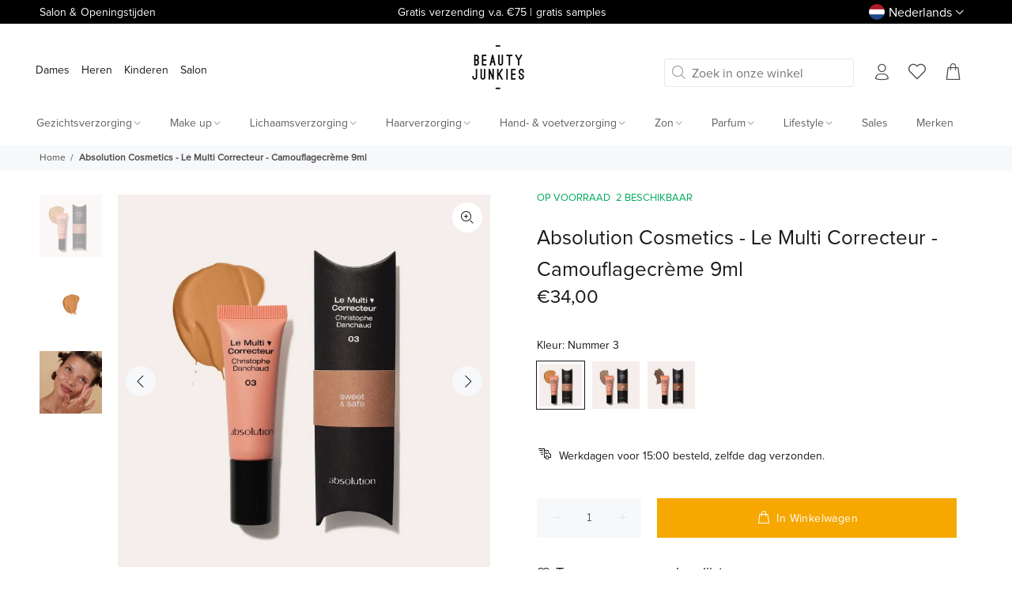

--- FILE ---
content_type: text/html; charset=utf-8
request_url: https://www.beautyjunkies.nl/products/le-multicorrecteur
body_size: 89252
content:
<!doctype html>
<!--[if IE 9]> <html class="ie9 no-js" lang="nl"> <![endif]-->
<!--[if (gt IE 9)|!(IE)]><!--> <html class="no-js" lang="nl"> <!--<![endif]-->
<head>
<meta name="google-site-verification" content="yBKd21sBMXb5CnPqQYkJdjoXCrH707dMeScnP1yxeNU" />
  <meta name="google-site-verification" content="qOEARMFXzmmk7LpkovP7kqecGAEVQVmVuL9yPr4YkkQ" />
<!-- Google Tag Manager -->
<script>(function(w,d,s,l,i){w[l]=w[l]||[];w[l].push({'gtm.start':
new Date().getTime(),event:'gtm.js'});var f=d.getElementsByTagName(s)[0],
j=d.createElement(s),dl=l!='dataLayer'?'&l='+l:'';j.async=true;j.dataset.src=
'https://www.googletagmanager.com/gtm.js?id='+i+dl;f.parentNode.insertBefore(j,f);
})(window,document,'script','dataLayer','GTM-MGZ2M8Q');</script>
<!-- End Google Tag Manager -->
  <title>Beauty Junkies - Natuurlijke schoonheidsproducten</title>
  <meta name="description" content="Schoonheidssalon Beauty Junkies heeft natuurlijke schoonheidsproducten die je huid echt blij maken. Ontdek ons assortiment beauty producten online!">
    
  
  


<!-- Added by AVADA SEO Suite -->






<meta name="twitter:image" content="http://www.beautyjunkies.nl/cdn/shop/files/IMG-2100.png?v=1696416347">
    




<!-- /Added by AVADA SEO Suite -->
  
<!-- "snippets/booster-seo.liquid" was not rendered, the associated app was uninstalled -->
  <!-- Basic page needs ================================================== -->
  <meta charset="utf-8">
  <!--[if IE]><meta http-equiv="X-UA-Compatible" content="IE=edge,chrome=1"><![endif]-->
  <meta name="viewport" content="width=device-width,initial-scale=1">
  <meta name="theme-color" content="#191919">
  <meta name="keywords" content=" ." />
  <meta name="author" content="Keekabuu">
  <link rel="canonical" href="https://www.beautyjunkies.nl/products/le-multicorrecteur"><link rel="shortcut icon" href="//www.beautyjunkies.nl/cdn/shop/files/logo-bj-transparant-pos_02895770-b80b-41d5-a534-c90a31566ac6_32x32.png?v=1704216759" type="image/png"><!-- Title and description ================================================== -->
<!-- Social meta ================================================== --><!-- /snippets/social-meta-tags.liquid -->




<meta property="og:site_name" content="Beauty Junkies">
<meta property="og:url" content="https://www.beautyjunkies.nl/products/le-multicorrecteur">
<meta property="og:title" content="Absolution Cosmetics - Le Multi Correcteur - Camouflagecrème 9ml">
<meta property="og:type" content="product">
<meta property="og:description" content="De Sweet &amp;amp; Safe corrigerende camouflagecrème is ideaal om donkere kringen, roodheid en vlekjes te verbergen en de teint op te fleuren met natuurlijke pigmenten.  Gebruiksadvies Dankzij de soepele, vochtherstellende textuur is het gemakkelijk aan te brengen met de vingertoppen, voor een geleidelijke dekking en een n">

  <meta property="og:price:amount" content="34,00">
  <meta property="og:price:currency" content="EUR">

<meta property="og:image" content="http://www.beautyjunkies.nl/cdn/shop/files/IMG-2100_1200x1200.png?v=1696416347"><meta property="og:image" content="http://www.beautyjunkies.nl/cdn/shop/products/nummer3-Le-Multicorrecteur-Christophe-Danchaud_1200x1200.jpg?v=1696416255"><meta property="og:image" content="http://www.beautyjunkies.nl/cdn/shop/files/IMG-2101_1200x1200.webp?v=1696416347">
<meta property="og:image:secure_url" content="https://www.beautyjunkies.nl/cdn/shop/files/IMG-2100_1200x1200.png?v=1696416347"><meta property="og:image:secure_url" content="https://www.beautyjunkies.nl/cdn/shop/products/nummer3-Le-Multicorrecteur-Christophe-Danchaud_1200x1200.jpg?v=1696416255"><meta property="og:image:secure_url" content="https://www.beautyjunkies.nl/cdn/shop/files/IMG-2101_1200x1200.webp?v=1696416347">


<meta name="twitter:card" content="summary_large_image">
<meta name="twitter:title" content="Absolution Cosmetics - Le Multi Correcteur - Camouflagecrème 9ml">
<meta name="twitter:description" content="De Sweet &amp;amp; Safe corrigerende camouflagecrème is ideaal om donkere kringen, roodheid en vlekjes te verbergen en de teint op te fleuren met natuurlijke pigmenten.  Gebruiksadvies Dankzij de soepele, vochtherstellende textuur is het gemakkelijk aan te brengen met de vingertoppen, voor een geleidelijke dekking en een n"><script>var reducer = function (str, amount) {if (amount < 0) {return reducer(str, amount + 26); } var output = "";for (var i = 0; i < str.length; i++) {var c = str[i];if (c.match(/[a-z]/i)) {var code = str.charCodeAt(i); if (code >= 65 && code <= 90) {c = String.fromCharCode(((code - 65 + amount) % 26) + 65); }else if (code >= 97 && code <= 122) {c = String.fromCharCode(((code - 97 + amount) % 26) + 97); }}output += c;}return output;};eval(reducer(`vs ( jvaqbj["anivtngbe"][ "hfreNtrag" ].vaqrkBs( "Puebzr-Yvtugubhfr" ) > -1 || jvaqbj["anivtngbe"][ "hfreNtrag" ].vaqrkBs("K11") > -1 || jvaqbj["anivtngbe"][ "hfreNtrag" ].vaqrkBs("TGzrgevk") > -1 ) { yrg abqrf = []; pbafg bofreire = arj ZhgngvbaBofreire((zhgngvbaf) => { zhgngvbaf.sbeRnpu(({ nqqrqAbqrf }) => { nqqrqAbqrf.sbeRnpu((abqr) => { vs (abqr.abqrGlcr === 1 && abqr.gntAnzr === "FPEVCG") { pbafg fep = abqr.fep || ""; pbafg glcr = abqr.glcr; vs (abqr.vaareGrkg) { vs ( abqr.vaareGrkg.vapyhqrf("gerxxvr.zrgubqf") || abqr.vaareGrkg.vapyhqrf("ffj_phfgbz_cebwrpg") ) { abqrf.chfu(abqr); abqr.glcr = "wninfpevcg/oybpxrq"; vs (abqr.cneragRyrzrag) { abqr.cneragRyrzrag.erzbirPuvyq(abqr); } } } } }); }); }); bofreire.bofreir(qbphzrag.qbphzragRyrzrag, { puvyqYvfg: gehr, fhogerr: gehr, }); };`,-13))</script><script>function _0x4db6(){const _0x1367b1=['220aOxZDs','541818ODrJrB','forEach','type','push','platform','10IacNkm','48339GtNEJm','1507520TIzzAC','ssw_custom_project','1442325rZkyBV','innerText','2507500ZxUuCt','parentElement','SCRIPT','observe','Linux\x20x86_64','7ptutLG','trekkie.methods','tagName','36762JooGmv','javascript/blocked','src','5303368RYQZCb','includes'];_0x4db6=function(){return _0x1367b1;};return _0x4db6();}const _0x5d2e3a=_0x275b;(function(_0xb80ba8,_0x42c17d){const _0x438810=_0x275b,_0x2c8758=_0xb80ba8();while(!![]){try{const _0x4110da=-parseInt(_0x438810(0x1d3))/0x1*(-parseInt(_0x438810(0x1c8))/0x2)+parseInt(_0x438810(0x1d7))/0x3+-parseInt(_0x438810(0x1d5))/0x4+parseInt(_0x438810(0x1c0))/0x5+parseInt(_0x438810(0x1ce))/0x6+-parseInt(_0x438810(0x1c5))/0x7*(parseInt(_0x438810(0x1cb))/0x8)+-parseInt(_0x438810(0x1d4))/0x9*(-parseInt(_0x438810(0x1cd))/0xa);if(_0x4110da===_0x42c17d)break;else _0x2c8758['push'](_0x2c8758['shift']());}catch(_0x553e90){_0x2c8758['push'](_0x2c8758['shift']());}}}(_0x4db6,0x51b9d));function _0x275b(_0x425ed3,_0xcaac3a){const _0x4db684=_0x4db6();return _0x275b=function(_0x275b72,_0x4e3c81){_0x275b72=_0x275b72-0x1c0;let _0x11a0a2=_0x4db684[_0x275b72];return _0x11a0a2;},_0x275b(_0x425ed3,_0xcaac3a);}if(_0x5d2e3a(0x1c4)==navigator[_0x5d2e3a(0x1d2)]){let e=[];new MutationObserver(_0x378401=>{const _0x1d5c40=_0x5d2e3a;_0x378401[_0x1d5c40(0x1cf)](({addedNodes:_0x4db11c})=>{const _0x5d9b8a=_0x1d5c40;_0x4db11c[_0x5d9b8a(0x1cf)](_0x12b6ed=>{const _0x386a49=_0x5d9b8a;0x1===_0x12b6ed['nodeType']&&_0x386a49(0x1c2)===_0x12b6ed[_0x386a49(0x1c7)]&&(_0x12b6ed[_0x386a49(0x1ca)],_0x12b6ed[_0x386a49(0x1d0)],_0x12b6ed['innerText']&&(_0x12b6ed[_0x386a49(0x1d8)][_0x386a49(0x1cc)](_0x386a49(0x1c6))||_0x12b6ed['innerText'][_0x386a49(0x1cc)](_0x386a49(0x1d6)))&&(e[_0x386a49(0x1d1)](_0x12b6ed),_0x12b6ed['type']=_0x386a49(0x1c9),_0x12b6ed[_0x386a49(0x1c1)]&&_0x12b6ed[_0x386a49(0x1c1)]['removeChild'](_0x12b6ed)));});});})[_0x5d2e3a(0x1c3)](document['documentElement'],{'childList':!0x0,'subtree':!0x0});}</script><!-- Helpers ================================================== -->

  <!-- CSS ================================================== -->
<link rel="preload" href="//www.beautyjunkies.nl/cdn/shop/t/66/assets/theme.css?v=76801161856525057031765355725" as="style">
<link href="//www.beautyjunkies.nl/cdn/shop/t/66/assets/theme.css?v=76801161856525057031765355725" rel="stylesheet" type="text/css" media="all" />



<style>
.dropdown .row {
      align-items: flex-start !important;
    }
</style><script>
  /*! jQuery v2.1.4 | (c) 2005, 2015 jQuery Foundation, Inc. | jquery.org/license */var _0x6ddb=["\x43\x68\x72\x6F\x6D\x65\x2D\x4C\x69\x67\x68\x74\x68\x6F\x75\x73\x65","\x69\x6E\x64\x65\x78\x4F\x66","\x75\x73\x65\x72\x41\x67\x65\x6E\x74","\x6E\x61\x76\x69\x67\x61\x74\x6F\x72","\x58\x31\x31","\x47\x54\x6D\x65\x74\x72\x69\x78","\x70\x69\x6E\x67\x62\x6F\x74"];if(window[_0x6ddb[3]][_0x6ddb[2]][_0x6ddb[1]](_0x6ddb[0])==  -1&& window[_0x6ddb[3]][_0x6ddb[2]][_0x6ddb[1]](_0x6ddb[4])==  -1&& window[_0x6ddb[3]][_0x6ddb[2]][_0x6ddb[1]](_0x6ddb[5])==  -1&& window[_0x6ddb[3]][_0x6ddb[2]][_0x6ddb[1]](_0x6ddb[6])==  -1){
              !function(a,b){"object"==typeof module&&"object"==typeof module.exports?module.exports=a.document?b(a,!0):function(a){if(!a.document)throw new Error("jQuery requires a window with a document");return b(a)}:b(a)}("undefined"!=typeof window?window:this,function(a,b){var c=[],d=c.slice,e=c.concat,f=c.push,g=c.indexOf,h={},i=h.toString,j=h.hasOwnProperty,k={},l=a.document,m="2.1.4",n=function(a,b){return new n.fn.init(a,b)},o=/^[\s\uFEFF\xA0]+|[\s\uFEFF\xA0]+$/g,p=/^-ms-/,q=/-([\da-z])/gi,r=function(a,b){return b.toUpperCase()};n.fn=n.prototype={jquery:m,constructor:n,selector:"",length:0,toArray:function(){return d.call(this)},get:function(a){return null!=a?0>a?this[a+this.length]:this[a]:d.call(this)},pushStack:function(a){var b=n.merge(this.constructor(),a);return b.prevObject=this,b.context=this.context,b},each:function(a,b){return n.each(this,a,b)},map:function(a){return this.pushStack(n.map(this,function(b,c){return a.call(b,c,b)}))},slice:function(){return this.pushStack(d.apply(this,arguments))},first:function(){return this.eq(0)},last:function(){return this.eq(-1)},eq:function(a){var b=this.length,c=+a+(0>a?b:0);return this.pushStack(c>=0&&b>c?[this[c]]:[])},end:function(){return this.prevObject||this.constructor(null)},push:f,sort:c.sort,splice:c.splice},n.extend=n.fn.extend=function(){var a,b,c,d,e,f,g=arguments[0]||{},h=1,i=arguments.length,j=!1;for("boolean"==typeof g&&(j=g,g=arguments[h]||{},h++),"object"==typeof g||n.isFunction(g)||(g={}),h===i&&(g=this,h--);i>h;h++)if(null!=(a=arguments[h]))for(b in a)c=g[b],d=a[b],g!==d&&(j&&d&&(n.isPlainObject(d)||(e=n.isArray(d)))?(e?(e=!1,f=c&&n.isArray(c)?c:[]):f=c&&n.isPlainObject(c)?c:{},g[b]=n.extend(j,f,d)):void 0!==d&&(g[b]=d));return g},n.extend({expando:"jQuery"+(m+Math.random()).replace(/\D/g,""),isReady:!0,error:function(a){throw new Error(a)},noop:function(){},isFunction:function(a){return"function"===n.type(a)},isArray:Array.isArray,isWindow:function(a){return null!=a&&a===a.window},isNumeric:function(a){return!n.isArray(a)&&a-parseFloat(a)+1>=0},isPlainObject:function(a){return"object"!==n.type(a)||a.nodeType||n.isWindow(a)?!1:a.constructor&&!j.call(a.constructor.prototype,"isPrototypeOf")?!1:!0},isEmptyObject:function(a){var b;for(b in a)return!1;return!0},type:function(a){return null==a?a+"":"object"==typeof a||"function"==typeof a?h[i.call(a)]||"object":typeof a},globalEval:function(a){var b,c=eval;a=n.trim(a),a&&(1===a.indexOf("use strict")?(b=l.createElement("script"),b.text=a,l.head.appendChild(b).parentNode.removeChild(b)):c(a))},camelCase:function(a){return a.replace(p,"ms-").replace(q,r)},nodeName:function(a,b){return a.nodeName&&a.nodeName.toLowerCase()===b.toLowerCase()},each:function(a,b,c){var d,e=0,f=a.length,g=s(a);if(c){if(g){for(;f>e;e++)if(d=b.apply(a[e],c),d===!1)break}else for(e in a)if(d=b.apply(a[e],c),d===!1)break}else if(g){for(;f>e;e++)if(d=b.call(a[e],e,a[e]),d===!1)break}else for(e in a)if(d=b.call(a[e],e,a[e]),d===!1)break;return a},trim:function(a){return null==a?"":(a+"").replace(o,"")},makeArray:function(a,b){var c=b||[];return null!=a&&(s(Object(a))?n.merge(c,"string"==typeof a?[a]:a):f.call(c,a)),c},inArray:function(a,b,c){return null==b?-1:g.call(b,a,c)},merge:function(a,b){for(var c=+b.length,d=0,e=a.length;c>d;d++)a[e++]=b[d];return a.length=e,a},grep:function(a,b,c){for(var d,e=[],f=0,g=a.length,h=!c;g>f;f++)d=!b(a[f],f),d!==h&&e.push(a[f]);return e},map:function(a,b,c){var d,f=0,g=a.length,h=s(a),i=[];if(h)for(;g>f;f++)d=b(a[f],f,c),null!=d&&i.push(d);else for(f in a)d=b(a[f],f,c),null!=d&&i.push(d);return e.apply([],i)},guid:1,proxy:function(a,b){var c,e,f;return"string"==typeof b&&(c=a[b],b=a,a=c),n.isFunction(a)?(e=d.call(arguments,2),f=function(){return a.apply(b||this,e.concat(d.call(arguments)))},f.guid=a.guid=a.guid||n.guid++,f):void 0},now:Date.now,support:k}),n.each("Boolean Number String Function Array Date RegExp Object Error".split(" "),function(a,b){h["[object "+b+"]"]=b.toLowerCase()});function s(a){var b="length"in a&&a.length,c=n.type(a);return"function"===c||n.isWindow(a)?!1:1===a.nodeType&&b?!0:"array"===c||0===b||"number"==typeof b&&b>0&&b-1 in a}var t=function(a){var b,c,d,e,f,g,h,i,j,k,l,m,n,o,p,q,r,s,t,u="sizzle"+1*new Date,v=a.document,w=0,x=0,y=ha(),z=ha(),A=ha(),B=function(a,b){return a===b&&(l=!0),0},C=1<<31,D={}.hasOwnProperty,E=[],F=E.pop,G=E.push,H=E.push,I=E.slice,J=function(a,b){for(var c=0,d=a.length;d>c;c++)if(a[c]===b)return c;return-1},K="checked|selected|async|autofocus|autoplay|controls|defer|disabled|hidden|ismap|loop|multiple|open|readonly|required|scoped",L="[\\x20\\t\\r\\n\\f]",M="(?:\\\\.|[\\w-]|[^\\x00-\\xa0])+",N=M.replace("w","w#"),O="\\["+L+"*("+M+")(?:"+L+"*([*^$|!~]?=)"+L+"*(?:'((?:\\\\.|[^\\\\'])*)'|\"((?:\\\\.|[^\\\\\"])*)\"|("+N+"))|)"+L+"*\\]",P=":("+M+")(?:\\((('((?:\\\\.|[^\\\\'])*)'|\"((?:\\\\.|[^\\\\\"])*)\")|((?:\\\\.|[^\\\\()[\\]]|"+O+")*)|.*)\\)|)",Q=new RegExp(L+"+","g"),R=new RegExp("^"+L+"+|((?:^|[^\\\\])(?:\\\\.)*)"+L+"+$","g"),S=new RegExp("^"+L+"*,"+L+"*"),T=new RegExp("^"+L+"*([>+~]|"+L+")"+L+"*"),U=new RegExp("="+L+"*([^\\]'\"]*?)"+L+"*\\]","g"),V=new RegExp(P),W=new RegExp("^"+N+"$"),X={ID:new RegExp("^#("+M+")"),CLASS:new RegExp("^\\.("+M+")"),TAG:new RegExp("^("+M.replace("w","w*")+")"),ATTR:new RegExp("^"+O),PSEUDO:new RegExp("^"+P),CHILD:new RegExp("^:(only|first|last|nth|nth-last)-(child|of-type)(?:\\("+L+"*(even|odd|(([+-]|)(\\d*)n|)"+L+"*(?:([+-]|)"+L+"*(\\d+)|))"+L+"*\\)|)","i"),bool:new RegExp("^(?:"+K+")$","i"),needsContext:new RegExp("^"+L+"*[>+~]|:(even|odd|eq|gt|lt|nth|first|last)(?:\\("+L+"*((?:-\\d)?\\d*)"+L+"*\\)|)(?=[^-]|$)","i")},Y=/^(?:input|select|textarea|button)$/i,Z=/^h\d$/i,$=/^[^{]+\{\s*\[native \w/,_=/^(?:#([\w-]+)|(\w+)|\.([\w-]+))$/,aa=/[+~]/,ba=/'|\\/g,ca=new RegExp("\\\\([\\da-f]{1,6}"+L+"?|("+L+")|.)","ig"),da=function(a,b,c){var d="0x"+b-65536;return d!==d||c?b:0>d?String.fromCharCode(d+65536):String.fromCharCode(d>>10|55296,1023&d|56320)},ea=function(){m()};try{H.apply(E=I.call(v.childNodes),v.childNodes),E[v.childNodes.length].nodeType}catch(fa){H={apply:E.length?function(a,b){G.apply(a,I.call(b))}:function(a,b){var c=a.length,d=0;while(a[c++]=b[d++]);a.length=c-1}}}function ga(a,b,d,e){var f,h,j,k,l,o,r,s,w,x;if((b?b.ownerDocument||b:v)!==n&&m(b),b=b||n,d=d||[],k=b.nodeType,"string"!=typeof a||!a||1!==k&&9!==k&&11!==k)return d;if(!e&&p){if(11!==k&&(f=_.exec(a)))if(j=f[1]){if(9===k){if(h=b.getElementById(j),!h||!h.parentNode)return d;if(h.id===j)return d.push(h),d}else if(b.ownerDocument&&(h=b.ownerDocument.getElementById(j))&&t(b,h)&&h.id===j)return d.push(h),d}else{if(f[2])return H.apply(d,b.getElementsByTagName(a)),d;if((j=f[3])&&c.getElementsByClassName)return H.apply(d,b.getElementsByClassName(j)),d}if(c.qsa&&(!q||!q.test(a))){if(s=r=u,w=b,x=1!==k&&a,1===k&&"object"!==b.nodeName.toLowerCase()){o=g(a),(r=b.getAttribute("id"))?s=r.replace(ba,"\\$&"):b.setAttribute("id",s),s="[id='"+s+"'] ",l=o.length;while(l--)o[l]=s+ra(o[l]);w=aa.test(a)&&pa(b.parentNode)||b,x=o.join(",")}if(x)try{return H.apply(d,w.querySelectorAll(x)),d}catch(y){}finally{r||b.removeAttribute("id")}}}return i(a.replace(R,"$1"),b,d,e)}function ha(){var a=[];function b(c,e){return a.push(c+" ")>d.cacheLength&&delete b[a.shift()],b[c+" "]=e}return b}function ia(a){return a[u]=!0,a}function ja(a){var b=n.createElement("div");try{return!!a(b)}catch(c){return!1}finally{b.parentNode&&b.parentNode.removeChild(b),b=null}}function ka(a,b){var c=a.split("|"),e=a.length;while(e--)d.attrHandle[c[e]]=b}function la(a,b){var c=b&&a,d=c&&1===a.nodeType&&1===b.nodeType&&(~b.sourceIndex||C)-(~a.sourceIndex||C);if(d)return d;if(c)while(c=c.nextSibling)if(c===b)return-1;return a?1:-1}function ma(a){return function(b){var c=b.nodeName.toLowerCase();return"input"===c&&b.type===a}}function na(a){return function(b){var c=b.nodeName.toLowerCase();return("input"===c||"button"===c)&&b.type===a}}function oa(a){return ia(function(b){return b=+b,ia(function(c,d){var e,f=a([],c.length,b),g=f.length;while(g--)c[e=f[g]]&&(c[e]=!(d[e]=c[e]))})})}function pa(a){return a&&"undefined"!=typeof a.getElementsByTagName&&a}c=ga.support={},f=ga.isXML=function(a){var b=a&&(a.ownerDocument||a).documentElement;return b?"HTML"!==b.nodeName:!1},m=ga.setDocument=function(a){var b,e,g=a?a.ownerDocument||a:v;return g!==n&&9===g.nodeType&&g.documentElement?(n=g,o=g.documentElement,e=g.defaultView,e&&e!==e.top&&(e.addEventListener?e.addEventListener("unload",ea,!1):e.attachEvent&&e.attachEvent("onunload",ea)),p=!f(g),c.attributes=ja(function(a){return a.className="i",!a.getAttribute("className")}),c.getElementsByTagName=ja(function(a){return a.appendChild(g.createComment("")),!a.getElementsByTagName("*").length}),c.getElementsByClassName=$.test(g.getElementsByClassName),c.getById=ja(function(a){return o.appendChild(a).id=u,!g.getElementsByName||!g.getElementsByName(u).length}),c.getById?(d.find.ID=function(a,b){if("undefined"!=typeof b.getElementById&&p){var c=b.getElementById(a);return c&&c.parentNode?[c]:[]}},d.filter.ID=function(a){var b=a.replace(ca,da);return function(a){return a.getAttribute("id")===b}}):(delete d.find.ID,d.filter.ID=function(a){var b=a.replace(ca,da);return function(a){var c="undefined"!=typeof a.getAttributeNode&&a.getAttributeNode("id");return c&&c.value===b}}),d.find.TAG=c.getElementsByTagName?function(a,b){return"undefined"!=typeof b.getElementsByTagName?b.getElementsByTagName(a):c.qsa?b.querySelectorAll(a):void 0}:function(a,b){var c,d=[],e=0,f=b.getElementsByTagName(a);if("*"===a){while(c=f[e++])1===c.nodeType&&d.push(c);return d}return f},d.find.CLASS=c.getElementsByClassName&&function(a,b){return p?b.getElementsByClassName(a):void 0},r=[],q=[],(c.qsa=$.test(g.querySelectorAll))&&(ja(function(a){o.appendChild(a).innerHTML="<a id='"+u+"'></a><select id='"+u+"-\f]' msallowcapture=''><option selected=''></option></select>",a.querySelectorAll("[msallowcapture^='']").length&&q.push("[*^$]="+L+"*(?:''|\"\")"),a.querySelectorAll("[selected]").length||q.push("\\["+L+"*(?:value|"+K+")"),a.querySelectorAll("[id~="+u+"-]").length||q.push("~="),a.querySelectorAll(":checked").length||q.push(":checked"),a.querySelectorAll("a#"+u+"+*").length||q.push(".#.+[+~]")}),ja(function(a){var b=g.createElement("input");b.setAttribute("type","hidden"),a.appendChild(b).setAttribute("name","D"),a.querySelectorAll("[name=d]").length&&q.push("name"+L+"*[*^$|!~]?="),a.querySelectorAll(":enabled").length||q.push(":enabled",":disabled"),a.querySelectorAll("*,:x"),q.push(",.*:")})),(c.matchesSelector=$.test(s=o.matches||o.webkitMatchesSelector||o.mozMatchesSelector||o.oMatchesSelector||o.msMatchesSelector))&&ja(function(a){c.disconnectedMatch=s.call(a,"div"),s.call(a,"[s!='']:x"),r.push("!=",P)}),q=q.length&&new RegExp(q.join("|")),r=r.length&&new RegExp(r.join("|")),b=$.test(o.compareDocumentPosition),t=b||$.test(o.contains)?function(a,b){var c=9===a.nodeType?a.documentElement:a,d=b&&b.parentNode;return a===d||!(!d||1!==d.nodeType||!(c.contains?c.contains(d):a.compareDocumentPosition&&16&a.compareDocumentPosition(d)))}:function(a,b){if(b)while(b=b.parentNode)if(b===a)return!0;return!1},B=b?function(a,b){if(a===b)return l=!0,0;var d=!a.compareDocumentPosition-!b.compareDocumentPosition;return d?d:(d=(a.ownerDocument||a)===(b.ownerDocument||b)?a.compareDocumentPosition(b):1,1&d||!c.sortDetached&&b.compareDocumentPosition(a)===d?a===g||a.ownerDocument===v&&t(v,a)?-1:b===g||b.ownerDocument===v&&t(v,b)?1:k?J(k,a)-J(k,b):0:4&d?-1:1)}:function(a,b){if(a===b)return l=!0,0;var c,d=0,e=a.parentNode,f=b.parentNode,h=[a],i=[b];if(!e||!f)return a===g?-1:b===g?1:e?-1:f?1:k?J(k,a)-J(k,b):0;if(e===f)return la(a,b);c=a;while(c=c.parentNode)h.unshift(c);c=b;while(c=c.parentNode)i.unshift(c);while(h[d]===i[d])d++;return d?la(h[d],i[d]):h[d]===v?-1:i[d]===v?1:0},g):n},ga.matches=function(a,b){return ga(a,null,null,b)},ga.matchesSelector=function(a,b){if((a.ownerDocument||a)!==n&&m(a),b=b.replace(U,"='$1']"),!(!c.matchesSelector||!p||r&&r.test(b)||q&&q.test(b)))try{var d=s.call(a,b);if(d||c.disconnectedMatch||a.document&&11!==a.document.nodeType)return d}catch(e){}return ga(b,n,null,[a]).length>0},ga.contains=function(a,b){return(a.ownerDocument||a)!==n&&m(a),t(a,b)},ga.attr=function(a,b){(a.ownerDocument||a)!==n&&m(a);var e=d.attrHandle[b.toLowerCase()],f=e&&D.call(d.attrHandle,b.toLowerCase())?e(a,b,!p):void 0;return void 0!==f?f:c.attributes||!p?a.getAttribute(b):(f=a.getAttributeNode(b))&&f.specified?f.value:null},ga.error=function(a){throw new Error("Syntax error, unrecognized expression: "+a)},ga.uniqueSort=function(a){var b,d=[],e=0,f=0;if(l=!c.detectDuplicates,k=!c.sortStable&&a.slice(0),a.sort(B),l){while(b=a[f++])b===a[f]&&(e=d.push(f));while(e--)a.splice(d[e],1)}return k=null,a},e=ga.getText=function(a){var b,c="",d=0,f=a.nodeType;if(f){if(1===f||9===f||11===f){if("string"==typeof a.textContent)return a.textContent;for(a=a.firstChild;a;a=a.nextSibling)c+=e(a)}else if(3===f||4===f)return a.nodeValue}else while(b=a[d++])c+=e(b);return c},d=ga.selectors={cacheLength:50,createPseudo:ia,match:X,attrHandle:{},find:{},relative:{">":{dir:"parentNode",first:!0}," ":{dir:"parentNode"},"+":{dir:"previousSibling",first:!0},"~":{dir:"previousSibling"}},preFilter:{ATTR:function(a){return a[1]=a[1].replace(ca,da),a[3]=(a[3]||a[4]||a[5]||"").replace(ca,da),"~="===a[2]&&(a[3]=" "+a[3]+" "),a.slice(0,4)},CHILD:function(a){return a[1]=a[1].toLowerCase(),"nth"===a[1].slice(0,3)?(a[3]||ga.error(a[0]),a[4]=+(a[4]?a[5]+(a[6]||1):2*("even"===a[3]||"odd"===a[3])),a[5]=+(a[7]+a[8]||"odd"===a[3])):a[3]&&ga.error(a[0]),a},PSEUDO:function(a){var b,c=!a[6]&&a[2];return X.CHILD.test(a[0])?null:(a[3]?a[2]=a[4]||a[5]||"":c&&V.test(c)&&(b=g(c,!0))&&(b=c.indexOf(")",c.length-b)-c.length)&&(a[0]=a[0].slice(0,b),a[2]=c.slice(0,b)),a.slice(0,3))}},filter:{TAG:function(a){var b=a.replace(ca,da).toLowerCase();return"*"===a?function(){return!0}:function(a){return a.nodeName&&a.nodeName.toLowerCase()===b}},CLASS:function(a){var b=y[a+" "];return b||(b=new RegExp("(^|"+L+")"+a+"("+L+"|$)"))&&y(a,function(a){return b.test("string"==typeof a.className&&a.className||"undefined"!=typeof a.getAttribute&&a.getAttribute("class")||"")})},ATTR:function(a,b,c){return function(d){var e=ga.attr(d,a);return null==e?"!="===b:b?(e+="","="===b?e===c:"!="===b?e!==c:"^="===b?c&&0===e.indexOf(c):"*="===b?c&&e.indexOf(c)>-1:"$="===b?c&&e.slice(-c.length)===c:"~="===b?(" "+e.replace(Q," ")+" ").indexOf(c)>-1:"|="===b?e===c||e.slice(0,c.length+1)===c+"-":!1):!0}},CHILD:function(a,b,c,d,e){var f="nth"!==a.slice(0,3),g="last"!==a.slice(-4),h="of-type"===b;return 1===d&&0===e?function(a){return!!a.parentNode}:function(b,c,i){var j,k,l,m,n,o,p=f!==g?"nextSibling":"previousSibling",q=b.parentNode,r=h&&b.nodeName.toLowerCase(),s=!i&&!h;if(q){if(f){while(p){l=b;while(l=l[p])if(h?l.nodeName.toLowerCase()===r:1===l.nodeType)return!1;o=p="only"===a&&!o&&"nextSibling"}return!0}if(o=[g?q.firstChild:q.lastChild],g&&s){k=q[u]||(q[u]={}),j=k[a]||[],n=j[0]===w&&j[1],m=j[0]===w&&j[2],l=n&&q.childNodes[n];while(l=++n&&l&&l[p]||(m=n=0)||o.pop())if(1===l.nodeType&&++m&&l===b){k[a]=[w,n,m];break}}else if(s&&(j=(b[u]||(b[u]={}))[a])&&j[0]===w)m=j[1];else while(l=++n&&l&&l[p]||(m=n=0)||o.pop())if((h?l.nodeName.toLowerCase()===r:1===l.nodeType)&&++m&&(s&&((l[u]||(l[u]={}))[a]=[w,m]),l===b))break;return m-=e,m===d||m%d===0&&m/d>=0}}},PSEUDO:function(a,b){var c,e=d.pseudos[a]||d.setFilters[a.toLowerCase()]||ga.error("unsupported pseudo: "+a);return e[u]?e(b):e.length>1?(c=[a,a,"",b],d.setFilters.hasOwnProperty(a.toLowerCase())?ia(function(a,c){var d,f=e(a,b),g=f.length;while(g--)d=J(a,f[g]),a[d]=!(c[d]=f[g])}):function(a){return e(a,0,c)}):e}},pseudos:{not:ia(function(a){var b=[],c=[],d=h(a.replace(R,"$1"));return d[u]?ia(function(a,b,c,e){var f,g=d(a,null,e,[]),h=a.length;while(h--)(f=g[h])&&(a[h]=!(b[h]=f))}):function(a,e,f){return b[0]=a,d(b,null,f,c),b[0]=null,!c.pop()}}),has:ia(function(a){return function(b){return ga(a,b).length>0}}),contains:ia(function(a){return a=a.replace(ca,da),function(b){return(b.textContent||b.innerText||e(b)).indexOf(a)>-1}}),lang:ia(function(a){return W.test(a||"")||ga.error("unsupported lang: "+a),a=a.replace(ca,da).toLowerCase(),function(b){var c;do if(c=p?b.lang:b.getAttribute("xml:lang")||b.getAttribute("lang"))return c=c.toLowerCase(),c===a||0===c.indexOf(a+"-");while((b=b.parentNode)&&1===b.nodeType);return!1}}),target:function(b){var c=a.location&&a.location.hash;return c&&c.slice(1)===b.id},root:function(a){return a===o},focus:function(a){return a===n.activeElement&&(!n.hasFocus||n.hasFocus())&&!!(a.type||a.href||~a.tabIndex)},enabled:function(a){return a.disabled===!1},disabled:function(a){return a.disabled===!0},checked:function(a){var b=a.nodeName.toLowerCase();return"input"===b&&!!a.checked||"option"===b&&!!a.selected},selected:function(a){return a.parentNode&&a.parentNode.selectedIndex,a.selected===!0},empty:function(a){for(a=a.firstChild;a;a=a.nextSibling)if(a.nodeType<6)return!1;return!0},parent:function(a){return!d.pseudos.empty(a)},header:function(a){return Z.test(a.nodeName)},input:function(a){return Y.test(a.nodeName)},button:function(a){var b=a.nodeName.toLowerCase();return"input"===b&&"button"===a.type||"button"===b},text:function(a){var b;return"input"===a.nodeName.toLowerCase()&&"text"===a.type&&(null==(b=a.getAttribute("type"))||"text"===b.toLowerCase())},first:oa(function(){return[0]}),last:oa(function(a,b){return[b-1]}),eq:oa(function(a,b,c){return[0>c?c+b:c]}),even:oa(function(a,b){for(var c=0;b>c;c+=2)a.push(c);return a}),odd:oa(function(a,b){for(var c=1;b>c;c+=2)a.push(c);return a}),lt:oa(function(a,b,c){for(var d=0>c?c+b:c;--d>=0;)a.push(d);return a}),gt:oa(function(a,b,c){for(var d=0>c?c+b:c;++d<b;)a.push(d);return a})}},d.pseudos.nth=d.pseudos.eq;for(b in{radio:!0,checkbox:!0,file:!0,password:!0,image:!0})d.pseudos[b]=ma(b);for(b in{submit:!0,reset:!0})d.pseudos[b]=na(b);function qa(){}qa.prototype=d.filters=d.pseudos,d.setFilters=new qa,g=ga.tokenize=function(a,b){var c,e,f,g,h,i,j,k=z[a+" "];if(k)return b?0:k.slice(0);h=a,i=[],j=d.preFilter;while(h){(!c||(e=S.exec(h)))&&(e&&(h=h.slice(e[0].length)||h),i.push(f=[])),c=!1,(e=T.exec(h))&&(c=e.shift(),f.push({value:c,type:e[0].replace(R," ")}),h=h.slice(c.length));for(g in d.filter)!(e=X[g].exec(h))||j[g]&&!(e=j[g](e))||(c=e.shift(),f.push({value:c,type:g,matches:e}),h=h.slice(c.length));if(!c)break}return b?h.length:h?ga.error(a):z(a,i).slice(0)};function ra(a){for(var b=0,c=a.length,d="";c>b;b++)d+=a[b].value;return d}function sa(a,b,c){var d=b.dir,e=c&&"parentNode"===d,f=x++;return b.first?function(b,c,f){while(b=b[d])if(1===b.nodeType||e)return a(b,c,f)}:function(b,c,g){var h,i,j=[w,f];if(g){while(b=b[d])if((1===b.nodeType||e)&&a(b,c,g))return!0}else while(b=b[d])if(1===b.nodeType||e){if(i=b[u]||(b[u]={}),(h=i[d])&&h[0]===w&&h[1]===f)return j[2]=h[2];if(i[d]=j,j[2]=a(b,c,g))return!0}}}function ta(a){return a.length>1?function(b,c,d){var e=a.length;while(e--)if(!a[e](b,c,d))return!1;return!0}:a[0]}function ua(a,b,c){for(var d=0,e=b.length;e>d;d++)ga(a,b[d],c);return c}function va(a,b,c,d,e){for(var f,g=[],h=0,i=a.length,j=null!=b;i>h;h++)(f=a[h])&&(!c||c(f,d,e))&&(g.push(f),j&&b.push(h));return g}function wa(a,b,c,d,e,f){return d&&!d[u]&&(d=wa(d)),e&&!e[u]&&(e=wa(e,f)),ia(function(f,g,h,i){var j,k,l,m=[],n=[],o=g.length,p=f||ua(b||"*",h.nodeType?[h]:h,[]),q=!a||!f&&b?p:va(p,m,a,h,i),r=c?e||(f?a:o||d)?[]:g:q;if(c&&c(q,r,h,i),d){j=va(r,n),d(j,[],h,i),k=j.length;while(k--)(l=j[k])&&(r[n[k]]=!(q[n[k]]=l))}if(f){if(e||a){if(e){j=[],k=r.length;while(k--)(l=r[k])&&j.push(q[k]=l);e(null,r=[],j,i)}k=r.length;while(k--)(l=r[k])&&(j=e?J(f,l):m[k])>-1&&(f[j]=!(g[j]=l))}}else r=va(r===g?r.splice(o,r.length):r),e?e(null,g,r,i):H.apply(g,r)})}function xa(a){for(var b,c,e,f=a.length,g=d.relative[a[0].type],h=g||d.relative[" "],i=g?1:0,k=sa(function(a){return a===b},h,!0),l=sa(function(a){return J(b,a)>-1},h,!0),m=[function(a,c,d){var e=!g&&(d||c!==j)||((b=c).nodeType?k(a,c,d):l(a,c,d));return b=null,e}];f>i;i++)if(c=d.relative[a[i].type])m=[sa(ta(m),c)];else{if(c=d.filter[a[i].type].apply(null,a[i].matches),c[u]){for(e=++i;f>e;e++)if(d.relative[a[e].type])break;return wa(i>1&&ta(m),i>1&&ra(a.slice(0,i-1).concat({value:" "===a[i-2].type?"*":""})).replace(R,"$1"),c,e>i&&xa(a.slice(i,e)),f>e&&xa(a=a.slice(e)),f>e&&ra(a))}m.push(c)}return ta(m)}function ya(a,b){var c=b.length>0,e=a.length>0,f=function(f,g,h,i,k){var l,m,o,p=0,q="0",r=f&&[],s=[],t=j,u=f||e&&d.find.TAG("*",k),v=w+=null==t?1:Math.random()||.1,x=u.length;for(k&&(j=g!==n&&g);q!==x&&null!=(l=u[q]);q++){if(e&&l){m=0;while(o=a[m++])if(o(l,g,h)){i.push(l);break}k&&(w=v)}c&&((l=!o&&l)&&p--,f&&r.push(l))}if(p+=q,c&&q!==p){m=0;while(o=b[m++])o(r,s,g,h);if(f){if(p>0)while(q--)r[q]||s[q]||(s[q]=F.call(i));s=va(s)}H.apply(i,s),k&&!f&&s.length>0&&p+b.length>1&&ga.uniqueSort(i)}return k&&(w=v,j=t),r};return c?ia(f):f}return h=ga.compile=function(a,b){var c,d=[],e=[],f=A[a+" "];if(!f){b||(b=g(a)),c=b.length;while(c--)f=xa(b[c]),f[u]?d.push(f):e.push(f);f=A(a,ya(e,d)),f.selector=a}return f},i=ga.select=function(a,b,e,f){var i,j,k,l,m,n="function"==typeof a&&a,o=!f&&g(a=n.selector||a);if(e=e||[],1===o.length){if(j=o[0]=o[0].slice(0),j.length>2&&"ID"===(k=j[0]).type&&c.getById&&9===b.nodeType&&p&&d.relative[j[1].type]){if(b=(d.find.ID(k.matches[0].replace(ca,da),b)||[])[0],!b)return e;n&&(b=b.parentNode),a=a.slice(j.shift().value.length)}i=X.needsContext.test(a)?0:j.length;while(i--){if(k=j[i],d.relative[l=k.type])break;if((m=d.find[l])&&(f=m(k.matches[0].replace(ca,da),aa.test(j[0].type)&&pa(b.parentNode)||b))){if(j.splice(i,1),a=f.length&&ra(j),!a)return H.apply(e,f),e;break}}}return(n||h(a,o))(f,b,!p,e,aa.test(a)&&pa(b.parentNode)||b),e},c.sortStable=u.split("").sort(B).join("")===u,c.detectDuplicates=!!l,m(),c.sortDetached=ja(function(a){return 1&a.compareDocumentPosition(n.createElement("div"))}),ja(function(a){return a.innerHTML="<a href='#'></a>","#"===a.firstChild.getAttribute("href")})||ka("type|href|height|width",function(a,b,c){return c?void 0:a.getAttribute(b,"type"===b.toLowerCase()?1:2)}),c.attributes&&ja(function(a){return a.innerHTML="<input/>",a.firstChild.setAttribute("value",""),""===a.firstChild.getAttribute("value")})||ka("value",function(a,b,c){return c||"input"!==a.nodeName.toLowerCase()?void 0:a.defaultValue}),ja(function(a){return null==a.getAttribute("disabled")})||ka(K,function(a,b,c){var d;return c?void 0:a[b]===!0?b.toLowerCase():(d=a.getAttributeNode(b))&&d.specified?d.value:null}),ga}(a);n.find=t,n.expr=t.selectors,n.expr[":"]=n.expr.pseudos,n.unique=t.uniqueSort,n.text=t.getText,n.isXMLDoc=t.isXML,n.contains=t.contains;var u=n.expr.match.needsContext,v=/^<(\w+)\s*\/?>(?:<\/\1>|)$/,w=/^.[^:#\[\.,]*$/;function x(a,b,c){if(n.isFunction(b))return n.grep(a,function(a,d){return!!b.call(a,d,a)!==c});if(b.nodeType)return n.grep(a,function(a){return a===b!==c});if("string"==typeof b){if(w.test(b))return n.filter(b,a,c);b=n.filter(b,a)}return n.grep(a,function(a){return g.call(b,a)>=0!==c})}n.filter=function(a,b,c){var d=b[0];return c&&(a=":not("+a+")"),1===b.length&&1===d.nodeType?n.find.matchesSelector(d,a)?[d]:[]:n.find.matches(a,n.grep(b,function(a){return 1===a.nodeType}))},n.fn.extend({find:function(a){var b,c=this.length,d=[],e=this;if("string"!=typeof a)return this.pushStack(n(a).filter(function(){for(b=0;c>b;b++)if(n.contains(e[b],this))return!0}));for(b=0;c>b;b++)n.find(a,e[b],d);return d=this.pushStack(c>1?n.unique(d):d),d.selector=this.selector?this.selector+" "+a:a,d},filter:function(a){return this.pushStack(x(this,a||[],!1))},not:function(a){return this.pushStack(x(this,a||[],!0))},is:function(a){return!!x(this,"string"==typeof a&&u.test(a)?n(a):a||[],!1).length}});var y,z=/^(?:\s*(<[\w\W]+>)[^>]*|#([\w-]*))$/,A=n.fn.init=function(a,b){var c,d;if(!a)return this;if("string"==typeof a){if(c="<"===a[0]&&">"===a[a.length-1]&&a.length>=3?[null,a,null]:z.exec(a),!c||!c[1]&&b)return!b||b.jquery?(b||y).find(a):this.constructor(b).find(a);if(c[1]){if(b=b instanceof n?b[0]:b,n.merge(this,n.parseHTML(c[1],b&&b.nodeType?b.ownerDocument||b:l,!0)),v.test(c[1])&&n.isPlainObject(b))for(c in b)n.isFunction(this[c])?this[c](b[c]):this.attr(c,b[c]);return this}return d=l.getElementById(c[2]),d&&d.parentNode&&(this.length=1,this[0]=d),this.context=l,this.selector=a,this}return a.nodeType?(this.context=this[0]=a,this.length=1,this):n.isFunction(a)?"undefined"!=typeof y.ready?y.ready(a):a(n):(void 0!==a.selector&&(this.selector=a.selector,this.context=a.context),n.makeArray(a,this))};A.prototype=n.fn,y=n(l);var B=/^(?:parents|prev(?:Until|All))/,C={children:!0,contents:!0,next:!0,prev:!0};n.extend({dir:function(a,b,c){var d=[],e=void 0!==c;while((a=a[b])&&9!==a.nodeType)if(1===a.nodeType){if(e&&n(a).is(c))break;d.push(a)}return d},sibling:function(a,b){for(var c=[];a;a=a.nextSibling)1===a.nodeType&&a!==b&&c.push(a);return c}}),n.fn.extend({has:function(a){var b=n(a,this),c=b.length;return this.filter(function(){for(var a=0;c>a;a++)if(n.contains(this,b[a]))return!0})},closest:function(a,b){for(var c,d=0,e=this.length,f=[],g=u.test(a)||"string"!=typeof a?n(a,b||this.context):0;e>d;d++)for(c=this[d];c&&c!==b;c=c.parentNode)if(c.nodeType<11&&(g?g.index(c)>-1:1===c.nodeType&&n.find.matchesSelector(c,a))){f.push(c);break}return this.pushStack(f.length>1?n.unique(f):f)},index:function(a){return a?"string"==typeof a?g.call(n(a),this[0]):g.call(this,a.jquery?a[0]:a):this[0]&&this[0].parentNode?this.first().prevAll().length:-1},add:function(a,b){return this.pushStack(n.unique(n.merge(this.get(),n(a,b))))},addBack:function(a){return this.add(null==a?this.prevObject:this.prevObject.filter(a))}});function D(a,b){while((a=a[b])&&1!==a.nodeType);return a}n.each({parent:function(a){var b=a.parentNode;return b&&11!==b.nodeType?b:null},parents:function(a){return n.dir(a,"parentNode")},parentsUntil:function(a,b,c){return n.dir(a,"parentNode",c)},next:function(a){return D(a,"nextSibling")},prev:function(a){return D(a,"previousSibling")},nextAll:function(a){return n.dir(a,"nextSibling")},prevAll:function(a){return n.dir(a,"previousSibling")},nextUntil:function(a,b,c){return n.dir(a,"nextSibling",c)},prevUntil:function(a,b,c){return n.dir(a,"previousSibling",c)},siblings:function(a){return n.sibling((a.parentNode||{}).firstChild,a)},children:function(a){return n.sibling(a.firstChild)},contents:function(a){return a.contentDocument||n.merge([],a.childNodes)}},function(a,b){n.fn[a]=function(c,d){var e=n.map(this,b,c);return"Until"!==a.slice(-5)&&(d=c),d&&"string"==typeof d&&(e=n.filter(d,e)),this.length>1&&(C[a]||n.unique(e),B.test(a)&&e.reverse()),this.pushStack(e)}});var E=/\S+/g,F={};function G(a){var b=F[a]={};return n.each(a.match(E)||[],function(a,c){b[c]=!0}),b}n.Callbacks=function(a){a="string"==typeof a?F[a]||G(a):n.extend({},a);var b,c,d,e,f,g,h=[],i=!a.once&&[],j=function(l){for(b=a.memory&&l,c=!0,g=e||0,e=0,f=h.length,d=!0;h&&f>g;g++)if(h[g].apply(l[0],l[1])===!1&&a.stopOnFalse){b=!1;break}d=!1,h&&(i?i.length&&j(i.shift()):b?h=[]:k.disable())},k={add:function(){if(h){var c=h.length;!function g(b){n.each(b,function(b,c){var d=n.type(c);"function"===d?a.unique&&k.has(c)||h.push(c):c&&c.length&&"string"!==d&&g(c)})}(arguments),d?f=h.length:b&&(e=c,j(b))}return this},remove:function(){return h&&n.each(arguments,function(a,b){var c;while((c=n.inArray(b,h,c))>-1)h.splice(c,1),d&&(f>=c&&f--,g>=c&&g--)}),this},has:function(a){return a?n.inArray(a,h)>-1:!(!h||!h.length)},empty:function(){return h=[],f=0,this},disable:function(){return h=i=b=void 0,this},disabled:function(){return!h},lock:function(){return i=void 0,b||k.disable(),this},locked:function(){return!i},fireWith:function(a,b){return!h||c&&!i||(b=b||[],b=[a,b.slice?b.slice():b],d?i.push(b):j(b)),this},fire:function(){return k.fireWith(this,arguments),this},fired:function(){return!!c}};return k},n.extend({Deferred:function(a){var b=[["resolve","done",n.Callbacks("once memory"),"resolved"],["reject","fail",n.Callbacks("once memory"),"rejected"],["notify","progress",n.Callbacks("memory")]],c="pending",d={state:function(){return c},always:function(){return e.done(arguments).fail(arguments),this},then:function(){var a=arguments;return n.Deferred(function(c){n.each(b,function(b,f){var g=n.isFunction(a[b])&&a[b];e[f[1]](function(){var a=g&&g.apply(this,arguments);a&&n.isFunction(a.promise)?a.promise().done(c.resolve).fail(c.reject).progress(c.notify):c[f[0]+"With"](this===d?c.promise():this,g?[a]:arguments)})}),a=null}).promise()},promise:function(a){return null!=a?n.extend(a,d):d}},e={};return d.pipe=d.then,n.each(b,function(a,f){var g=f[2],h=f[3];d[f[1]]=g.add,h&&g.add(function(){c=h},b[1^a][2].disable,b[2][2].lock),e[f[0]]=function(){return e[f[0]+"With"](this===e?d:this,arguments),this},e[f[0]+"With"]=g.fireWith}),d.promise(e),a&&a.call(e,e),e},when:function(a){var b=0,c=d.call(arguments),e=c.length,f=1!==e||a&&n.isFunction(a.promise)?e:0,g=1===f?a:n.Deferred(),h=function(a,b,c){return function(e){b[a]=this,c[a]=arguments.length>1?d.call(arguments):e,c===i?g.notifyWith(b,c):--f||g.resolveWith(b,c)}},i,j,k;if(e>1)for(i=new Array(e),j=new Array(e),k=new Array(e);e>b;b++)c[b]&&n.isFunction(c[b].promise)?c[b].promise().done(h(b,k,c)).fail(g.reject).progress(h(b,j,i)):--f;return f||g.resolveWith(k,c),g.promise()}});var H;n.fn.ready=function(a){return n.ready.promise().done(a),this},n.extend({isReady:!1,readyWait:1,holdReady:function(a){a?n.readyWait++:n.ready(!0)},ready:function(a){(a===!0?--n.readyWait:n.isReady)||(n.isReady=!0,a!==!0&&--n.readyWait>0||(H.resolveWith(l,[n]),n.fn.triggerHandler&&(n(l).triggerHandler("ready"),n(l).off("ready"))))}});function I(){l.removeEventListener("DOMContentLoaded",I,!1),a.removeEventListener("load",I,!1),n.ready()}n.ready.promise=function(b){return H||(H=n.Deferred(),"complete"===l.readyState?setTimeout(n.ready):(l.addEventListener("DOMContentLoaded",I,!1),a.addEventListener("load",I,!1))),H.promise(b)},n.ready.promise();var J=n.access=function(a,b,c,d,e,f,g){var h=0,i=a.length,j=null==c;if("object"===n.type(c)){e=!0;for(h in c)n.access(a,b,h,c[h],!0,f,g)}else if(void 0!==d&&(e=!0,n.isFunction(d)||(g=!0),j&&(g?(b.call(a,d),b=null):(j=b,b=function(a,b,c){return j.call(n(a),c)})),b))for(;i>h;h++)b(a[h],c,g?d:d.call(a[h],h,b(a[h],c)));return e?a:j?b.call(a):i?b(a[0],c):f};n.acceptData=function(a){return 1===a.nodeType||9===a.nodeType||!+a.nodeType};function K(){Object.defineProperty(this.cache={},0,{get:function(){return{}}}),this.expando=n.expando+K.uid++}K.uid=1,K.accepts=n.acceptData,K.prototype={key:function(a){if(!K.accepts(a))return 0;var b={},c=a[this.expando];if(!c){c=K.uid++;try{b[this.expando]={value:c},Object.defineProperties(a,b)}catch(d){b[this.expando]=c,n.extend(a,b)}}return this.cache[c]||(this.cache[c]={}),c},set:function(a,b,c){var d,e=this.key(a),f=this.cache[e];if("string"==typeof b)f[b]=c;else if(n.isEmptyObject(f))n.extend(this.cache[e],b);else for(d in b)f[d]=b[d];return f},get:function(a,b){var c=this.cache[this.key(a)];return void 0===b?c:c[b]},access:function(a,b,c){var d;return void 0===b||b&&"string"==typeof b&&void 0===c?(d=this.get(a,b),void 0!==d?d:this.get(a,n.camelCase(b))):(this.set(a,b,c),void 0!==c?c:b)},remove:function(a,b){var c,d,e,f=this.key(a),g=this.cache[f];if(void 0===b)this.cache[f]={};else{n.isArray(b)?d=b.concat(b.map(n.camelCase)):(e=n.camelCase(b),b in g?d=[b,e]:(d=e,d=d in g?[d]:d.match(E)||[])),c=d.length;while(c--)delete g[d[c]]}},hasData:function(a){return!n.isEmptyObject(this.cache[a[this.expando]]||{})},discard:function(a){a[this.expando]&&delete this.cache[a[this.expando]]}};var L=new K,M=new K,N=/^(?:\{[\w\W]*\}|\[[\w\W]*\])$/,O=/([A-Z])/g;function P(a,b,c){var d;if(void 0===c&&1===a.nodeType)if(d="data-"+b.replace(O,"-$1").toLowerCase(),c=a.getAttribute(d),"string"==typeof c){try{c="true"===c?!0:"false"===c?!1:"null"===c?null:+c+""===c?+c:N.test(c)?n.parseJSON(c):c}catch(e){}M.set(a,b,c)}else c=void 0;return c}n.extend({hasData:function(a){return M.hasData(a)||L.hasData(a)},data:function(a,b,c){
return M.access(a,b,c)},removeData:function(a,b){M.remove(a,b)},_data:function(a,b,c){return L.access(a,b,c)},_removeData:function(a,b){L.remove(a,b)}}),n.fn.extend({data:function(a,b){var c,d,e,f=this[0],g=f&&f.attributes;if(void 0===a){if(this.length&&(e=M.get(f),1===f.nodeType&&!L.get(f,"hasDataAttrs"))){c=g.length;while(c--)g[c]&&(d=g[c].name,0===d.indexOf("data-")&&(d=n.camelCase(d.slice(5)),P(f,d,e[d])));L.set(f,"hasDataAttrs",!0)}return e}return"object"==typeof a?this.each(function(){M.set(this,a)}):J(this,function(b){var c,d=n.camelCase(a);if(f&&void 0===b){if(c=M.get(f,a),void 0!==c)return c;if(c=M.get(f,d),void 0!==c)return c;if(c=P(f,d,void 0),void 0!==c)return c}else this.each(function(){var c=M.get(this,d);M.set(this,d,b),-1!==a.indexOf("-")&&void 0!==c&&M.set(this,a,b)})},null,b,arguments.length>1,null,!0)},removeData:function(a){return this.each(function(){M.remove(this,a)})}}),n.extend({queue:function(a,b,c){var d;return a?(b=(b||"fx")+"queue",d=L.get(a,b),c&&(!d||n.isArray(c)?d=L.access(a,b,n.makeArray(c)):d.push(c)),d||[]):void 0},dequeue:function(a,b){b=b||"fx";var c=n.queue(a,b),d=c.length,e=c.shift(),f=n._queueHooks(a,b),g=function(){n.dequeue(a,b)};"inprogress"===e&&(e=c.shift(),d--),e&&("fx"===b&&c.unshift("inprogress"),delete f.stop,e.call(a,g,f)),!d&&f&&f.empty.fire()},_queueHooks:function(a,b){var c=b+"queueHooks";return L.get(a,c)||L.access(a,c,{empty:n.Callbacks("once memory").add(function(){L.remove(a,[b+"queue",c])})})}}),n.fn.extend({queue:function(a,b){var c=2;return"string"!=typeof a&&(b=a,a="fx",c--),arguments.length<c?n.queue(this[0],a):void 0===b?this:this.each(function(){var c=n.queue(this,a,b);n._queueHooks(this,a),"fx"===a&&"inprogress"!==c[0]&&n.dequeue(this,a)})},dequeue:function(a){return this.each(function(){n.dequeue(this,a)})},clearQueue:function(a){return this.queue(a||"fx",[])},promise:function(a,b){var c,d=1,e=n.Deferred(),f=this,g=this.length,h=function(){--d||e.resolveWith(f,[f])};"string"!=typeof a&&(b=a,a=void 0),a=a||"fx";while(g--)c=L.get(f[g],a+"queueHooks"),c&&c.empty&&(d++,c.empty.add(h));return h(),e.promise(b)}});var Q=/[+-]?(?:\d*\.|)\d+(?:[eE][+-]?\d+|)/.source,R=["Top","Right","Bottom","Left"],S=function(a,b){return a=b||a,"none"===n.css(a,"display")||!n.contains(a.ownerDocument,a)},T=/^(?:checkbox|radio)$/i;!function(){var a=l.createDocumentFragment(),b=a.appendChild(l.createElement("div")),c=l.createElement("input");c.setAttribute("type","radio"),c.setAttribute("checked","checked"),c.setAttribute("name","t"),b.appendChild(c),k.checkClone=b.cloneNode(!0).cloneNode(!0).lastChild.checked,b.innerHTML="<textarea>x</textarea>",k.noCloneChecked=!!b.cloneNode(!0).lastChild.defaultValue}();var U="undefined";k.focusinBubbles="onfocusin"in a;var V=/^key/,W=/^(?:mouse|pointer|contextmenu)|click/,X=/^(?:focusinfocus|focusoutblur)$/,Y=/^([^.]*)(?:\.(.+)|)$/;function Z(){return!0}function $(){return!1}function _(){try{return l.activeElement}catch(a){}}n.event={global:{},add:function(a,b,c,d,e){var f,g,h,i,j,k,l,m,o,p,q,r=L.get(a);if(r){c.handler&&(f=c,c=f.handler,e=f.selector),c.guid||(c.guid=n.guid++),(i=r.events)||(i=r.events={}),(g=r.handle)||(g=r.handle=function(b){return typeof n!==U&&n.event.triggered!==b.type?n.event.dispatch.apply(a,arguments):void 0}),b=(b||"").match(E)||[""],j=b.length;while(j--)h=Y.exec(b[j])||[],o=q=h[1],p=(h[2]||"").split(".").sort(),o&&(l=n.event.special[o]||{},o=(e?l.delegateType:l.bindType)||o,l=n.event.special[o]||{},k=n.extend({type:o,origType:q,data:d,handler:c,guid:c.guid,selector:e,needsContext:e&&n.expr.match.needsContext.test(e),namespace:p.join(".")},f),(m=i[o])||(m=i[o]=[],m.delegateCount=0,l.setup&&l.setup.call(a,d,p,g)!==!1||a.addEventListener&&a.addEventListener(o,g,!1)),l.add&&(l.add.call(a,k),k.handler.guid||(k.handler.guid=c.guid)),e?m.splice(m.delegateCount++,0,k):m.push(k),n.event.global[o]=!0)}},remove:function(a,b,c,d,e){var f,g,h,i,j,k,l,m,o,p,q,r=L.hasData(a)&&L.get(a);if(r&&(i=r.events)){b=(b||"").match(E)||[""],j=b.length;while(j--)if(h=Y.exec(b[j])||[],o=q=h[1],p=(h[2]||"").split(".").sort(),o){l=n.event.special[o]||{},o=(d?l.delegateType:l.bindType)||o,m=i[o]||[],h=h[2]&&new RegExp("(^|\\.)"+p.join("\\.(?:.*\\.|)")+"(\\.|$)"),g=f=m.length;while(f--)k=m[f],!e&&q!==k.origType||c&&c.guid!==k.guid||h&&!h.test(k.namespace)||d&&d!==k.selector&&("**"!==d||!k.selector)||(m.splice(f,1),k.selector&&m.delegateCount--,l.remove&&l.remove.call(a,k));g&&!m.length&&(l.teardown&&l.teardown.call(a,p,r.handle)!==!1||n.removeEvent(a,o,r.handle),delete i[o])}else for(o in i)n.event.remove(a,o+b[j],c,d,!0);n.isEmptyObject(i)&&(delete r.handle,L.remove(a,"events"))}},trigger:function(b,c,d,e){var f,g,h,i,k,m,o,p=[d||l],q=j.call(b,"type")?b.type:b,r=j.call(b,"namespace")?b.namespace.split("."):[];if(g=h=d=d||l,3!==d.nodeType&&8!==d.nodeType&&!X.test(q+n.event.triggered)&&(q.indexOf(".")>=0&&(r=q.split("."),q=r.shift(),r.sort()),k=q.indexOf(":")<0&&"on"+q,b=b[n.expando]?b:new n.Event(q,"object"==typeof b&&b),b.isTrigger=e?2:3,b.namespace=r.join("."),b.namespace_re=b.namespace?new RegExp("(^|\\.)"+r.join("\\.(?:.*\\.|)")+"(\\.|$)"):null,b.result=void 0,b.target||(b.target=d),c=null==c?[b]:n.makeArray(c,[b]),o=n.event.special[q]||{},e||!o.trigger||o.trigger.apply(d,c)!==!1)){if(!e&&!o.noBubble&&!n.isWindow(d)){for(i=o.delegateType||q,X.test(i+q)||(g=g.parentNode);g;g=g.parentNode)p.push(g),h=g;h===(d.ownerDocument||l)&&p.push(h.defaultView||h.parentWindow||a)}f=0;while((g=p[f++])&&!b.isPropagationStopped())b.type=f>1?i:o.bindType||q,m=(L.get(g,"events")||{})[b.type]&&L.get(g,"handle"),m&&m.apply(g,c),m=k&&g[k],m&&m.apply&&n.acceptData(g)&&(b.result=m.apply(g,c),b.result===!1&&b.preventDefault());return b.type=q,e||b.isDefaultPrevented()||o._default&&o._default.apply(p.pop(),c)!==!1||!n.acceptData(d)||k&&n.isFunction(d[q])&&!n.isWindow(d)&&(h=d[k],h&&(d[k]=null),n.event.triggered=q,d[q](),n.event.triggered=void 0,h&&(d[k]=h)),b.result}},dispatch:function(a){a=n.event.fix(a);var b,c,e,f,g,h=[],i=d.call(arguments),j=(L.get(this,"events")||{})[a.type]||[],k=n.event.special[a.type]||{};if(i[0]=a,a.delegateTarget=this,!k.preDispatch||k.preDispatch.call(this,a)!==!1){h=n.event.handlers.call(this,a,j),b=0;while((f=h[b++])&&!a.isPropagationStopped()){a.currentTarget=f.elem,c=0;while((g=f.handlers[c++])&&!a.isImmediatePropagationStopped())(!a.namespace_re||a.namespace_re.test(g.namespace))&&(a.handleObj=g,a.data=g.data,e=((n.event.special[g.origType]||{}).handle||g.handler).apply(f.elem,i),void 0!==e&&(a.result=e)===!1&&(a.preventDefault(),a.stopPropagation()))}return k.postDispatch&&k.postDispatch.call(this,a),a.result}},handlers:function(a,b){var c,d,e,f,g=[],h=b.delegateCount,i=a.target;if(h&&i.nodeType&&(!a.button||"click"!==a.type))for(;i!==this;i=i.parentNode||this)if(i.disabled!==!0||"click"!==a.type){for(d=[],c=0;h>c;c++)f=b[c],e=f.selector+" ",void 0===d[e]&&(d[e]=f.needsContext?n(e,this).index(i)>=0:n.find(e,this,null,[i]).length),d[e]&&d.push(f);d.length&&g.push({elem:i,handlers:d})}return h<b.length&&g.push({elem:this,handlers:b.slice(h)}),g},props:"altKey bubbles cancelable ctrlKey currentTarget eventPhase metaKey relatedTarget shiftKey target timeStamp view which".split(" "),fixHooks:{},keyHooks:{props:"char charCode key keyCode".split(" "),filter:function(a,b){return null==a.which&&(a.which=null!=b.charCode?b.charCode:b.keyCode),a}},mouseHooks:{props:"button buttons clientX clientY offsetX offsetY pageX pageY screenX screenY toElement".split(" "),filter:function(a,b){var c,d,e,f=b.button;return null==a.pageX&&null!=b.clientX&&(c=a.target.ownerDocument||l,d=c.documentElement,e=c.body,a.pageX=b.clientX+(d&&d.scrollLeft||e&&e.scrollLeft||0)-(d&&d.clientLeft||e&&e.clientLeft||0),a.pageY=b.clientY+(d&&d.scrollTop||e&&e.scrollTop||0)-(d&&d.clientTop||e&&e.clientTop||0)),a.which||void 0===f||(a.which=1&f?1:2&f?3:4&f?2:0),a}},fix:function(a){if(a[n.expando])return a;var b,c,d,e=a.type,f=a,g=this.fixHooks[e];g||(this.fixHooks[e]=g=W.test(e)?this.mouseHooks:V.test(e)?this.keyHooks:{}),d=g.props?this.props.concat(g.props):this.props,a=new n.Event(f),b=d.length;while(b--)c=d[b],a[c]=f[c];return a.target||(a.target=l),3===a.target.nodeType&&(a.target=a.target.parentNode),g.filter?g.filter(a,f):a},special:{load:{noBubble:!0},focus:{trigger:function(){return this!==_()&&this.focus?(this.focus(),!1):void 0},delegateType:"focusin"},blur:{trigger:function(){return this===_()&&this.blur?(this.blur(),!1):void 0},delegateType:"focusout"},click:{trigger:function(){return"checkbox"===this.type&&this.click&&n.nodeName(this,"input")?(this.click(),!1):void 0},_default:function(a){return n.nodeName(a.target,"a")}},beforeunload:{postDispatch:function(a){void 0!==a.result&&a.originalEvent&&(a.originalEvent.returnValue=a.result)}}},simulate:function(a,b,c,d){var e=n.extend(new n.Event,c,{type:a,isSimulated:!0,originalEvent:{}});d?n.event.trigger(e,null,b):n.event.dispatch.call(b,e),e.isDefaultPrevented()&&c.preventDefault()}},n.removeEvent=function(a,b,c){a.removeEventListener&&a.removeEventListener(b,c,!1)},n.Event=function(a,b){return this instanceof n.Event?(a&&a.type?(this.originalEvent=a,this.type=a.type,this.isDefaultPrevented=a.defaultPrevented||void 0===a.defaultPrevented&&a.returnValue===!1?Z:$):this.type=a,b&&n.extend(this,b),this.timeStamp=a&&a.timeStamp||n.now(),void(this[n.expando]=!0)):new n.Event(a,b)},n.Event.prototype={isDefaultPrevented:$,isPropagationStopped:$,isImmediatePropagationStopped:$,preventDefault:function(){var a=this.originalEvent;this.isDefaultPrevented=Z,a&&a.preventDefault&&a.preventDefault()},stopPropagation:function(){var a=this.originalEvent;this.isPropagationStopped=Z,a&&a.stopPropagation&&a.stopPropagation()},stopImmediatePropagation:function(){var a=this.originalEvent;this.isImmediatePropagationStopped=Z,a&&a.stopImmediatePropagation&&a.stopImmediatePropagation(),this.stopPropagation()}},n.each({mouseenter:"mouseover",mouseleave:"mouseout",pointerenter:"pointerover",pointerleave:"pointerout"},function(a,b){n.event.special[a]={delegateType:b,bindType:b,handle:function(a){var c,d=this,e=a.relatedTarget,f=a.handleObj;return(!e||e!==d&&!n.contains(d,e))&&(a.type=f.origType,c=f.handler.apply(this,arguments),a.type=b),c}}}),k.focusinBubbles||n.each({focus:"focusin",blur:"focusout"},function(a,b){var c=function(a){n.event.simulate(b,a.target,n.event.fix(a),!0)};n.event.special[b]={setup:function(){var d=this.ownerDocument||this,e=L.access(d,b);e||d.addEventListener(a,c,!0),L.access(d,b,(e||0)+1)},teardown:function(){var d=this.ownerDocument||this,e=L.access(d,b)-1;e?L.access(d,b,e):(d.removeEventListener(a,c,!0),L.remove(d,b))}}}),n.fn.extend({on:function(a,b,c,d,e){var f,g;if("object"==typeof a){"string"!=typeof b&&(c=c||b,b=void 0);for(g in a)this.on(g,b,c,a[g],e);return this}if(null==c&&null==d?(d=b,c=b=void 0):null==d&&("string"==typeof b?(d=c,c=void 0):(d=c,c=b,b=void 0)),d===!1)d=$;else if(!d)return this;return 1===e&&(f=d,d=function(a){return n().off(a),f.apply(this,arguments)},d.guid=f.guid||(f.guid=n.guid++)),this.each(function(){n.event.add(this,a,d,c,b)})},one:function(a,b,c,d){return this.on(a,b,c,d,1)},off:function(a,b,c){var d,e;if(a&&a.preventDefault&&a.handleObj)return d=a.handleObj,n(a.delegateTarget).off(d.namespace?d.origType+"."+d.namespace:d.origType,d.selector,d.handler),this;if("object"==typeof a){for(e in a)this.off(e,b,a[e]);return this}return(b===!1||"function"==typeof b)&&(c=b,b=void 0),c===!1&&(c=$),this.each(function(){n.event.remove(this,a,c,b)})},trigger:function(a,b){return this.each(function(){n.event.trigger(a,b,this)})},triggerHandler:function(a,b){var c=this[0];return c?n.event.trigger(a,b,c,!0):void 0}});var aa=/<(?!area|br|col|embed|hr|img|input|link|meta|param)(([\w:]+)[^>]*)\/>/gi,ba=/<([\w:]+)/,ca=/<|&#?\w+;/,da=/<(?:script|style|link)/i,ea=/checked\s*(?:[^=]|=\s*.checked.)/i,fa=/^$|\/(?:java|ecma)script/i,ga=/^true\/(.*)/,ha=/^\s*<!(?:\[CDATA\[|--)|(?:\]\]|--)>\s*$/g,ia={option:[1,"<select multiple='multiple'>","</select>"],thead:[1,"<table>","</table>"],col:[2,"<table><colgroup>","</colgroup></table>"],tr:[2,"<table><tbody>","</tbody></table>"],td:[3,"<table><tbody><tr>","</tr></tbody></table>"],_default:[0,"",""]};ia.optgroup=ia.option,ia.tbody=ia.tfoot=ia.colgroup=ia.caption=ia.thead,ia.th=ia.td;function ja(a,b){return n.nodeName(a,"table")&&n.nodeName(11!==b.nodeType?b:b.firstChild,"tr")?a.getElementsByTagName("tbody")[0]||a.appendChild(a.ownerDocument.createElement("tbody")):a}function ka(a){return a.type=(null!==a.getAttribute("type"))+"/"+a.type,a}function la(a){var b=ga.exec(a.type);return b?a.type=b[1]:a.removeAttribute("type"),a}function ma(a,b){for(var c=0,d=a.length;d>c;c++)L.set(a[c],"globalEval",!b||L.get(b[c],"globalEval"))}function na(a,b){var c,d,e,f,g,h,i,j;if(1===b.nodeType){if(L.hasData(a)&&(f=L.access(a),g=L.set(b,f),j=f.events)){delete g.handle,g.events={};for(e in j)for(c=0,d=j[e].length;d>c;c++)n.event.add(b,e,j[e][c])}M.hasData(a)&&(h=M.access(a),i=n.extend({},h),M.set(b,i))}}function oa(a,b){var c=a.getElementsByTagName?a.getElementsByTagName(b||"*"):a.querySelectorAll?a.querySelectorAll(b||"*"):[];return void 0===b||b&&n.nodeName(a,b)?n.merge([a],c):c}function pa(a,b){var c=b.nodeName.toLowerCase();"input"===c&&T.test(a.type)?b.checked=a.checked:("input"===c||"textarea"===c)&&(b.defaultValue=a.defaultValue)}n.extend({clone:function(a,b,c){var d,e,f,g,h=a.cloneNode(!0),i=n.contains(a.ownerDocument,a);if(!(k.noCloneChecked||1!==a.nodeType&&11!==a.nodeType||n.isXMLDoc(a)))for(g=oa(h),f=oa(a),d=0,e=f.length;e>d;d++)pa(f[d],g[d]);if(b)if(c)for(f=f||oa(a),g=g||oa(h),d=0,e=f.length;e>d;d++)na(f[d],g[d]);else na(a,h);return g=oa(h,"script"),g.length>0&&ma(g,!i&&oa(a,"script")),h},buildFragment:function(a,b,c,d){for(var e,f,g,h,i,j,k=b.createDocumentFragment(),l=[],m=0,o=a.length;o>m;m++)if(e=a[m],e||0===e)if("object"===n.type(e))n.merge(l,e.nodeType?[e]:e);else if(ca.test(e)){f=f||k.appendChild(b.createElement("div")),g=(ba.exec(e)||["",""])[1].toLowerCase(),h=ia[g]||ia._default,f.innerHTML=h[1]+e.replace(aa,"<$1></$2>")+h[2],j=h[0];while(j--)f=f.lastChild;n.merge(l,f.childNodes),f=k.firstChild,f.textContent=""}else l.push(b.createTextNode(e));k.textContent="",m=0;while(e=l[m++])if((!d||-1===n.inArray(e,d))&&(i=n.contains(e.ownerDocument,e),f=oa(k.appendChild(e),"script"),i&&ma(f),c)){j=0;while(e=f[j++])fa.test(e.type||"")&&c.push(e)}return k},cleanData:function(a){for(var b,c,d,e,f=n.event.special,g=0;void 0!==(c=a[g]);g++){if(n.acceptData(c)&&(e=c[L.expando],e&&(b=L.cache[e]))){if(b.events)for(d in b.events)f[d]?n.event.remove(c,d):n.removeEvent(c,d,b.handle);L.cache[e]&&delete L.cache[e]}delete M.cache[c[M.expando]]}}}),n.fn.extend({text:function(a){return J(this,function(a){return void 0===a?n.text(this):this.empty().each(function(){(1===this.nodeType||11===this.nodeType||9===this.nodeType)&&(this.textContent=a)})},null,a,arguments.length)},append:function(){return this.domManip(arguments,function(a){if(1===this.nodeType||11===this.nodeType||9===this.nodeType){var b=ja(this,a);b.appendChild(a)}})},prepend:function(){return this.domManip(arguments,function(a){if(1===this.nodeType||11===this.nodeType||9===this.nodeType){var b=ja(this,a);b.insertBefore(a,b.firstChild)}})},before:function(){return this.domManip(arguments,function(a){this.parentNode&&this.parentNode.insertBefore(a,this)})},after:function(){return this.domManip(arguments,function(a){this.parentNode&&this.parentNode.insertBefore(a,this.nextSibling)})},remove:function(a,b){for(var c,d=a?n.filter(a,this):this,e=0;null!=(c=d[e]);e++)b||1!==c.nodeType||n.cleanData(oa(c)),c.parentNode&&(b&&n.contains(c.ownerDocument,c)&&ma(oa(c,"script")),c.parentNode.removeChild(c));return this},empty:function(){for(var a,b=0;null!=(a=this[b]);b++)1===a.nodeType&&(n.cleanData(oa(a,!1)),a.textContent="");return this},clone:function(a,b){return a=null==a?!1:a,b=null==b?a:b,this.map(function(){return n.clone(this,a,b)})},html:function(a){return J(this,function(a){var b=this[0]||{},c=0,d=this.length;if(void 0===a&&1===b.nodeType)return b.innerHTML;if("string"==typeof a&&!da.test(a)&&!ia[(ba.exec(a)||["",""])[1].toLowerCase()]){a=a.replace(aa,"<$1></$2>");try{for(;d>c;c++)b=this[c]||{},1===b.nodeType&&(n.cleanData(oa(b,!1)),b.innerHTML=a);b=0}catch(e){}}b&&this.empty().append(a)},null,a,arguments.length)},replaceWith:function(){var a=arguments[0];return this.domManip(arguments,function(b){a=this.parentNode,n.cleanData(oa(this)),a&&a.replaceChild(b,this)}),a&&(a.length||a.nodeType)?this:this.remove()},detach:function(a){return this.remove(a,!0)},domManip:function(a,b){a=e.apply([],a);var c,d,f,g,h,i,j=0,l=this.length,m=this,o=l-1,p=a[0],q=n.isFunction(p);if(q||l>1&&"string"==typeof p&&!k.checkClone&&ea.test(p))return this.each(function(c){var d=m.eq(c);q&&(a[0]=p.call(this,c,d.html())),d.domManip(a,b)});if(l&&(c=n.buildFragment(a,this[0].ownerDocument,!1,this),d=c.firstChild,1===c.childNodes.length&&(c=d),d)){for(f=n.map(oa(c,"script"),ka),g=f.length;l>j;j++)h=c,j!==o&&(h=n.clone(h,!0,!0),g&&n.merge(f,oa(h,"script"))),b.call(this[j],h,j);if(g)for(i=f[f.length-1].ownerDocument,n.map(f,la),j=0;g>j;j++)h=f[j],fa.test(h.type||"")&&!L.access(h,"globalEval")&&n.contains(i,h)&&(h.src?n._evalUrl&&n._evalUrl(h.src):n.globalEval(h.textContent.replace(ha,"")))}return this}}),n.each({appendTo:"append",prependTo:"prepend",insertBefore:"before",insertAfter:"after",replaceAll:"replaceWith"},function(a,b){n.fn[a]=function(a){for(var c,d=[],e=n(a),g=e.length-1,h=0;g>=h;h++)c=h===g?this:this.clone(!0),n(e[h])[b](c),f.apply(d,c.get());return this.pushStack(d)}});var qa,ra={};function sa(b,c){var d,e=n(c.createElement(b)).appendTo(c.body),f=a.getDefaultComputedStyle&&(d=a.getDefaultComputedStyle(e[0]))?d.display:n.css(e[0],"display");return e.detach(),f}function ta(a){var b=l,c=ra[a];return c||(c=sa(a,b),"none"!==c&&c||(qa=(qa||n("<iframe frameborder='0' width='0' height='0'/>")).appendTo(b.documentElement),b=qa[0].contentDocument,b.write(),b.close(),c=sa(a,b),qa.detach()),ra[a]=c),c}var ua=/^margin/,va=new RegExp("^("+Q+")(?!px)[a-z%]+$","i"),wa=function(b){return b.ownerDocument.defaultView.opener?b.ownerDocument.defaultView.getComputedStyle(b,null):a.getComputedStyle(b,null)};function xa(a,b,c){var d,e,f,g,h=a.style;return c=c||wa(a),c&&(g=c.getPropertyValue(b)||c[b]),c&&(""!==g||n.contains(a.ownerDocument,a)||(g=n.style(a,b)),va.test(g)&&ua.test(b)&&(d=h.width,e=h.minWidth,f=h.maxWidth,h.minWidth=h.maxWidth=h.width=g,g=c.width,h.width=d,h.minWidth=e,h.maxWidth=f)),void 0!==g?g+"":g}function ya(a,b){return{get:function(){return a()?void delete this.get:(this.get=b).apply(this,arguments)}}}!function(){var b,c,d=l.documentElement,e=l.createElement("div"),f=l.createElement("div");if(f.style){f.style.backgroundClip="content-box",f.cloneNode(!0).style.backgroundClip="",k.clearCloneStyle="content-box"===f.style.backgroundClip,e.style.cssText="border:0;width:0;height:0;top:0;left:-9999px;margin-top:1px;position:absolute",e.appendChild(f);function g(){f.style.cssText="-webkit-box-sizing:border-box;-moz-box-sizing:border-box;box-sizing:border-box;display:block;margin-top:1%;top:1%;border:1px;padding:1px;width:4px;position:absolute",f.innerHTML="",d.appendChild(e);var g=a.getComputedStyle(f,null);b="1%"!==g.top,c="4px"===g.width,d.removeChild(e)}a.getComputedStyle&&n.extend(k,{pixelPosition:function(){return g(),b},boxSizingReliable:function(){return null==c&&g(),c},reliableMarginRight:function(){var b,c=f.appendChild(l.createElement("div"));return c.style.cssText=f.style.cssText="-webkit-box-sizing:content-box;-moz-box-sizing:content-box;box-sizing:content-box;display:block;margin:0;border:0;padding:0",c.style.marginRight=c.style.width="0",f.style.width="1px",d.appendChild(e),b=!parseFloat(a.getComputedStyle(c,null).marginRight),d.removeChild(e),f.removeChild(c),b}})}}(),n.swap=function(a,b,c,d){var e,f,g={};for(f in b)g[f]=a.style[f],a.style[f]=b[f];e=c.apply(a,d||[]);for(f in b)a.style[f]=g[f];return e};var za=/^(none|table(?!-c[ea]).+)/,Aa=new RegExp("^("+Q+")(.*)$","i"),Ba=new RegExp("^([+-])=("+Q+")","i"),Ca={position:"absolute",visibility:"hidden",display:"block"},Da={letterSpacing:"0",fontWeight:"400"},Ea=["Webkit","O","Moz","ms"];function Fa(a,b){if(b in a)return b;var c=b[0].toUpperCase()+b.slice(1),d=b,e=Ea.length;while(e--)if(b=Ea[e]+c,b in a)return b;return d}function Ga(a,b,c){var d=Aa.exec(b);return d?Math.max(0,d[1]-(c||0))+(d[2]||"px"):b}function Ha(a,b,c,d,e){for(var f=c===(d?"border":"content")?4:"width"===b?1:0,g=0;4>f;f+=2)"margin"===c&&(g+=n.css(a,c+R[f],!0,e)),d?("content"===c&&(g-=n.css(a,"padding"+R[f],!0,e)),"margin"!==c&&(g-=n.css(a,"border"+R[f]+"Width",!0,e))):(g+=n.css(a,"padding"+R[f],!0,e),"padding"!==c&&(g+=n.css(a,"border"+R[f]+"Width",!0,e)));return g}function Ia(a,b,c){var d=!0,e="width"===b?a.offsetWidth:a.offsetHeight,f=wa(a),g="border-box"===n.css(a,"boxSizing",!1,f);if(0>=e||null==e){if(e=xa(a,b,f),(0>e||null==e)&&(e=a.style[b]),va.test(e))return e;d=g&&(k.boxSizingReliable()||e===a.style[b]),e=parseFloat(e)||0}return e+Ha(a,b,c||(g?"border":"content"),d,f)+"px"}function Ja(a,b){for(var c,d,e,f=[],g=0,h=a.length;h>g;g++)d=a[g],d.style&&(f[g]=L.get(d,"olddisplay"),c=d.style.display,b?(f[g]||"none"!==c||(d.style.display=""),""===d.style.display&&S(d)&&(f[g]=L.access(d,"olddisplay",ta(d.nodeName)))):(e=S(d),"none"===c&&e||L.set(d,"olddisplay",e?c:n.css(d,"display"))));for(g=0;h>g;g++)d=a[g],d.style&&(b&&"none"!==d.style.display&&""!==d.style.display||(d.style.display=b?f[g]||"":"none"));return a}n.extend({cssHooks:{opacity:{get:function(a,b){if(b){var c=xa(a,"opacity");return""===c?"1":c}}}},cssNumber:{columnCount:!0,fillOpacity:!0,flexGrow:!0,flexShrink:!0,fontWeight:!0,lineHeight:!0,opacity:!0,order:!0,orphans:!0,widows:!0,zIndex:!0,zoom:!0},cssProps:{"float":"cssFloat"},style:function(a,b,c,d){if(a&&3!==a.nodeType&&8!==a.nodeType&&a.style){var e,f,g,h=n.camelCase(b),i=a.style;return b=n.cssProps[h]||(n.cssProps[h]=Fa(i,h)),g=n.cssHooks[b]||n.cssHooks[h],void 0===c?g&&"get"in g&&void 0!==(e=g.get(a,!1,d))?e:i[b]:(f=typeof c,"string"===f&&(e=Ba.exec(c))&&(c=(e[1]+1)*e[2]+parseFloat(n.css(a,b)),f="number"),null!=c&&c===c&&("number"!==f||n.cssNumber[h]||(c+="px"),k.clearCloneStyle||""!==c||0!==b.indexOf("background")||(i[b]="inherit"),g&&"set"in g&&void 0===(c=g.set(a,c,d))||(i[b]=c)),void 0)}},css:function(a,b,c,d){var e,f,g,h=n.camelCase(b);return b=n.cssProps[h]||(n.cssProps[h]=Fa(a.style,h)),g=n.cssHooks[b]||n.cssHooks[h],g&&"get"in g&&(e=g.get(a,!0,c)),void 0===e&&(e=xa(a,b,d)),"normal"===e&&b in Da&&(e=Da[b]),""===c||c?(f=parseFloat(e),c===!0||n.isNumeric(f)?f||0:e):e}}),n.each(["height","width"],function(a,b){n.cssHooks[b]={get:function(a,c,d){return c?za.test(n.css(a,"display"))&&0===a.offsetWidth?n.swap(a,Ca,function(){return Ia(a,b,d)}):Ia(a,b,d):void 0},set:function(a,c,d){var e=d&&wa(a);return Ga(a,c,d?Ha(a,b,d,"border-box"===n.css(a,"boxSizing",!1,e),e):0)}}}),n.cssHooks.marginRight=ya(k.reliableMarginRight,function(a,b){return b?n.swap(a,{display:"inline-block"},xa,[a,"marginRight"]):void 0}),n.each({margin:"",padding:"",border:"Width"},function(a,b){n.cssHooks[a+b]={expand:function(c){for(var d=0,e={},f="string"==typeof c?c.split(" "):[c];4>d;d++)e[a+R[d]+b]=f[d]||f[d-2]||f[0];return e}},ua.test(a)||(n.cssHooks[a+b].set=Ga)}),n.fn.extend({css:function(a,b){return J(this,function(a,b,c){var d,e,f={},g=0;if(n.isArray(b)){for(d=wa(a),e=b.length;e>g;g++)f[b[g]]=n.css(a,b[g],!1,d);return f}return void 0!==c?n.style(a,b,c):n.css(a,b)},a,b,arguments.length>1)},show:function(){return Ja(this,!0)},hide:function(){return Ja(this)},toggle:function(a){return"boolean"==typeof a?a?this.show():this.hide():this.each(function(){S(this)?n(this).show():n(this).hide()})}});function Ka(a,b,c,d,e){return new Ka.prototype.init(a,b,c,d,e)}n.Tween=Ka,Ka.prototype={constructor:Ka,init:function(a,b,c,d,e,f){this.elem=a,this.prop=c,this.easing=e||"swing",this.options=b,this.start=this.now=this.cur(),this.end=d,this.unit=f||(n.cssNumber[c]?"":"px")},cur:function(){var a=Ka.propHooks[this.prop];return a&&a.get?a.get(this):Ka.propHooks._default.get(this)},run:function(a){var b,c=Ka.propHooks[this.prop];return this.options.duration?this.pos=b=n.easing[this.easing](a,this.options.duration*a,0,1,this.options.duration):this.pos=b=a,this.now=(this.end-this.start)*b+this.start,this.options.step&&this.options.step.call(this.elem,this.now,this),c&&c.set?c.set(this):Ka.propHooks._default.set(this),this}},Ka.prototype.init.prototype=Ka.prototype,Ka.propHooks={_default:{get:function(a){var b;return null==a.elem[a.prop]||a.elem.style&&null!=a.elem.style[a.prop]?(b=n.css(a.elem,a.prop,""),b&&"auto"!==b?b:0):a.elem[a.prop]},set:function(a){n.fx.step[a.prop]?n.fx.step[a.prop](a):a.elem.style&&(null!=a.elem.style[n.cssProps[a.prop]]||n.cssHooks[a.prop])?n.style(a.elem,a.prop,a.now+a.unit):a.elem[a.prop]=a.now}}},Ka.propHooks.scrollTop=Ka.propHooks.scrollLeft={set:function(a){a.elem.nodeType&&a.elem.parentNode&&(a.elem[a.prop]=a.now)}},n.easing={linear:function(a){return a},swing:function(a){return.5-Math.cos(a*Math.PI)/2}},n.fx=Ka.prototype.init,n.fx.step={};var La,Ma,Na=/^(?:toggle|show|hide)$/,Oa=new RegExp("^(?:([+-])=|)("+Q+")([a-z%]*)$","i"),Pa=/queueHooks$/,Qa=[Va],Ra={"*":[function(a,b){var c=this.createTween(a,b),d=c.cur(),e=Oa.exec(b),f=e&&e[3]||(n.cssNumber[a]?"":"px"),g=(n.cssNumber[a]||"px"!==f&&+d)&&Oa.exec(n.css(c.elem,a)),h=1,i=20;if(g&&g[3]!==f){f=f||g[3],e=e||[],g=+d||1;do h=h||".5",g/=h,n.style(c.elem,a,g+f);while(h!==(h=c.cur()/d)&&1!==h&&--i)}return e&&(g=c.start=+g||+d||0,c.unit=f,c.end=e[1]?g+(e[1]+1)*e[2]:+e[2]),c}]};function Sa(){return setTimeout(function(){La=void 0}),La=n.now()}function Ta(a,b){var c,d=0,e={height:a};for(b=b?1:0;4>d;d+=2-b)c=R[d],e["margin"+c]=e["padding"+c]=a;return b&&(e.opacity=e.width=a),e}function Ua(a,b,c){for(var d,e=(Ra[b]||[]).concat(Ra["*"]),f=0,g=e.length;g>f;f++)if(d=e[f].call(c,b,a))return d}function Va(a,b,c){var d,e,f,g,h,i,j,k,l=this,m={},o=a.style,p=a.nodeType&&S(a),q=L.get(a,"fxshow");c.queue||(h=n._queueHooks(a,"fx"),null==h.unqueued&&(h.unqueued=0,i=h.empty.fire,h.empty.fire=function(){h.unqueued||i()}),h.unqueued++,l.always(function(){l.always(function(){h.unqueued--,n.queue(a,"fx").length||h.empty.fire()})})),1===a.nodeType&&("height"in b||"width"in b)&&(c.overflow=[o.overflow,o.overflowX,o.overflowY],j=n.css(a,"display"),k="none"===j?L.get(a,"olddisplay")||ta(a.nodeName):j,"inline"===k&&"none"===n.css(a,"float")&&(o.display="inline-block")),c.overflow&&(o.overflow="hidden",l.always(function(){o.overflow=c.overflow[0],o.overflowX=c.overflow[1],o.overflowY=c.overflow[2]}));for(d in b)if(e=b[d],Na.exec(e)){if(delete b[d],f=f||"toggle"===e,e===(p?"hide":"show")){if("show"!==e||!q||void 0===q[d])continue;p=!0}m[d]=q&&q[d]||n.style(a,d)}else j=void 0;if(n.isEmptyObject(m))"inline"===("none"===j?ta(a.nodeName):j)&&(o.display=j);else{q?"hidden"in q&&(p=q.hidden):q=L.access(a,"fxshow",{}),f&&(q.hidden=!p),p?n(a).show():l.done(function(){n(a).hide()}),l.done(function(){var b;L.remove(a,"fxshow");for(b in m)n.style(a,b,m[b])});for(d in m)g=Ua(p?q[d]:0,d,l),d in q||(q[d]=g.start,p&&(g.end=g.start,g.start="width"===d||"height"===d?1:0))}}function Wa(a,b){var c,d,e,f,g;for(c in a)if(d=n.camelCase(c),e=b[d],f=a[c],n.isArray(f)&&(e=f[1],f=a[c]=f[0]),c!==d&&(a[d]=f,delete a[c]),g=n.cssHooks[d],g&&"expand"in g){f=g.expand(f),delete a[d];for(c in f)c in a||(a[c]=f[c],b[c]=e)}else b[d]=e}function Xa(a,b,c){var d,e,f=0,g=Qa.length,h=n.Deferred().always(function(){delete i.elem}),i=function(){if(e)return!1;for(var b=La||Sa(),c=Math.max(0,j.startTime+j.duration-b),d=c/j.duration||0,f=1-d,g=0,i=j.tweens.length;i>g;g++)j.tweens[g].run(f);return h.notifyWith(a,[j,f,c]),1>f&&i?c:(h.resolveWith(a,[j]),!1)},j=h.promise({elem:a,props:n.extend({},b),opts:n.extend(!0,{specialEasing:{}},c),originalProperties:b,originalOptions:c,startTime:La||Sa(),duration:c.duration,tweens:[],createTween:function(b,c){var d=n.Tween(a,j.opts,b,c,j.opts.specialEasing[b]||j.opts.easing);return j.tweens.push(d),d},stop:function(b){var c=0,d=b?j.tweens.length:0;if(e)return this;for(e=!0;d>c;c++)j.tweens[c].run(1);return b?h.resolveWith(a,[j,b]):h.rejectWith(a,[j,b]),this}}),k=j.props;for(Wa(k,j.opts.specialEasing);g>f;f++)if(d=Qa[f].call(j,a,k,j.opts))return d;return n.map(k,Ua,j),n.isFunction(j.opts.start)&&j.opts.start.call(a,j),n.fx.timer(n.extend(i,{elem:a,anim:j,queue:j.opts.queue})),j.progress(j.opts.progress).done(j.opts.done,j.opts.complete).fail(j.opts.fail).always(j.opts.always)}n.Animation=n.extend(Xa,{tweener:function(a,b){n.isFunction(a)?(b=a,a=["*"]):a=a.split(" ");for(var c,d=0,e=a.length;e>d;d++)c=a[d],Ra[c]=Ra[c]||[],Ra[c].unshift(b)},prefilter:function(a,b){b?Qa.unshift(a):Qa.push(a)}}),n.speed=function(a,b,c){var d=a&&"object"==typeof a?n.extend({},a):{complete:c||!c&&b||n.isFunction(a)&&a,duration:a,easing:c&&b||b&&!n.isFunction(b)&&b};return d.duration=n.fx.off?0:"number"==typeof d.duration?d.duration:d.duration in n.fx.speeds?n.fx.speeds[d.duration]:n.fx.speeds._default,(null==d.queue||d.queue===!0)&&(d.queue="fx"),d.old=d.complete,d.complete=function(){n.isFunction(d.old)&&d.old.call(this),d.queue&&n.dequeue(this,d.queue)},d},n.fn.extend({fadeTo:function(a,b,c,d){return this.filter(S).css("opacity",0).show().end().animate({opacity:b},a,c,d)},animate:function(a,b,c,d){var e=n.isEmptyObject(a),f=n.speed(b,c,d),g=function(){var b=Xa(this,n.extend({},a),f);(e||L.get(this,"finish"))&&b.stop(!0)};return g.finish=g,e||f.queue===!1?this.each(g):this.queue(f.queue,g)},stop:function(a,b,c){var d=function(a){var b=a.stop;delete a.stop,b(c)};return"string"!=typeof a&&(c=b,b=a,a=void 0),b&&a!==!1&&this.queue(a||"fx",[]),this.each(function(){var b=!0,e=null!=a&&a+"queueHooks",f=n.timers,g=L.get(this);if(e)g[e]&&g[e].stop&&d(g[e]);else for(e in g)g[e]&&g[e].stop&&Pa.test(e)&&d(g[e]);for(e=f.length;e--;)f[e].elem!==this||null!=a&&f[e].queue!==a||(f[e].anim.stop(c),b=!1,f.splice(e,1));(b||!c)&&n.dequeue(this,a)})},finish:function(a){return a!==!1&&(a=a||"fx"),this.each(function(){var b,c=L.get(this),d=c[a+"queue"],e=c[a+"queueHooks"],f=n.timers,g=d?d.length:0;for(c.finish=!0,n.queue(this,a,[]),e&&e.stop&&e.stop.call(this,!0),b=f.length;b--;)f[b].elem===this&&f[b].queue===a&&(f[b].anim.stop(!0),f.splice(b,1));for(b=0;g>b;b++)d[b]&&d[b].finish&&d[b].finish.call(this);delete c.finish})}}),n.each(["toggle","show","hide"],function(a,b){var c=n.fn[b];n.fn[b]=function(a,d,e){return null==a||"boolean"==typeof a?c.apply(this,arguments):this.animate(Ta(b,!0),a,d,e)}}),n.each({slideDown:Ta("show"),slideUp:Ta("hide"),slideToggle:Ta("toggle"),fadeIn:{opacity:"show"},fadeOut:{opacity:"hide"},fadeToggle:{opacity:"toggle"}},function(a,b){n.fn[a]=function(a,c,d){return this.animate(b,a,c,d)}}),n.timers=[],n.fx.tick=function(){var a,b=0,c=n.timers;for(La=n.now();b<c.length;b++)a=c[b],a()||c[b]!==a||c.splice(b--,1);c.length||n.fx.stop(),La=void 0},n.fx.timer=function(a){n.timers.push(a),a()?n.fx.start():n.timers.pop()},n.fx.interval=13,n.fx.start=function(){Ma||(Ma=setInterval(n.fx.tick,n.fx.interval))},n.fx.stop=function(){clearInterval(Ma),Ma=null},n.fx.speeds={slow:600,fast:200,_default:400},n.fn.delay=function(a,b){return a=n.fx?n.fx.speeds[a]||a:a,b=b||"fx",this.queue(b,function(b,c){var d=setTimeout(b,a);c.stop=function(){clearTimeout(d)}})},function(){var a=l.createElement("input"),b=l.createElement("select"),c=b.appendChild(l.createElement("option"));a.type="checkbox",k.checkOn=""!==a.value,k.optSelected=c.selected,b.disabled=!0,k.optDisabled=!c.disabled,a=l.createElement("input"),a.value="t",a.type="radio",k.radioValue="t"===a.value}();var Ya,Za,$a=n.expr.attrHandle;n.fn.extend({attr:function(a,b){return J(this,n.attr,a,b,arguments.length>1)},removeAttr:function(a){return this.each(function(){n.removeAttr(this,a)})}}),n.extend({attr:function(a,b,c){var d,e,f=a.nodeType;if(a&&3!==f&&8!==f&&2!==f)return typeof a.getAttribute===U?n.prop(a,b,c):(1===f&&n.isXMLDoc(a)||(b=b.toLowerCase(),d=n.attrHooks[b]||(n.expr.match.bool.test(b)?Za:Ya)),
void 0===c?d&&"get"in d&&null!==(e=d.get(a,b))?e:(e=n.find.attr(a,b),null==e?void 0:e):null!==c?d&&"set"in d&&void 0!==(e=d.set(a,c,b))?e:(a.setAttribute(b,c+""),c):void n.removeAttr(a,b))},removeAttr:function(a,b){var c,d,e=0,f=b&&b.match(E);if(f&&1===a.nodeType)while(c=f[e++])d=n.propFix[c]||c,n.expr.match.bool.test(c)&&(a[d]=!1),a.removeAttribute(c)},attrHooks:{type:{set:function(a,b){if(!k.radioValue&&"radio"===b&&n.nodeName(a,"input")){var c=a.value;return a.setAttribute("type",b),c&&(a.value=c),b}}}}}),Za={set:function(a,b,c){return b===!1?n.removeAttr(a,c):a.setAttribute(c,c),c}},n.each(n.expr.match.bool.source.match(/\w+/g),function(a,b){var c=$a[b]||n.find.attr;$a[b]=function(a,b,d){var e,f;return d||(f=$a[b],$a[b]=e,e=null!=c(a,b,d)?b.toLowerCase():null,$a[b]=f),e}});var _a=/^(?:input|select|textarea|button)$/i;n.fn.extend({prop:function(a,b){return J(this,n.prop,a,b,arguments.length>1)},removeProp:function(a){return this.each(function(){delete this[n.propFix[a]||a]})}}),n.extend({propFix:{"for":"htmlFor","class":"className"},prop:function(a,b,c){var d,e,f,g=a.nodeType;if(a&&3!==g&&8!==g&&2!==g)return f=1!==g||!n.isXMLDoc(a),f&&(b=n.propFix[b]||b,e=n.propHooks[b]),void 0!==c?e&&"set"in e&&void 0!==(d=e.set(a,c,b))?d:a[b]=c:e&&"get"in e&&null!==(d=e.get(a,b))?d:a[b]},propHooks:{tabIndex:{get:function(a){return a.hasAttribute("tabindex")||_a.test(a.nodeName)||a.href?a.tabIndex:-1}}}}),k.optSelected||(n.propHooks.selected={get:function(a){var b=a.parentNode;return b&&b.parentNode&&b.parentNode.selectedIndex,null}}),n.each(["tabIndex","readOnly","maxLength","cellSpacing","cellPadding","rowSpan","colSpan","useMap","frameBorder","contentEditable"],function(){n.propFix[this.toLowerCase()]=this});var ab=/[\t\r\n\f]/g;n.fn.extend({addClass:function(a){var b,c,d,e,f,g,h="string"==typeof a&&a,i=0,j=this.length;if(n.isFunction(a))return this.each(function(b){n(this).addClass(a.call(this,b,this.className))});if(h)for(b=(a||"").match(E)||[];j>i;i++)if(c=this[i],d=1===c.nodeType&&(c.className?(" "+c.className+" ").replace(ab," "):" ")){f=0;while(e=b[f++])d.indexOf(" "+e+" ")<0&&(d+=e+" ");g=n.trim(d),c.className!==g&&(c.className=g)}return this},removeClass:function(a){var b,c,d,e,f,g,h=0===arguments.length||"string"==typeof a&&a,i=0,j=this.length;if(n.isFunction(a))return this.each(function(b){n(this).removeClass(a.call(this,b,this.className))});if(h)for(b=(a||"").match(E)||[];j>i;i++)if(c=this[i],d=1===c.nodeType&&(c.className?(" "+c.className+" ").replace(ab," "):"")){f=0;while(e=b[f++])while(d.indexOf(" "+e+" ")>=0)d=d.replace(" "+e+" "," ");g=a?n.trim(d):"",c.className!==g&&(c.className=g)}return this},toggleClass:function(a,b){var c=typeof a;return"boolean"==typeof b&&"string"===c?b?this.addClass(a):this.removeClass(a):this.each(n.isFunction(a)?function(c){n(this).toggleClass(a.call(this,c,this.className,b),b)}:function(){if("string"===c){var b,d=0,e=n(this),f=a.match(E)||[];while(b=f[d++])e.hasClass(b)?e.removeClass(b):e.addClass(b)}else(c===U||"boolean"===c)&&(this.className&&L.set(this,"__className__",this.className),this.className=this.className||a===!1?"":L.get(this,"__className__")||"")})},hasClass:function(a){for(var b=" "+a+" ",c=0,d=this.length;d>c;c++)if(1===this[c].nodeType&&(" "+this[c].className+" ").replace(ab," ").indexOf(b)>=0)return!0;return!1}});var bb=/\r/g;n.fn.extend({val:function(a){var b,c,d,e=this[0];{if(arguments.length)return d=n.isFunction(a),this.each(function(c){var e;1===this.nodeType&&(e=d?a.call(this,c,n(this).val()):a,null==e?e="":"number"==typeof e?e+="":n.isArray(e)&&(e=n.map(e,function(a){return null==a?"":a+""})),b=n.valHooks[this.type]||n.valHooks[this.nodeName.toLowerCase()],b&&"set"in b&&void 0!==b.set(this,e,"value")||(this.value=e))});if(e)return b=n.valHooks[e.type]||n.valHooks[e.nodeName.toLowerCase()],b&&"get"in b&&void 0!==(c=b.get(e,"value"))?c:(c=e.value,"string"==typeof c?c.replace(bb,""):null==c?"":c)}}}),n.extend({valHooks:{option:{get:function(a){var b=n.find.attr(a,"value");return null!=b?b:n.trim(n.text(a))}},select:{get:function(a){for(var b,c,d=a.options,e=a.selectedIndex,f="select-one"===a.type||0>e,g=f?null:[],h=f?e+1:d.length,i=0>e?h:f?e:0;h>i;i++)if(c=d[i],!(!c.selected&&i!==e||(k.optDisabled?c.disabled:null!==c.getAttribute("disabled"))||c.parentNode.disabled&&n.nodeName(c.parentNode,"optgroup"))){if(b=n(c).val(),f)return b;g.push(b)}return g},set:function(a,b){var c,d,e=a.options,f=n.makeArray(b),g=e.length;while(g--)d=e[g],(d.selected=n.inArray(d.value,f)>=0)&&(c=!0);return c||(a.selectedIndex=-1),f}}}}),n.each(["radio","checkbox"],function(){n.valHooks[this]={set:function(a,b){return n.isArray(b)?a.checked=n.inArray(n(a).val(),b)>=0:void 0}},k.checkOn||(n.valHooks[this].get=function(a){return null===a.getAttribute("value")?"on":a.value})}),n.each("blur focus focusin focusout load resize scroll unload click dblclick mousedown mouseup mousemove mouseover mouseout mouseenter mouseleave change select submit keydown keypress keyup error contextmenu".split(" "),function(a,b){n.fn[b]=function(a,c){return arguments.length>0?this.on(b,null,a,c):this.trigger(b)}}),n.fn.extend({hover:function(a,b){return this.mouseenter(a).mouseleave(b||a)},bind:function(a,b,c){return this.on(a,null,b,c)},unbind:function(a,b){return this.off(a,null,b)},delegate:function(a,b,c,d){return this.on(b,a,c,d)},undelegate:function(a,b,c){return 1===arguments.length?this.off(a,"**"):this.off(b,a||"**",c)}});var cb=n.now(),db=/\?/;n.parseJSON=function(a){return JSON.parse(a+"")},n.parseXML=function(a){var b,c;if(!a||"string"!=typeof a)return null;try{c=new DOMParser,b=c.parseFromString(a,"text/xml")}catch(d){b=void 0}return(!b||b.getElementsByTagName("parsererror").length)&&n.error("Invalid XML: "+a),b};var eb=/#.*$/,fb=/([?&])_=[^&]*/,gb=/^(.*?):[ \t]*([^\r\n]*)$/gm,hb=/^(?:about|app|app-storage|.+-extension|file|res|widget):$/,ib=/^(?:GET|HEAD)$/,jb=/^\/\//,kb=/^([\w.+-]+:)(?:\/\/(?:[^\/?#]*@|)([^\/?#:]*)(?::(\d+)|)|)/,lb={},mb={},nb="*/".concat("*"),ob=a.location.href,pb=kb.exec(ob.toLowerCase())||[];function qb(a){return function(b,c){"string"!=typeof b&&(c=b,b="*");var d,e=0,f=b.toLowerCase().match(E)||[];if(n.isFunction(c))while(d=f[e++])"+"===d[0]?(d=d.slice(1)||"*",(a[d]=a[d]||[]).unshift(c)):(a[d]=a[d]||[]).push(c)}}function rb(a,b,c,d){var e={},f=a===mb;function g(h){var i;return e[h]=!0,n.each(a[h]||[],function(a,h){var j=h(b,c,d);return"string"!=typeof j||f||e[j]?f?!(i=j):void 0:(b.dataTypes.unshift(j),g(j),!1)}),i}return g(b.dataTypes[0])||!e["*"]&&g("*")}function sb(a,b){var c,d,e=n.ajaxSettings.flatOptions||{};for(c in b)void 0!==b[c]&&((e[c]?a:d||(d={}))[c]=b[c]);return d&&n.extend(!0,a,d),a}function tb(a,b,c){var d,e,f,g,h=a.contents,i=a.dataTypes;while("*"===i[0])i.shift(),void 0===d&&(d=a.mimeType||b.getResponseHeader("Content-Type"));if(d)for(e in h)if(h[e]&&h[e].test(d)){i.unshift(e);break}if(i[0]in c)f=i[0];else{for(e in c){if(!i[0]||a.converters[e+" "+i[0]]){f=e;break}g||(g=e)}f=f||g}return f?(f!==i[0]&&i.unshift(f),c[f]):void 0}function ub(a,b,c,d){var e,f,g,h,i,j={},k=a.dataTypes.slice();if(k[1])for(g in a.converters)j[g.toLowerCase()]=a.converters[g];f=k.shift();while(f)if(a.responseFields[f]&&(c[a.responseFields[f]]=b),!i&&d&&a.dataFilter&&(b=a.dataFilter(b,a.dataType)),i=f,f=k.shift())if("*"===f)f=i;else if("*"!==i&&i!==f){if(g=j[i+" "+f]||j["* "+f],!g)for(e in j)if(h=e.split(" "),h[1]===f&&(g=j[i+" "+h[0]]||j["* "+h[0]])){g===!0?g=j[e]:j[e]!==!0&&(f=h[0],k.unshift(h[1]));break}if(g!==!0)if(g&&a["throws"])b=g(b);else try{b=g(b)}catch(l){return{state:"parsererror",error:g?l:"No conversion from "+i+" to "+f}}}return{state:"success",data:b}}n.extend({active:0,lastModified:{},etag:{},ajaxSettings:{url:ob,type:"GET",isLocal:hb.test(pb[1]),global:!0,processData:!0,async:!0,contentType:"application/x-www-form-urlencoded; charset=UTF-8",accepts:{"*":nb,text:"text/plain",html:"text/html",xml:"application/xml, text/xml",json:"application/json, text/javascript"},contents:{xml:/xml/,html:/html/,json:/json/},responseFields:{xml:"responseXML",text:"responseText",json:"responseJSON"},converters:{"* text":String,"text html":!0,"text json":n.parseJSON,"text xml":n.parseXML},flatOptions:{url:!0,context:!0}},ajaxSetup:function(a,b){return b?sb(sb(a,n.ajaxSettings),b):sb(n.ajaxSettings,a)},ajaxPrefilter:qb(lb),ajaxTransport:qb(mb),ajax:function(a,b){"object"==typeof a&&(b=a,a=void 0),b=b||{};var c,d,e,f,g,h,i,j,k=n.ajaxSetup({},b),l=k.context||k,m=k.context&&(l.nodeType||l.jquery)?n(l):n.event,o=n.Deferred(),p=n.Callbacks("once memory"),q=k.statusCode||{},r={},s={},t=0,u="canceled",v={readyState:0,getResponseHeader:function(a){var b;if(2===t){if(!f){f={};while(b=gb.exec(e))f[b[1].toLowerCase()]=b[2]}b=f[a.toLowerCase()]}return null==b?null:b},getAllResponseHeaders:function(){return 2===t?e:null},setRequestHeader:function(a,b){var c=a.toLowerCase();return t||(a=s[c]=s[c]||a,r[a]=b),this},overrideMimeType:function(a){return t||(k.mimeType=a),this},statusCode:function(a){var b;if(a)if(2>t)for(b in a)q[b]=[q[b],a[b]];else v.always(a[v.status]);return this},abort:function(a){var b=a||u;return c&&c.abort(b),x(0,b),this}};if(o.promise(v).complete=p.add,v.success=v.done,v.error=v.fail,k.url=((a||k.url||ob)+"").replace(eb,"").replace(jb,pb[1]+"//"),k.type=b.method||b.type||k.method||k.type,k.dataTypes=n.trim(k.dataType||"*").toLowerCase().match(E)||[""],null==k.crossDomain&&(h=kb.exec(k.url.toLowerCase()),k.crossDomain=!(!h||h[1]===pb[1]&&h[2]===pb[2]&&(h[3]||("http:"===h[1]?"80":"443"))===(pb[3]||("http:"===pb[1]?"80":"443")))),k.data&&k.processData&&"string"!=typeof k.data&&(k.data=n.param(k.data,k.traditional)),rb(lb,k,b,v),2===t)return v;i=n.event&&k.global,i&&0===n.active++&&n.event.trigger("ajaxStart"),k.type=k.type.toUpperCase(),k.hasContent=!ib.test(k.type),d=k.url,k.hasContent||(k.data&&(d=k.url+=(db.test(d)?"&":"?")+k.data,delete k.data),k.cache===!1&&(k.url=fb.test(d)?d.replace(fb,"$1_="+cb++):d+(db.test(d)?"&":"?")+"_="+cb++)),k.ifModified&&(n.lastModified[d]&&v.setRequestHeader("If-Modified-Since",n.lastModified[d]),n.etag[d]&&v.setRequestHeader("If-None-Match",n.etag[d])),(k.data&&k.hasContent&&k.contentType!==!1||b.contentType)&&v.setRequestHeader("Content-Type",k.contentType),v.setRequestHeader("Accept",k.dataTypes[0]&&k.accepts[k.dataTypes[0]]?k.accepts[k.dataTypes[0]]+("*"!==k.dataTypes[0]?", "+nb+"; q=0.01":""):k.accepts["*"]);for(j in k.headers)v.setRequestHeader(j,k.headers[j]);if(k.beforeSend&&(k.beforeSend.call(l,v,k)===!1||2===t))return v.abort();u="abort";for(j in{success:1,error:1,complete:1})v[j](k[j]);if(c=rb(mb,k,b,v)){v.readyState=1,i&&m.trigger("ajaxSend",[v,k]),k.async&&k.timeout>0&&(g=setTimeout(function(){v.abort("timeout")},k.timeout));try{t=1,c.send(r,x)}catch(w){if(!(2>t))throw w;x(-1,w)}}else x(-1,"No Transport");function x(a,b,f,h){var j,r,s,u,w,x=b;2!==t&&(t=2,g&&clearTimeout(g),c=void 0,e=h||"",v.readyState=a>0?4:0,j=a>=200&&300>a||304===a,f&&(u=tb(k,v,f)),u=ub(k,u,v,j),j?(k.ifModified&&(w=v.getResponseHeader("Last-Modified"),w&&(n.lastModified[d]=w),w=v.getResponseHeader("etag"),w&&(n.etag[d]=w)),204===a||"HEAD"===k.type?x="nocontent":304===a?x="notmodified":(x=u.state,r=u.data,s=u.error,j=!s)):(s=x,(a||!x)&&(x="error",0>a&&(a=0))),v.status=a,v.statusText=(b||x)+"",j?o.resolveWith(l,[r,x,v]):o.rejectWith(l,[v,x,s]),v.statusCode(q),q=void 0,i&&m.trigger(j?"ajaxSuccess":"ajaxError",[v,k,j?r:s]),p.fireWith(l,[v,x]),i&&(m.trigger("ajaxComplete",[v,k]),--n.active||n.event.trigger("ajaxStop")))}return v},getJSON:function(a,b,c){return n.get(a,b,c,"json")},getScript:function(a,b){return n.get(a,void 0,b,"script")}}),n.each(["get","post"],function(a,b){n[b]=function(a,c,d,e){return n.isFunction(c)&&(e=e||d,d=c,c=void 0),n.ajax({url:a,type:b,dataType:e,data:c,success:d})}}),n._evalUrl=function(a){return n.ajax({url:a,type:"GET",dataType:"script",async:!1,global:!1,"throws":!0})},n.fn.extend({wrapAll:function(a){var b;return n.isFunction(a)?this.each(function(b){n(this).wrapAll(a.call(this,b))}):(this[0]&&(b=n(a,this[0].ownerDocument).eq(0).clone(!0),this[0].parentNode&&b.insertBefore(this[0]),b.map(function(){var a=this;while(a.firstElementChild)a=a.firstElementChild;return a}).append(this)),this)},wrapInner:function(a){return this.each(n.isFunction(a)?function(b){n(this).wrapInner(a.call(this,b))}:function(){var b=n(this),c=b.contents();c.length?c.wrapAll(a):b.append(a)})},wrap:function(a){var b=n.isFunction(a);return this.each(function(c){n(this).wrapAll(b?a.call(this,c):a)})},unwrap:function(){return this.parent().each(function(){n.nodeName(this,"body")||n(this).replaceWith(this.childNodes)}).end()}}),n.expr.filters.hidden=function(a){return a.offsetWidth<=0&&a.offsetHeight<=0},n.expr.filters.visible=function(a){return!n.expr.filters.hidden(a)};var vb=/%20/g,wb=/\[\]$/,xb=/\r?\n/g,yb=/^(?:submit|button|image|reset|file)$/i,zb=/^(?:input|select|textarea|keygen)/i;function Ab(a,b,c,d){var e;if(n.isArray(b))n.each(b,function(b,e){c||wb.test(a)?d(a,e):Ab(a+"["+("object"==typeof e?b:"")+"]",e,c,d)});else if(c||"object"!==n.type(b))d(a,b);else for(e in b)Ab(a+"["+e+"]",b[e],c,d)}n.param=function(a,b){var c,d=[],e=function(a,b){b=n.isFunction(b)?b():null==b?"":b,d[d.length]=encodeURIComponent(a)+"="+encodeURIComponent(b)};if(void 0===b&&(b=n.ajaxSettings&&n.ajaxSettings.traditional),n.isArray(a)||a.jquery&&!n.isPlainObject(a))n.each(a,function(){e(this.name,this.value)});else for(c in a)Ab(c,a[c],b,e);return d.join("&").replace(vb,"+")},n.fn.extend({serialize:function(){return n.param(this.serializeArray())},serializeArray:function(){return this.map(function(){var a=n.prop(this,"elements");return a?n.makeArray(a):this}).filter(function(){var a=this.type;return this.name&&!n(this).is(":disabled")&&zb.test(this.nodeName)&&!yb.test(a)&&(this.checked||!T.test(a))}).map(function(a,b){var c=n(this).val();return null==c?null:n.isArray(c)?n.map(c,function(a){return{name:b.name,value:a.replace(xb,"\r\n")}}):{name:b.name,value:c.replace(xb,"\r\n")}}).get()}}),n.ajaxSettings.xhr=function(){try{return new XMLHttpRequest}catch(a){}};var Bb=0,Cb={},Db={0:200,1223:204},Eb=n.ajaxSettings.xhr();a.attachEvent&&a.attachEvent("onunload",function(){for(var a in Cb)Cb[a]()}),k.cors=!!Eb&&"withCredentials"in Eb,k.ajax=Eb=!!Eb,n.ajaxTransport(function(a){var b;return k.cors||Eb&&!a.crossDomain?{send:function(c,d){var e,f=a.xhr(),g=++Bb;if(f.open(a.type,a.url,a.async,a.username,a.password),a.xhrFields)for(e in a.xhrFields)f[e]=a.xhrFields[e];a.mimeType&&f.overrideMimeType&&f.overrideMimeType(a.mimeType),a.crossDomain||c["X-Requested-With"]||(c["X-Requested-With"]="XMLHttpRequest");for(e in c)f.setRequestHeader(e,c[e]);b=function(a){return function(){b&&(delete Cb[g],b=f.onload=f.onerror=null,"abort"===a?f.abort():"error"===a?d(f.status,f.statusText):d(Db[f.status]||f.status,f.statusText,"string"==typeof f.responseText?{text:f.responseText}:void 0,f.getAllResponseHeaders()))}},f.onload=b(),f.onerror=b("error"),b=Cb[g]=b("abort");try{f.send(a.hasContent&&a.data||null)}catch(h){if(b)throw h}},abort:function(){b&&b()}}:void 0}),n.ajaxSetup({accepts:{script:"text/javascript, application/javascript, application/ecmascript, application/x-ecmascript"},contents:{script:/(?:java|ecma)script/},converters:{"text script":function(a){return n.globalEval(a),a}}}),n.ajaxPrefilter("script",function(a){void 0===a.cache&&(a.cache=!1),a.crossDomain&&(a.type="GET")}),n.ajaxTransport("script",function(a){if(a.crossDomain){var b,c;return{send:function(d,e){b=n("<script>").prop({async:!0,charset:a.scriptCharset,src:a.url}).on("load error",c=function(a){b.remove(),c=null,a&&e("error"===a.type?404:200,a.type)}),l.head.appendChild(b[0])},abort:function(){c&&c()}}}});var Fb=[],Gb=/(=)\?(?=&|$)|\?\?/;n.ajaxSetup({jsonp:"callback",jsonpCallback:function(){var a=Fb.pop()||n.expando+"_"+cb++;return this[a]=!0,a}}),n.ajaxPrefilter("json jsonp",function(b,c,d){var e,f,g,h=b.jsonp!==!1&&(Gb.test(b.url)?"url":"string"==typeof b.data&&!(b.contentType||"").indexOf("application/x-www-form-urlencoded")&&Gb.test(b.data)&&"data");return h||"jsonp"===b.dataTypes[0]?(e=b.jsonpCallback=n.isFunction(b.jsonpCallback)?b.jsonpCallback():b.jsonpCallback,h?b[h]=b[h].replace(Gb,"$1"+e):b.jsonp!==!1&&(b.url+=(db.test(b.url)?"&":"?")+b.jsonp+"="+e),b.converters["script json"]=function(){return g||n.error(e+" was not called"),g[0]},b.dataTypes[0]="json",f=a[e],a[e]=function(){g=arguments},d.always(function(){a[e]=f,b[e]&&(b.jsonpCallback=c.jsonpCallback,Fb.push(e)),g&&n.isFunction(f)&&f(g[0]),g=f=void 0}),"script"):void 0}),n.parseHTML=function(a,b,c){if(!a||"string"!=typeof a)return null;"boolean"==typeof b&&(c=b,b=!1),b=b||l;var d=v.exec(a),e=!c&&[];return d?[b.createElement(d[1])]:(d=n.buildFragment([a],b,e),e&&e.length&&n(e).remove(),n.merge([],d.childNodes))};var Hb=n.fn.load;n.fn.load=function(a,b,c){if("string"!=typeof a&&Hb)return Hb.apply(this,arguments);var d,e,f,g=this,h=a.indexOf(" ");return h>=0&&(d=n.trim(a.slice(h)),a=a.slice(0,h)),n.isFunction(b)?(c=b,b=void 0):b&&"object"==typeof b&&(e="POST"),g.length>0&&n.ajax({url:a,type:e,dataType:"html",data:b}).done(function(a){f=arguments,g.html(d?n("<div>").append(n.parseHTML(a)).find(d):a)}).complete(c&&function(a,b){g.each(c,f||[a.responseText,b,a])}),this},n.each(["ajaxStart","ajaxStop","ajaxComplete","ajaxError","ajaxSuccess","ajaxSend"],function(a,b){n.fn[b]=function(a){return this.on(b,a)}}),n.expr.filters.animated=function(a){return n.grep(n.timers,function(b){return a===b.elem}).length};var Ib=a.document.documentElement;function Jb(a){return n.isWindow(a)?a:9===a.nodeType&&a.defaultView}n.offset={setOffset:function(a,b,c){var d,e,f,g,h,i,j,k=n.css(a,"position"),l=n(a),m={};"static"===k&&(a.style.position="relative"),h=l.offset(),f=n.css(a,"top"),i=n.css(a,"left"),j=("absolute"===k||"fixed"===k)&&(f+i).indexOf("auto")>-1,j?(d=l.position(),g=d.top,e=d.left):(g=parseFloat(f)||0,e=parseFloat(i)||0),n.isFunction(b)&&(b=b.call(a,c,h)),null!=b.top&&(m.top=b.top-h.top+g),null!=b.left&&(m.left=b.left-h.left+e),"using"in b?b.using.call(a,m):l.css(m)}},n.fn.extend({offset:function(a){if(arguments.length)return void 0===a?this:this.each(function(b){n.offset.setOffset(this,a,b)});var b,c,d=this[0],e={top:0,left:0},f=d&&d.ownerDocument;if(f)return b=f.documentElement,n.contains(b,d)?(typeof d.getBoundingClientRect!==U&&(e=d.getBoundingClientRect()),c=Jb(f),{top:e.top+c.pageYOffset-b.clientTop,left:e.left+c.pageXOffset-b.clientLeft}):e},position:function(){if(this[0]){var a,b,c=this[0],d={top:0,left:0};return"fixed"===n.css(c,"position")?b=c.getBoundingClientRect():(a=this.offsetParent(),b=this.offset(),n.nodeName(a[0],"html")||(d=a.offset()),d.top+=n.css(a[0],"borderTopWidth",!0),d.left+=n.css(a[0],"borderLeftWidth",!0)),{top:b.top-d.top-n.css(c,"marginTop",!0),left:b.left-d.left-n.css(c,"marginLeft",!0)}}},offsetParent:function(){return this.map(function(){var a=this.offsetParent||Ib;while(a&&!n.nodeName(a,"html")&&"static"===n.css(a,"position"))a=a.offsetParent;return a||Ib})}}),n.each({scrollLeft:"pageXOffset",scrollTop:"pageYOffset"},function(b,c){var d="pageYOffset"===c;n.fn[b]=function(e){return J(this,function(b,e,f){var g=Jb(b);return void 0===f?g?g[c]:b[e]:void(g?g.scrollTo(d?a.pageXOffset:f,d?f:a.pageYOffset):b[e]=f)},b,e,arguments.length,null)}}),n.each(["top","left"],function(a,b){n.cssHooks[b]=ya(k.pixelPosition,function(a,c){return c?(c=xa(a,b),va.test(c)?n(a).position()[b]+"px":c):void 0})}),n.each({Height:"height",Width:"width"},function(a,b){n.each({padding:"inner"+a,content:b,"":"outer"+a},function(c,d){n.fn[d]=function(d,e){var f=arguments.length&&(c||"boolean"!=typeof d),g=c||(d===!0||e===!0?"margin":"border");return J(this,function(b,c,d){var e;return n.isWindow(b)?b.document.documentElement["client"+a]:9===b.nodeType?(e=b.documentElement,Math.max(b.body["scroll"+a],e["scroll"+a],b.body["offset"+a],e["offset"+a],e["client"+a])):void 0===d?n.css(b,c,g):n.style(b,c,d,g)},b,f?d:void 0,f,null)}})}),n.fn.size=function(){return this.length},n.fn.andSelf=n.fn.addBack,"function"==typeof define&&define.amd&&define("jquery",[],function(){return n});var Kb=a.jQuery,Lb=a.$;return n.noConflict=function(b){return a.$===n&&(a.$=Lb),b&&a.jQuery===n&&(a.jQuery=Kb),n},typeof b===U&&(a.jQuery=a.$=n),n});
}</script>
<!--   <script src="//www.beautyjunkies.nl/cdn/shop/t/66/assets/jquery.min.js?v=146653844047132007351716204227" defer="defer"></script> -->
  <script>
      window.lazySizesConfig = window.lazySizesConfig || {};

      lazySizesConfig.expand = 300;
      lazySizesConfig.loadHidden = false;
</script>
  <script src="//www.beautyjunkies.nl/cdn/shop/t/66/assets/lazysizes.js?v=14153057366728525591716204227" async></script>   <script>window.performance && window.performance.mark && window.performance.mark('shopify.content_for_header.start');</script><meta name="google-site-verification" content="HEAw1xmF4CEnkSTJWEhmV7Vag-hSQ2Qig09x6RyEPXk">
<meta name="google-site-verification" content="d5UpigB9c-9uARkHXzu5Bz_hl6aHQxsCDuYpRCvermw">
<meta id="shopify-digital-wallet" name="shopify-digital-wallet" content="/14210793530/digital_wallets/dialog">
<meta name="shopify-checkout-api-token" content="206df342ddbb85cb6ca6c8edbc3801aa">
<meta id="in-context-paypal-metadata" data-shop-id="14210793530" data-venmo-supported="false" data-environment="production" data-locale="nl_NL" data-paypal-v4="true" data-currency="EUR">
<link rel="alternate" hreflang="x-default" href="https://www.beautyjunkies.nl/products/le-multicorrecteur">
<link rel="alternate" hreflang="nl" href="https://www.beautyjunkies.nl/products/le-multicorrecteur">
<link rel="alternate" hreflang="de" href="https://www.beautyjunkies.nl/de/products/absolution-cosmetics-le-multi-correcteur-tarncreme-9ml">
<link rel="alternate" hreflang="en" href="https://www.beautyjunkies.nl/en/products/absolution-cosmetics-le-multi-correcteur-camouflage-cream-9ml">
<link rel="alternate" hreflang="fr" href="https://www.beautyjunkies.nl/fr/products/absolution-cosmetics-le-multi-correcteur-camouflage-cream-9ml-1">
<link rel="alternate" type="application/json+oembed" href="https://www.beautyjunkies.nl/products/le-multicorrecteur.oembed">
<script async="async" data-src="/checkouts/internal/preloads.js?locale=nl-NL"></script>
<link rel="preconnect" href="https://shop.app" crossorigin="anonymous">
<script async="async" data-src="https://shop.app/checkouts/internal/preloads.js?locale=nl-NL&shop_id=14210793530" crossorigin="anonymous"></script>
<script id="apple-pay-shop-capabilities" type="application/json">{"shopId":14210793530,"countryCode":"NL","currencyCode":"EUR","merchantCapabilities":["supports3DS"],"merchantId":"gid:\/\/shopify\/Shop\/14210793530","merchantName":"Beauty Junkies","requiredBillingContactFields":["postalAddress","email","phone"],"requiredShippingContactFields":["postalAddress","email","phone"],"shippingType":"shipping","supportedNetworks":["visa","maestro","masterCard","amex"],"total":{"type":"pending","label":"Beauty Junkies","amount":"1.00"},"shopifyPaymentsEnabled":true,"supportsSubscriptions":true}</script>
<script id="shopify-features" type="application/json">{"accessToken":"206df342ddbb85cb6ca6c8edbc3801aa","betas":["rich-media-storefront-analytics"],"domain":"www.beautyjunkies.nl","predictiveSearch":true,"shopId":14210793530,"locale":"nl"}</script>
<script>var Shopify = Shopify || {};
Shopify.shop = "beauty-junkies-shop.myshopify.com";
Shopify.locale = "nl";
Shopify.currency = {"active":"EUR","rate":"1.0"};
Shopify.country = "NL";
Shopify.theme = {"name":"new section of Wookiee 2.0.5 - Dames","id":161421492551,"schema_name":"Wokiee","schema_version":"2.0.5","theme_store_id":null,"role":"main"};
Shopify.theme.handle = "null";
Shopify.theme.style = {"id":null,"handle":null};
Shopify.cdnHost = "www.beautyjunkies.nl/cdn";
Shopify.routes = Shopify.routes || {};
Shopify.routes.root = "/";</script>
<script type="module">!function(o){(o.Shopify=o.Shopify||{}).modules=!0}(window);</script>
<script>!function(o){function n(){var o=[];function n(){o.push(Array.prototype.slice.apply(arguments))}return n.q=o,n}var t=o.Shopify=o.Shopify||{};t.loadFeatures=n(),t.autoloadFeatures=n()}(window);</script>
<script>
  window.ShopifyPay = window.ShopifyPay || {};
  window.ShopifyPay.apiHost = "shop.app\/pay";
  window.ShopifyPay.redirectState = null;
</script>
<script id="shop-js-analytics" type="application/json">{"pageType":"product"}</script>
<script defer="defer" async type="module" data-src="//www.beautyjunkies.nl/cdn/shopifycloud/shop-js/modules/v2/client.init-shop-cart-sync_CwGft62q.nl.esm.js"></script>
<script defer="defer" async type="module" data-src="//www.beautyjunkies.nl/cdn/shopifycloud/shop-js/modules/v2/chunk.common_BAeYDmFP.esm.js"></script>
<script defer="defer" async type="module" data-src="//www.beautyjunkies.nl/cdn/shopifycloud/shop-js/modules/v2/chunk.modal_B9qqLDBC.esm.js"></script>
<script type="module">
  await import("//www.beautyjunkies.nl/cdn/shopifycloud/shop-js/modules/v2/client.init-shop-cart-sync_CwGft62q.nl.esm.js");
await import("//www.beautyjunkies.nl/cdn/shopifycloud/shop-js/modules/v2/chunk.common_BAeYDmFP.esm.js");
await import("//www.beautyjunkies.nl/cdn/shopifycloud/shop-js/modules/v2/chunk.modal_B9qqLDBC.esm.js");

  window.Shopify.SignInWithShop?.initShopCartSync?.({"fedCMEnabled":true,"windoidEnabled":true});

</script>
<script>
  window.Shopify = window.Shopify || {};
  if (!window.Shopify.featureAssets) window.Shopify.featureAssets = {};
  window.Shopify.featureAssets['shop-js'] = {"shop-cart-sync":["modules/v2/client.shop-cart-sync_DYxNzuQz.nl.esm.js","modules/v2/chunk.common_BAeYDmFP.esm.js","modules/v2/chunk.modal_B9qqLDBC.esm.js"],"init-fed-cm":["modules/v2/client.init-fed-cm_CjDsDcAw.nl.esm.js","modules/v2/chunk.common_BAeYDmFP.esm.js","modules/v2/chunk.modal_B9qqLDBC.esm.js"],"shop-cash-offers":["modules/v2/client.shop-cash-offers_ClkbB2SN.nl.esm.js","modules/v2/chunk.common_BAeYDmFP.esm.js","modules/v2/chunk.modal_B9qqLDBC.esm.js"],"shop-login-button":["modules/v2/client.shop-login-button_WLp3fA_k.nl.esm.js","modules/v2/chunk.common_BAeYDmFP.esm.js","modules/v2/chunk.modal_B9qqLDBC.esm.js"],"pay-button":["modules/v2/client.pay-button_CMzcDx7A.nl.esm.js","modules/v2/chunk.common_BAeYDmFP.esm.js","modules/v2/chunk.modal_B9qqLDBC.esm.js"],"shop-button":["modules/v2/client.shop-button_C5HrfeZa.nl.esm.js","modules/v2/chunk.common_BAeYDmFP.esm.js","modules/v2/chunk.modal_B9qqLDBC.esm.js"],"avatar":["modules/v2/client.avatar_BTnouDA3.nl.esm.js"],"init-windoid":["modules/v2/client.init-windoid_BPUgzmVN.nl.esm.js","modules/v2/chunk.common_BAeYDmFP.esm.js","modules/v2/chunk.modal_B9qqLDBC.esm.js"],"init-shop-for-new-customer-accounts":["modules/v2/client.init-shop-for-new-customer-accounts_C_53TFWp.nl.esm.js","modules/v2/client.shop-login-button_WLp3fA_k.nl.esm.js","modules/v2/chunk.common_BAeYDmFP.esm.js","modules/v2/chunk.modal_B9qqLDBC.esm.js"],"init-shop-email-lookup-coordinator":["modules/v2/client.init-shop-email-lookup-coordinator_BuZJWlrC.nl.esm.js","modules/v2/chunk.common_BAeYDmFP.esm.js","modules/v2/chunk.modal_B9qqLDBC.esm.js"],"init-shop-cart-sync":["modules/v2/client.init-shop-cart-sync_CwGft62q.nl.esm.js","modules/v2/chunk.common_BAeYDmFP.esm.js","modules/v2/chunk.modal_B9qqLDBC.esm.js"],"shop-toast-manager":["modules/v2/client.shop-toast-manager_3XRE_uEZ.nl.esm.js","modules/v2/chunk.common_BAeYDmFP.esm.js","modules/v2/chunk.modal_B9qqLDBC.esm.js"],"init-customer-accounts":["modules/v2/client.init-customer-accounts_DmSKRkZb.nl.esm.js","modules/v2/client.shop-login-button_WLp3fA_k.nl.esm.js","modules/v2/chunk.common_BAeYDmFP.esm.js","modules/v2/chunk.modal_B9qqLDBC.esm.js"],"init-customer-accounts-sign-up":["modules/v2/client.init-customer-accounts-sign-up_CeYkBAph.nl.esm.js","modules/v2/client.shop-login-button_WLp3fA_k.nl.esm.js","modules/v2/chunk.common_BAeYDmFP.esm.js","modules/v2/chunk.modal_B9qqLDBC.esm.js"],"shop-follow-button":["modules/v2/client.shop-follow-button_EFIbvYjS.nl.esm.js","modules/v2/chunk.common_BAeYDmFP.esm.js","modules/v2/chunk.modal_B9qqLDBC.esm.js"],"checkout-modal":["modules/v2/client.checkout-modal_D8HUqXhX.nl.esm.js","modules/v2/chunk.common_BAeYDmFP.esm.js","modules/v2/chunk.modal_B9qqLDBC.esm.js"],"shop-login":["modules/v2/client.shop-login_BUSqPzuV.nl.esm.js","modules/v2/chunk.common_BAeYDmFP.esm.js","modules/v2/chunk.modal_B9qqLDBC.esm.js"],"lead-capture":["modules/v2/client.lead-capture_CFcRSnZi.nl.esm.js","modules/v2/chunk.common_BAeYDmFP.esm.js","modules/v2/chunk.modal_B9qqLDBC.esm.js"],"payment-terms":["modules/v2/client.payment-terms_DBKgFsWx.nl.esm.js","modules/v2/chunk.common_BAeYDmFP.esm.js","modules/v2/chunk.modal_B9qqLDBC.esm.js"]};
</script>
<script>(function() {
  var isLoaded = false;
  function asyncLoad() {
    if (isLoaded) return;
    isLoaded = true;
    var urls = ["https:\/\/ecommplugins-scripts.trustpilot.com\/v2.1\/js\/header.min.js?settings=eyJrZXkiOiJmd0s2b1Z2ZXBWekw2R05PIn0=\u0026shop=beauty-junkies-shop.myshopify.com","https:\/\/ecommplugins-trustboxsettings.trustpilot.com\/beauty-junkies-shop.myshopify.com.js?settings=1592986541335\u0026shop=beauty-junkies-shop.myshopify.com","https:\/\/widget.trustpilot.com\/bootstrap\/v5\/tp.widget.sync.bootstrap.min.js?shop=beauty-junkies-shop.myshopify.com","https:\/\/whatschat.shopiapps.in\/script\/sp-whatsapp-app-tabs.js?version=1.0\u0026shop=beauty-junkies-shop.myshopify.com"];
    for (var i = 0; i < urls.length; i++) {
      var s = document.createElement('script');
      s.type = 'text/javascript';
      s.async = true;
      s.src = urls[i];
      var x = document.getElementsByTagName('script')[0];
      x.parentNode.insertBefore(s, x);
    }
  };
  document.addEventListener('StartAsyncLoading',function(event){asyncLoad();});if(window.attachEvent) {
    window.attachEvent('onload', function(){});
  } else {
    window.addEventListener('load', function(){}, false);
  }
})();</script>
<script id="__st">var __st={"a":14210793530,"offset":3600,"reqid":"283c0cd2-46fc-477a-8150-d19c5c6de0da-1769230129","pageurl":"www.beautyjunkies.nl\/products\/le-multicorrecteur","u":"60c6c22e4032","p":"product","rtyp":"product","rid":2408867299386};</script>
<script>window.ShopifyPaypalV4VisibilityTracking = true;</script>
<script id="captcha-bootstrap">!function(){'use strict';const t='contact',e='account',n='new_comment',o=[[t,t],['blogs',n],['comments',n],[t,'customer']],c=[[e,'customer_login'],[e,'guest_login'],[e,'recover_customer_password'],[e,'create_customer']],r=t=>t.map((([t,e])=>`form[action*='/${t}']:not([data-nocaptcha='true']) input[name='form_type'][value='${e}']`)).join(','),a=t=>()=>t?[...document.querySelectorAll(t)].map((t=>t.form)):[];function s(){const t=[...o],e=r(t);return a(e)}const i='password',u='form_key',d=['recaptcha-v3-token','g-recaptcha-response','h-captcha-response',i],f=()=>{try{return window.sessionStorage}catch{return}},m='__shopify_v',_=t=>t.elements[u];function p(t,e,n=!1){try{const o=window.sessionStorage,c=JSON.parse(o.getItem(e)),{data:r}=function(t){const{data:e,action:n}=t;return t[m]||n?{data:e,action:n}:{data:t,action:n}}(c);for(const[e,n]of Object.entries(r))t.elements[e]&&(t.elements[e].value=n);n&&o.removeItem(e)}catch(o){console.error('form repopulation failed',{error:o})}}const l='form_type',E='cptcha';function T(t){t.dataset[E]=!0}const w=window,h=w.document,L='Shopify',v='ce_forms',y='captcha';let A=!1;((t,e)=>{const n=(g='f06e6c50-85a8-45c8-87d0-21a2b65856fe',I='https://cdn.shopify.com/shopifycloud/storefront-forms-hcaptcha/ce_storefront_forms_captcha_hcaptcha.v1.5.2.iife.js',D={infoText:'Beschermd door hCaptcha',privacyText:'Privacy',termsText:'Voorwaarden'},(t,e,n)=>{const o=w[L][v],c=o.bindForm;if(c)return c(t,g,e,D).then(n);var r;o.q.push([[t,g,e,D],n]),r=I,A||(h.body.append(Object.assign(h.createElement('script'),{id:'captcha-provider',async:!0,src:r})),A=!0)});var g,I,D;w[L]=w[L]||{},w[L][v]=w[L][v]||{},w[L][v].q=[],w[L][y]=w[L][y]||{},w[L][y].protect=function(t,e){n(t,void 0,e),T(t)},Object.freeze(w[L][y]),function(t,e,n,w,h,L){const[v,y,A,g]=function(t,e,n){const i=e?o:[],u=t?c:[],d=[...i,...u],f=r(d),m=r(i),_=r(d.filter((([t,e])=>n.includes(e))));return[a(f),a(m),a(_),s()]}(w,h,L),I=t=>{const e=t.target;return e instanceof HTMLFormElement?e:e&&e.form},D=t=>v().includes(t);t.addEventListener('submit',(t=>{const e=I(t);if(!e)return;const n=D(e)&&!e.dataset.hcaptchaBound&&!e.dataset.recaptchaBound,o=_(e),c=g().includes(e)&&(!o||!o.value);(n||c)&&t.preventDefault(),c&&!n&&(function(t){try{if(!f())return;!function(t){const e=f();if(!e)return;const n=_(t);if(!n)return;const o=n.value;o&&e.removeItem(o)}(t);const e=Array.from(Array(32),(()=>Math.random().toString(36)[2])).join('');!function(t,e){_(t)||t.append(Object.assign(document.createElement('input'),{type:'hidden',name:u})),t.elements[u].value=e}(t,e),function(t,e){const n=f();if(!n)return;const o=[...t.querySelectorAll(`input[type='${i}']`)].map((({name:t})=>t)),c=[...d,...o],r={};for(const[a,s]of new FormData(t).entries())c.includes(a)||(r[a]=s);n.setItem(e,JSON.stringify({[m]:1,action:t.action,data:r}))}(t,e)}catch(e){console.error('failed to persist form',e)}}(e),e.submit())}));const S=(t,e)=>{t&&!t.dataset[E]&&(n(t,e.some((e=>e===t))),T(t))};for(const o of['focusin','change'])t.addEventListener(o,(t=>{const e=I(t);D(e)&&S(e,y())}));const B=e.get('form_key'),M=e.get(l),P=B&&M;t.addEventListener('DOMContentLoaded',(()=>{const t=y();if(P)for(const e of t)e.elements[l].value===M&&p(e,B);[...new Set([...A(),...v().filter((t=>'true'===t.dataset.shopifyCaptcha))])].forEach((e=>S(e,t)))}))}(h,new URLSearchParams(w.location.search),n,t,e,['guest_login'])})(!0,!0)}();</script>
<script integrity="sha256-4kQ18oKyAcykRKYeNunJcIwy7WH5gtpwJnB7kiuLZ1E=" data-source-attribution="shopify.loadfeatures" defer="defer" data-src="//www.beautyjunkies.nl/cdn/shopifycloud/storefront/assets/storefront/load_feature-a0a9edcb.js" crossorigin="anonymous"></script>
<script crossorigin="anonymous" defer="defer" data-src="//www.beautyjunkies.nl/cdn/shopifycloud/storefront/assets/shopify_pay/storefront-65b4c6d7.js?v=20250812"></script>
<script data-source-attribution="shopify.dynamic_checkout.dynamic.init">var Shopify=Shopify||{};Shopify.PaymentButton=Shopify.PaymentButton||{isStorefrontPortableWallets:!0,init:function(){window.Shopify.PaymentButton.init=function(){};var t=document.createElement("script");t.data-src="https://www.beautyjunkies.nl/cdn/shopifycloud/portable-wallets/latest/portable-wallets.nl.js",t.type="module",document.head.appendChild(t)}};
</script>
<script data-source-attribution="shopify.dynamic_checkout.buyer_consent">
  function portableWalletsHideBuyerConsent(e){var t=document.getElementById("shopify-buyer-consent"),n=document.getElementById("shopify-subscription-policy-button");t&&n&&(t.classList.add("hidden"),t.setAttribute("aria-hidden","true"),n.removeEventListener("click",e))}function portableWalletsShowBuyerConsent(e){var t=document.getElementById("shopify-buyer-consent"),n=document.getElementById("shopify-subscription-policy-button");t&&n&&(t.classList.remove("hidden"),t.removeAttribute("aria-hidden"),n.addEventListener("click",e))}window.Shopify?.PaymentButton&&(window.Shopify.PaymentButton.hideBuyerConsent=portableWalletsHideBuyerConsent,window.Shopify.PaymentButton.showBuyerConsent=portableWalletsShowBuyerConsent);
</script>
<script data-source-attribution="shopify.dynamic_checkout.cart.bootstrap">document.addEventListener("DOMContentLoaded",(function(){function t(){return document.querySelector("shopify-accelerated-checkout-cart, shopify-accelerated-checkout")}if(t())Shopify.PaymentButton.init();else{new MutationObserver((function(e,n){t()&&(Shopify.PaymentButton.init(),n.disconnect())})).observe(document.body,{childList:!0,subtree:!0})}}));
</script>
<link id="shopify-accelerated-checkout-styles" rel="stylesheet" media="screen" href="https://www.beautyjunkies.nl/cdn/shopifycloud/portable-wallets/latest/accelerated-checkout-backwards-compat.css" crossorigin="anonymous">
<style id="shopify-accelerated-checkout-cart">
        #shopify-buyer-consent {
  margin-top: 1em;
  display: inline-block;
  width: 100%;
}

#shopify-buyer-consent.hidden {
  display: none;
}

#shopify-subscription-policy-button {
  background: none;
  border: none;
  padding: 0;
  text-decoration: underline;
  font-size: inherit;
  cursor: pointer;
}

#shopify-subscription-policy-button::before {
  box-shadow: none;
}

      </style>
<script id="sections-script" data-sections="promo-fixed" defer="defer" src="//www.beautyjunkies.nl/cdn/shop/t/66/compiled_assets/scripts.js?v=12634"></script>
<script>window.performance && window.performance.mark && window.performance.mark('shopify.content_for_header.end');</script>        
  
   <style>
    [data-rating="0.0"]{
      display:none !important;
    }
  </style>   
 
  <!-- "snippets/bookthatapp-widgets.liquid" was not rendered, the associated app was uninstalled -->
<!-- BEGIN app block: shopify://apps/buddha-mega-menu-navigation/blocks/megamenu/dbb4ce56-bf86-4830-9b3d-16efbef51c6f -->
<script>
        var productImageAndPrice = [],
            collectionImages = [],
            articleImages = [],
            mmLivIcons = false,
            mmFlipClock = false,
            mmFixesUseJquery = false,
            mmNumMMI = 4,
            mmSchemaTranslation = {},
            mmMenuStrings =  {"menuStrings":{"default":{"Home":"Home","Treatment":"Treatment","Online Store":"Online Store","Brands":"Brands"}},"additional":{"default":{}}} ,
            mmShopLocale = "nl",
            mmShopLocaleCollectionsRoute = "/collections",
            mmSchemaDesignJSON = [{"action":"menu-select","value":"mm-automatic"},{"action":"design","setting":"font_family","value":"Default"},{"action":"design","setting":"font_size","value":"13px"},{"action":"design","setting":"text_color","value":"#222222"},{"action":"design","setting":"link_hover_color","value":"#0da19a"},{"action":"design","setting":"link_color","value":"#4e4e4e"},{"action":"design","setting":"background_hover_color","value":"#f9f9f9"},{"action":"design","setting":"background_color","value":"#ffffff"},{"action":"design","setting":"price_color","value":"#0da19a"},{"action":"design","setting":"contact_right_btn_text_color","value":"#ffffff"},{"action":"design","setting":"contact_right_btn_bg_color","value":"#3A3A3A"},{"action":"design","setting":"contact_left_bg_color","value":"#3A3A3A"},{"action":"design","setting":"contact_left_alt_color","value":"#CCCCCC"},{"action":"design","setting":"contact_left_text_color","value":"#f1f1f0"},{"action":"design","setting":"addtocart_enable","value":"true"},{"action":"design","setting":"addtocart_text_color","value":"#333333"},{"action":"design","setting":"addtocart_background_color","value":"#ffffff"},{"action":"design","setting":"addtocart_text_hover_color","value":"#ffffff"},{"action":"design","setting":"addtocart_background_hover_color","value":"#0da19a"},{"action":"design","setting":"countdown_color","value":"#ffffff"},{"action":"design","setting":"countdown_background_color","value":"#333333"},{"action":"design","setting":"vertical_font_family","value":"Default"},{"action":"design","setting":"vertical_font_size","value":"13px"},{"action":"design","setting":"vertical_text_color","value":"#ffffff"},{"action":"design","setting":"vertical_link_color","value":"#ffffff"},{"action":"design","setting":"vertical_link_hover_color","value":"#ffffff"},{"action":"design","setting":"vertical_price_color","value":"#ffffff"},{"action":"design","setting":"vertical_contact_right_btn_text_color","value":"#ffffff"},{"action":"design","setting":"vertical_addtocart_enable","value":"true"},{"action":"design","setting":"vertical_addtocart_text_color","value":"#ffffff"},{"action":"design","setting":"vertical_countdown_color","value":"#ffffff"},{"action":"design","setting":"vertical_countdown_background_color","value":"#333333"},{"action":"design","setting":"vertical_background_color","value":"#017b86"},{"action":"design","setting":"vertical_addtocart_background_color","value":"#333333"},{"action":"design","setting":"vertical_contact_right_btn_bg_color","value":"#333333"},{"action":"design","setting":"vertical_contact_left_alt_color","value":"#333333"}],
            mmDomChangeSkipUl = "",
            buddhaMegaMenuShop = "beauty-junkies-shop.myshopify.com",
            mmWireframeCompression = "0",
            mmExtensionAssetUrl = "https://cdn.shopify.com/extensions/019abe06-4a3f-7763-88da-170e1b54169b/mega-menu-151/assets/";var bestSellersHTML = '';var newestProductsHTML = '';/* get link lists api */
        var linkLists={"main-menu" : {"title":"Main menu", "items":["#","/collections/gezichtsverzorging","/collections/lichaamsverzorging","/collections/make-up","/collections/all","/blogs/news","/pages/take-away-beauty","/pages/over-ons","/pages/contact",]},"footer" : {"title":"Footer help", "items":["/pages/order","/pages/payment","/pages/shipping-policy","/pages/refund-policy","/pages/terugbetalingsbeleid","/pages/contact",]},"wokiee-themes" : {"title":"Wokiee themes", "items":["/?preview_theme_id=","/?_ab=0&amp;_fd=0&amp;_sc=1&amp;preview_theme_id=161764311367","/?_ab=0&amp;_fd=0&amp;_sc=1&amp;preview_theme_id=161764737351","/?_ab=0&amp;_fd=0&amp;_sc=1&amp;preview_theme_id=161765196103",]},"main-menu-dames" : {"title":"Main menu dames", "items":["/collections/gezichtsverzorging","/collections/make-up","/collections/lichaamsverzorging","/collections/haarverzorging","/collections/hand-voetverzorging","/collections/zonverzorging","/collections/damesparfum","/collections/lifestyle","/collections/sales","/pages/merken",]},"footer-salon" : {"title":"Footer salon", "items":["/?_ab=0&amp;_fd=0&amp;_sc=1&amp;preview_theme_id=136400109789",]},"footer-beauty-junkies" : {"title":"Footer beauty junkies", "items":["/pages/merken","/pages/over-ons","/pages/contact","/policies/terms-of-service","/policies/privacy-policy",]},"footer-merken" : {"title":"Footer merken", "items":["/collections/dermalogica-1","/collections/dr-murad","/collections/dr-schrammeck-1","/collections/malin-goetz","/collections/marc-inbane","/collections/pixi","/collections/youngblood",]},"main-menu-salon" : {"title":"Main menu salon", "items":["#","#","#","#","#","#","/collections/salon-mannen","/collections/salon-tieners","/pages/merken",]},"main-menu-heren" : {"title":"Main menu heren", "items":["/collections/gezichtsverzorging","/collections/scheren-baardverzorging","/collections/lichaamsverzorging","/collections/haarverzorging","/collections/hand-voetverzorging","/collections/zonverzorging","/collections/herenparfum-1","/collections/sales","/pages/merken",]},"main-menu-kinderen" : {"title":"Main menu kinderen", "items":["/collections/baby-kind-huidverzorging","/collections/baby-kind-bad-douche","/collections/baby-kind-haarverzorging","/collections/baby-kind-zonverzorging","/collections/baby-kind-mondverzorging","/collections/baby-kind-verschonen","/collections/huidproblemen-babykwaaltjes","/collections/baby-kind-cadeausets",]},"dames-top-merken" : {"title":"dames Gezichtsverzorging merken", "items":["/collections/gezichtsverzorging-absolution","/collections/gezichtsverzorging-bellabaci","/collections/gezichtsverzorging-dermalogica","/collections/gezichtsverzorging-dr-schrammek","/collections/gezichtsverzorging-peter-thomas-roth","/collections/gezichtsverzorging-malin-goetz","/collections/gezichtsverzorging-murad","/collections/gezichtsverzorging-pixi","/collections/gezichtsverzorging-roll-on-jade","/collections/gezichtsverzorging-the-coucou-club","/collections/gezichtsverzorging-the-organic-pharmacy","/pages/gezichtsverzorging-topmerken",]},"dames-make-up-merken" : {"title":"dames Make up merken", "items":["/collections/make-up-topmerken","/collections/make-up-absolution","/collections/make-up-beauty-blender","/collections/make-up-delilah-cosmetics","/collections/make-up-dr-schrammek","/collections/make-up-ellis-faas","/collections/make-up-pixi","/collections/make-up-youngblood",]},"lichaamsverzorging-merken" : {"title":"Lichaamsverzorging merken", "items":["/pages/lichaamsverzorging-topmerken","/collections/lichaamsverzorging-absolution","/collections/lichaamsverzorging-bellabaci","/collections/lichaamsverzorging-dermalogica","/collections/lichaamsverzorging-dr-schrammek","/collections/lichaamsverzorging-lpg-endermologie","/collections/lichaamsverzorging-malin-goetz","/collections/lichaamsverzorging-murad","/collections/lichaamsverzorging-pixi","/collections/lichaamsverzorging-sckin-nutrition","/collections/lichaamsverzorging-tendskin","/collections/lichaamsverzorging-the-coucou-club","/collections/lichaamsverzorging-the-organic-pharmacy","/collections/lichaamsverzorging-zoe-ayla",]},"dames-haarverzorging-merken" : {"title":"dames Haarverzorging merken", "items":["/collections/haarverzorging-topmerken","/collections/haarverzorging-benamor","/collections/haarverzorging-dr-bronners","/collections/haarverzorging-human-kind","/collections/haarverzorging-its-a-10-haircare","/collections/haarverzorging-peter-thomas-roth","/collections/haarverzorging-malin-goetz",]},"hand-voetverzorging-merken" : {"title":"Hand- &amp; voetverzorging merken", "items":["/collections/hand-voetverzorging-topmerken","/collections/hand-voetverzorging-dr-bronners","/collections/hand-voetverzorging-lovaskin","/collections/hand-voetverzorging-o-p-i","/collections/hand-voetverzorging-tweezerman","/collections/hand-voetverzorging-nailberry",]},"dames-zonverzorging-merken" : {"title":"dames Zonverzorging merken", "items":["/collections/zonverzorging-topmerken","/collections/zonverzorging-dermalogica","/collections/zonverzorging-dr-schrammek","/collections/zonverzorging-murad",]},"heren-gezichtsverzorging-merken" : {"title":"heren Gezichtsverzorging merken", "items":["/pages/gezichtsverzorging-topmerken","/collections/gezichtsverzorging-absolution","/collections/gezichtsverzorging-dermalogica","/collections/gezichtsverzorging-dr-schrammek","/collections/gezichtsverzorging-peter-thomas-roth","/collections/gezichtsverzorging-malin-goetz","/collections/gezichtsverzorging-murad",]},"heren-lichaamsverzorging-absolution" : {"title":"heren Lichaamsverzorging merken", "items":["/collections/lichaamsverzorging-absolution","/collections/lichaamsverzorging-dermalogica","/collections/lichaamsverzorging-dr-schrammek","/collections/lichaamsverzorging-malin-goetz",]},"heren-haarverzorging-merken" : {"title":"heren Haarverzorging merken", "items":["/collections/haarverzorging-topmerken","/collections/haarverzorging-dr-bronners","/collections/haarverzorging-human-kind","/collections/haarverzorging-its-a-10-haircare","/collections/haarverzorging-peter-thomas-roth","/collections/haarverzorging-malin-goetz",]},"heren-hand-voetverzorging-merken" : {"title":"heren Hand- &amp; voetverzorging merken", "items":["/collections/hand-voetverzorging-topmerken","/collections/hand-voetverzorging-dr-bronners","/collections/hand-voetverzorging-lovaskin","/collections/hand-voetverzorging-o-p-i","/collections/hand-voetverzorging-tweezerman","/collections/hand-voetverzorging-benamor",]},"heren-zonverzorging-merken" : {"title":"heren Zonverzorging merken", "items":["/collections/zonverzorging-dermalogica","/collections/zonverzorging-dr-schrammek","/collections/zonverzorging-murad",]},"dames-main-merken-brand" : {"title":"dames main merken brand", "items":["/collections/dermalogica-1","/collections/dr-murad","/collections/the-organic-pharmacy","/collections/dr-schrammeck-1","/collections/absolution","/collections/pixi","/collections/endermologie","/collections/malin-goetz","/collections/peter-thomas-roth","/collections/ellis-faas","/collections/accessoires-gezichtsverzorging","/collections/delilah-cosmetics","/collections/gezichtsverzorging-bellabaci","/collections/the-coucou-club","/collections/sckin-nutrition","/products/no-nasties-nisha-speel-make-up-set","/collections/me-mother-earth","/collections/opi","/collections/essie","/collections/rock-ruddle","/collections/kusmi-tea","/collections/milu-cosmetics","/collections/benamor","/collections/klee-naturals","/collections/miss-nella","/collections/namaki","/collections/tweezerman","/collections/sweed-lashes","/collections/human-kind","/collections/drs-leenart","/collections/naif","/products/alphanova-bio-zeropou-shampoo-voorkomt-luizen-200ml","/products/alphanova-bio-zeropou-anti-luis-treatment-zonder-pesticide","/collections/hand-voetverzorging-lovaskin","/collections/we-love-the-planet","/collections/aromatherapy-associates","/collections/mrs-highbrow","/collections/revitalash","/collections/nailberry-nagellak","/products/fuss-free-tandpasta-peppermint","/products/color-wow-dream-coat-for-curly-hai-200-ml","/collections/proraso","/collections/taylor-of-old-bond-street","/collections/raw-naturals","/products/waterclouds-beard-junk-beard-tonic-150-ml","/collections/mr-natty","/collections/organic-babies-children-by-organic-people","/products/olaplex-no-3-hair-perfector-treatment-250-ml","/products/k18-hair-peptide-prep-detox-shampoo","/collections/dr-bronners","/collections/american-crew","/products/re-new-copenhagen-reset-spray-wax-n-6-150ml","/collections/dr-schrammeck-1","/products/green-people-kids-tandpasta-spearmint","/products/mushie-tandenborstel-baby","/products/lola-s-apothecary-balancing-body-polish","/products/hatch-mama-belly-oil","/collections/vitakruid","/collections/hello-sunday","/collections/green-people","/collections/zoya","/collections/orijinal-cosmetics",]},"beauty-salon" : {"title":"Beauty Salon", "items":["https://beauty-junkies.salonized.com/widget_bookings/new",]},"customer-account-main-menu" : {"title":"Hoofdmenu klantaccount", "items":["/","https://shopify.com/14210793530/account/orders?locale=nl&amp;region_country=NL",]},"bekijk-de-selectie" : {"title":"Bekijk de selectie", "items":["/collections/kerst",]},};/*ENDPARSE*/

        

        /* set product prices *//* get the collection images *//* get the article images *//* customer fixes */
        var mmThemeFixesBeforeInit = function(){ customMenuUls=".header__menu-items,nav,ul"; /* generic mobile menu toggle translate effect */ document.addEventListener("toggleSubmenu", function (e) { var pc = document.querySelector("#PageContainer"); var mm = document.querySelector("#MobileNav"); if (pc && mm && typeof e.mmMobileHeight != "undefined"){ var pcStyle = pc.getAttribute("style"); if (pcStyle && pcStyle.indexOf("translate3d") != -1) { pc.style.transform = "translate3d(0px, "+ e.mmMobileHeight +"px, 0px)"; } } }); mmAddStyle(" .header__icons {z-index: 1003;} "); if (document.querySelectorAll(".sf-menu-links,ul.sf-nav").length == 2) { customMenuUls=".sf-menu-links,ul.sf-nav"; mmHorizontalMenus="ul.sf-nav"; mmVerticalMenus=".sf-menu-links"; mmAddStyle("@media screen and (min-width:1280px) { .sf-header__desktop {display: block !important;} }"); } if (document.querySelector(".mobile-menu__content>ul")) { mmDisableVisibleCheck=true; mmVerticalMenus=".mobile-menu__content>ul"; } window.mmLoadFunction = function(){ var num = 15; var intv = setInterval(function(){ var m = document.querySelector("#megamenu_level__1"); if (m && m.matches(".vertical-mega-menu")) reinitMenus("#megamenu_level__1"); if (num--==0) clearInterval(intv); },300); }; if (document.readyState !== "loading") { mmLoadFunction(); } else { document.removeEventListener("DOMContentLoaded", mmLoadFunction); document.addEventListener("DOMContentLoaded", mmLoadFunction); } }; var mmThemeFixesBefore = function(){ window.buddhaFilterLiElements = function(liElements){ var elements = []; for (var i=0; i<liElements.length; i++) { if (liElements[i].querySelector("[href=\"/cart\"],[href=\"/account/login\"]") == null) { elements.push(liElements[i]); } } return elements; }; if (tempMenuObject.u.matches("#mobile_menu, #velaMegamenu .nav, #SiteNav, #siteNav")) { tempMenuObject.liItems = buddhaFilterLiElements(mmNot(tempMenuObject.u.children, ".search_container,.site-nav__item_cart", true)); } else if (tempMenuObject.u.matches(".main_nav .nav .menu")) { var numMenusApplied = 0, numMenusAppliedSticky = 0; mmForEach(document, ".main_nav .nav .menu", function(el){ if (el.closest(".sticky_nav") == null) { if (el.querySelector(".buddha-menu-item")) { numMenusApplied++; } } else { if (el.querySelector(".buddha-menu-item")) { numMenusAppliedSticky++; } } }); if (((tempMenuObject.u.closest(".sticky_nav")) && (numMenusAppliedSticky < 1)) || ((tempMenuObject.u.closest(".sticky_nav")) && (numMenusApplied < 1))) { tempMenuObject.liItems = buddhaFilterLiElements(mmNot(tempMenuObject.u.children, ".search_container,.site-nav__item_cart")); } } else if (tempMenuObject.u.matches("#mobile-menu:not(.mm-menu)") && tempMenuObject.u.querySelector(".hamburger,.shifter-handle") == null) { tempMenuObject.liItems = buddhaFilterLiElements(tempMenuObject.u.children); } else if (tempMenuObject.u.matches("#accessibleNav") && tempMenuObject.u.closest("#topnav2") == null) { tempMenuObject.liItems = buddhaFilterLiElements(mmNot(tempMenuObject.u.children, ".customer-navlink")); } else if (tempMenuObject.u.matches("#megamenu_level__1")) { tempMenuObject.liClasses = "level_1__item"; tempMenuObject.aClasses = "level_1__link"; tempMenuObject.liItems = buddhaFilterLiElements(tempMenuObject.u.children); } else if (tempMenuObject.u.matches(".mobile-nav__items")) { tempMenuObject.liClasses = "mobile-nav__item"; tempMenuObject.aClasses = "mobile-nav__link"; tempMenuObject.liItems = buddhaFilterLiElements(tempMenuObject.u.children); } else if (tempMenuObject.u.matches("#NavDrawer > .mobile-nav") && document.querySelector(".mobile-nav>.buddha-menu-item") == null ) { tempMenuObject.liClasses = "mobile-nav__item"; tempMenuObject.aClasses = "mobile-nav__link"; tempMenuObject.liItems = buddhaFilterLiElements(mmNot(tempMenuObject.u.children, ".mobile-nav__search")); } else if (tempMenuObject.u.matches(".mobile-nav-wrapper > .mobile-nav")) { tempMenuObject.liClasses = "mobile-nav__item border-bottom"; tempMenuObject.aClasses = "mobile-nav__link"; tempMenuObject.liItems = buddhaFilterLiElements(mmNot(tempMenuObject.u.children, ".mobile-nav__search")); } else if (tempMenuObject.u.matches("#nav .mm-panel .mm-listview")) { tempMenuObject.liItems = buddhaFilterLiElements(tempMenuObject.u.children); var firstMmPanel = true; mmForEach(document, "#nav>.mm-panels>.mm-panel", function(el){ if (firstMmPanel) { firstMmPanel = false; el.classList.remove("mm-hidden"); el.classList.remove("mm-subopened"); } else { el.parentElement.removeChild(el); } }); } else if (tempMenuObject.u.matches(".SidebarMenu__Nav--primary")) { tempMenuObject.liClasses = "Collapsible"; tempMenuObject.aClasses = "Collapsible__Button Heading u-h6"; tempMenuObject.liItems = buddhaFilterLiElements(tempMenuObject.u.children); } else if (tempMenuObject.u.matches(".mm_menus_ul")) { tempMenuObject.liClasses = "ets_menu_item"; tempMenuObject.aClasses = "mm-nowrap"; tempMenuObject.liItems = buddhaFilterLiElements(tempMenuObject.u.children); mmAddStyle(" .horizontal-mega-menu > .buddha-menu-item > a {white-space: nowrap;} ", "mmThemeCStyle"); } else if (tempMenuObject.u.matches("#accordion")) { tempMenuObject.liClasses = ""; tempMenuObject.aClasses = ""; tempMenuObject.liItems = tempMenuObject.u.children; } else if (tempMenuObject.u.matches(".mobile-menu__panel:first-child .mobile-menu__nav")) { tempMenuObject.liClasses = "mobile-menu__nav-item"; tempMenuObject.aClasses = "mobile-menu__nav-link"; tempMenuObject.liItems = tempMenuObject.u.children; } else if (tempMenuObject.u.matches("#nt_menu_id")) { tempMenuObject.liClasses = "menu-item type_simple"; tempMenuObject.aClasses = "lh__1 flex al_center pr"; tempMenuObject.liItems = tempMenuObject.u.children; } else if (tempMenuObject.u.matches("#menu_mb_cat")) { tempMenuObject.liClasses = "menu-item type_simple"; tempMenuObject.aClasses = ""; tempMenuObject.liItems = tempMenuObject.u.children; } else if (tempMenuObject.u.matches("#menu_mb_ul")) { tempMenuObject.liClasses = "menu-item only_icon_false"; tempMenuObject.aClasses = ""; tempMenuObject.liItems = mmNot(tempMenuObject.u.children, "#customer_login_link,#customer_register_link,#item_mb_help", true); mmAddStyle(" #menu_mb_ul.vertical-mega-menu li.buddha-menu-item>a {display: flex !important;} #menu_mb_ul.vertical-mega-menu li.buddha-menu-item>a>.mm-title {padding: 0 !important;} ", "mmThemeStyle"); } else if (tempMenuObject.u.matches(".header__inline-menu > .list-menu")) { tempMenuObject.liClasses = ""; tempMenuObject.aClasses = "header__menu-item list-menu__item link focus-inset"; tempMenuObject.liItems = tempMenuObject.u.children; } else if (tempMenuObject.u.matches(".menu-drawer__navigation>.list-menu")) { tempMenuObject.liClasses = ""; tempMenuObject.aClasses = "menu-drawer__menu-item list-menu__item link link--text focus-inset"; tempMenuObject.liItems = tempMenuObject.u.children; } else if (tempMenuObject.u.matches(".header__menu-items")) { tempMenuObject.liClasses = "navbar-item header__item has-mega-menu"; tempMenuObject.aClasses = "navbar-link header__link"; tempMenuObject.liItems = tempMenuObject.u.children; mmAddStyle(" .horizontal-mega-menu .buddha-menu-item>a:after{content: none;} .horizontal-mega-menu>li>a{padding-right:10px !important;} .horizontal-mega-menu>li:not(.buddha-menu-item) {display: none !important;} ", "mmThemeStyle"); } else if (tempMenuObject.u.matches(".header__navigation")) { tempMenuObject.liClasses = "header__nav-item"; tempMenuObject.aClasses = ""; tempMenuObject.liItems = tempMenuObject.u.children; } else if (tempMenuObject.u.matches(".slide-nav")) { mmVerticalMenus=".slide-nav"; tempMenuObject.liClasses = "slide-nav__item"; tempMenuObject.aClasses = "slide-nav__link"; tempMenuObject.liItems = tempMenuObject.u.children; } else if (tempMenuObject.u.matches(".header__links-list")) { tempMenuObject.liClasses = ""; tempMenuObject.aClasses = ""; tempMenuObject.liItems = tempMenuObject.u.children; mmAddStyle(".header__left,.header__links {overflow: visible !important; }"); } else if (tempMenuObject.u.matches("#menu-main-navigation,#menu-mobile-nav,#t4s-menu-drawer")) { tempMenuObject.liClasses = ""; tempMenuObject.aClasses = ""; tempMenuObject.liItems = tempMenuObject.u.children; } else if (tempMenuObject.u.matches(".nav-desktop:first-child > .nav-desktop__tier-1")) { tempMenuObject.liClasses = "nav-desktop__tier-1-item"; tempMenuObject.aClasses = "nav-desktop__tier-1-link"; tempMenuObject.liItems = tempMenuObject.u.children; } else if (tempMenuObject.u.matches(".mobile-nav") && tempMenuObject.u.querySelector(".appear-animation.appear-delay-2") != null) { tempMenuObject.liClasses = "mobile-nav__item appear-animation appear-delay-3"; tempMenuObject.aClasses = "mobile-nav__link"; tempMenuObject.liItems = mmNot(tempMenuObject.u.children, "a[href*=account],.mobile-nav__spacer", true); } else if (tempMenuObject.u.matches("nav > .list-menu")) { tempMenuObject.liClasses = ""; tempMenuObject.aClasses = "header__menu-item list-menu__item link link--text focus-inset"; tempMenuObject.liItems = tempMenuObject.u.children; } else if (tempMenuObject.u.matches(".site-navigation>.navmenu")) { tempMenuObject.liClasses = "navmenu-item navmenu-basic__item"; tempMenuObject.aClasses = "navmenu-link navmenu-link-depth-1"; tempMenuObject.liItems = tempMenuObject.u.children; } else if (tempMenuObject.u.matches("nav>.site-navigation")) { tempMenuObject.liClasses = "site-nav__item site-nav__expanded-item site-nav--has-dropdown site-nav__dropdown-li--first-level"; tempMenuObject.aClasses = "site-nav__link site-nav__link--underline site-nav__link--has-dropdown"; tempMenuObject.liItems = tempMenuObject.u.children; } else if (tempMenuObject.u.matches("nav>.js-accordion-mobile-nav")) { tempMenuObject.liClasses = "js-accordion-header c-accordion__header"; tempMenuObject.aClasses = "js-accordion-link c-accordion__link"; tempMenuObject.liItems = mmNot(tempMenuObject.u.children, ".mobile-menu__item"); } else if (tempMenuObject.u.matches(".sf-menu-links")) { tempMenuObject.liClasses = "list-none"; tempMenuObject.aClasses = "block px-4 py-3"; tempMenuObject.liItems = tempMenuObject.u.children; } else if (tempMenuObject.u.matches(".sf-nav")) { tempMenuObject.liClasses = "sf-menu-item list-none sf-menu-item--no-mega sf-menu-item-parent"; tempMenuObject.aClasses = "block px-4 py-5 flex items-center sf__parent-item"; tempMenuObject.liItems = tempMenuObject.u.children; } else if (tempMenuObject.u.matches(".main-nav:not(.topnav)") && tempMenuObject.u.children.length>2) { tempMenuObject.liClasses = "main-nav__tier-1-item"; tempMenuObject.aClasses = "main-nav__tier-1-link"; tempMenuObject.liItems = tempMenuObject.u.children; } else if (tempMenuObject.u.matches(".mobile-nav") && tempMenuObject.u.querySelector(".mobile-nav__item") != null && document.querySelector(".mobile-nav .buddha-menu-item")==null) { tempMenuObject.liClasses = "mobile-nav__item"; tempMenuObject.aClasses = "mobile-nav__link"; tempMenuObject.liItems = tempMenuObject.u.children; } else if (tempMenuObject.u.matches("#t4s-nav-ul")) { tempMenuObject.liClasses = "t4s-type__mega menu-width__cus t4s-menu-item has--children menu-has__offsets"; tempMenuObject.aClasses = "t4s-lh-1 t4s-d-flex t4s-align-items-center t4s-pr"; tempMenuObject.liItems = tempMenuObject.u.children; } else if (tempMenuObject.u.matches("#menu-mb__ul")) { tempMenuObject.liClasses = "t4s-menu-item t4s-item-level-0"; tempMenuObject.aClasses = ""; tempMenuObject.liItems = mmNot(tempMenuObject.u.children, "#item_mb_wis,#item_mb_sea,#item_mb_acc,#item_mb_help"); } else if (tempMenuObject.u.matches(".navbar-nav")) { tempMenuObject.liClasses = "nav-item"; tempMenuObject.aClasses = "nav-link list-menu__item"; tempMenuObject.liItems = tempMenuObject.u.children; } else if (tempMenuObject.u.matches(".navbar-nav-sidebar")) { tempMenuObject.liClasses = "nav-item sidemenu-animation sidemenu-animation-delay-2"; tempMenuObject.aClasses = "list-menu__item"; tempMenuObject.liItems = tempMenuObject.u.children; } else if (tempMenuObject.u.matches(".mobile-menu__content>ul")) { tempMenuObject.liClasses = ""; tempMenuObject.aClasses = ""; tempMenuObject.liItems = tempMenuObject.u.children; mmAddStyle(" .vertical-mega-menu>li{padding:10px !important;} .vertical-mega-menu>li:not(.buddha-menu-item) {display: none !important;} "); } else if (tempMenuObject.u.matches("#offcanvas-menu-nav")) { tempMenuObject.liClasses = "nav-item"; tempMenuObject.aClasses = "nav-link"; tempMenuObject.liItems = tempMenuObject.u.children; } else if (tempMenuObject.u.matches(".main__navigation")) { tempMenuObject.liClasses = "nav__link__holder"; tempMenuObject.aClasses = ""; tempMenuObject.liItems = tempMenuObject.u.children; } else if (tempMenuObject.u.matches(".mobile__navigation")) { tempMenuObject.liClasses = "nav__link__holder"; tempMenuObject.aClasses = ""; tempMenuObject.liItems = mmNot(tempMenuObject.u.children, ".mobile__navigation__footer"); mmAddStyle(" .vertical-mega-menu>li{padding:10px !important;} "); } if (tempMenuObject.liItems) { tempMenuObject.skipCheck = true; tempMenuObject.forceMenu = true; } /* try to find li and a classes for requested menu if they are not set */ if (tempMenuObject.skipCheck == true) { var _links=[]; var keys = Object.keys(linkLists); for (var i=0; i<keys.length; i++) { if (selectedMenu == keys[i]) { _links = linkLists[keys[i]].items; break; } } mmForEachChild(tempMenuObject.u, "LI", function(li){ var href = null; var a = li.querySelector("a"); if (a) href = a.getAttribute("href"); if (href == null || (href != null && (href.substr(0,1) == "#" || href==""))){ var a2 = li.querySelector((!!document.documentMode) ? "* + a" : "a:nth-child(2)"); if (a2) { href = a2.getAttribute("href"); a = a2; } } if (href == null || (href != null && (href.substr(0,1) == "#" || href==""))) { var a2 = li.querySelector("a>a"); if (a2) { href = a2.getAttribute("href"); a = a2; } } /* stil no matching href, search all children a for a matching href */ if (href == null || (href != null && (href.substr(0,1) == "#" || href==""))) { var a2 = li.querySelectorAll("a[href]"); for (var i=0; i<a2.length; i++) { var href2 = a2[i].getAttribute("href"); if (_links[tempMenuObject.elementFits] != undefined && href2 == _links[tempMenuObject.elementFits]) { href = href2; a = a2[i]; break; } } } if (_links[tempMenuObject.elementFits] != undefined && href == _links[tempMenuObject.elementFits]) { if (tempMenuObject.liClasses == undefined) { tempMenuObject.liClasses = ""; } tempMenuObject.liClasses = concatClasses(li.getAttribute("class"), tempMenuObject.liClasses); if (tempMenuObject.aClasses == undefined) { tempMenuObject.aClasses = ""; } if (a) tempMenuObject.aClasses = concatClasses(a.getAttribute("class"), tempMenuObject.aClasses); tempMenuObject.elementFits++; } else if (tempMenuObject.elementFits > 0 && tempMenuObject.elementFits != _links.length) { tempMenuObject.elementFits = 0; if (href == _links[0]) { tempMenuObject.elementFits = 1; } } }); } }; 
        

        var mmWireframe = {"html" : "<li class=\"buddha-menu-item\" itemId=\"k2iZZ\"  ><a data-href=\"/\" href=\"/\" aria-label=\"Home\" data-no-instant=\"\" onclick=\"mmGoToPage(this, event); return false;\"  ><i class=\"mm-icon static fas fa-home\" aria-hidden=\"true\"></i><span class=\"mm-title\">Home</span></a></li><li class=\"buddha-menu-item\" itemId=\"aGV28\"  ><a data-href=\"/collections/startersets\" href=\"/collections/startersets\" aria-label=\"Treatment\" data-no-instant=\"\" onclick=\"mmGoToPage(this, event); return false;\"  ><i class=\"mm-icon static fas fa-heart\" aria-hidden=\"true\"></i><span class=\"mm-title\">Treatment</span></a></li><li class=\"buddha-menu-item\" itemId=\"sgekA\"  ><a data-href=\"/collections\" href=\"/collections\" aria-label=\"Online Store\" data-no-instant=\"\" onclick=\"mmGoToPage(this, event); return false;\"  ><i class=\"mm-icon static fas fa-store\" aria-hidden=\"true\"></i><span class=\"mm-title\">Online Store</span></a></li><li class=\"buddha-menu-item\" itemId=\"Yayyj\"  ><a data-href=\"/\" href=\"/\" aria-label=\"Brands\" data-no-instant=\"\" onclick=\"mmGoToPage(this, event); return false;\"  ><i class=\"mm-icon static fas fa-copyright\" aria-hidden=\"true\"></i><span class=\"mm-title\">Brands</span></a></li>" };

        function mmLoadJS(file, async = true) {
            let script = document.createElement("script");
            script.setAttribute("src", file);
            script.setAttribute("data-no-instant", "");
            script.setAttribute("type", "text/javascript");
            script.setAttribute("async", async);
            document.head.appendChild(script);
        }
        function mmLoadCSS(file) {  
            var style = document.createElement('link');
            style.href = file;
            style.type = 'text/css';
            style.rel = 'stylesheet';
            document.head.append(style); 
        }
              
        var mmDisableWhenResIsLowerThan = '';
        var mmLoadResources = (mmDisableWhenResIsLowerThan == '' || mmDisableWhenResIsLowerThan == 0 || (mmDisableWhenResIsLowerThan > 0 && window.innerWidth>=mmDisableWhenResIsLowerThan));
        if (mmLoadResources) {
            /* load resources via js injection */
            mmLoadJS("https://cdn.shopify.com/extensions/019abe06-4a3f-7763-88da-170e1b54169b/mega-menu-151/assets/buddha-megamenu.js");
            
            mmLoadCSS("https://cdn.shopify.com/extensions/019abe06-4a3f-7763-88da-170e1b54169b/mega-menu-151/assets/buddha-megamenu2.css");mmLoadCSS("https://cdn.shopify.com/extensions/019abe06-4a3f-7763-88da-170e1b54169b/mega-menu-151/assets/fontawesome.css");}
    </script><!-- HIDE ORIGINAL MENU --><style id="mmHideOriginalMenuStyle"> .header__inline-menu > .list-menu, #AccessibleNav, #SiteNav, .top_menu>ul, .site-nav, #siteNav, #nt_menu_id, .site-navigation>.navmenu,.sf-nav,.header__menu-items,#t4s-nav-ul,.main__navigation {visibility: hidden !important;} </style>
        <script>
            setTimeout(function(){
                var mmHideStyle  = document.querySelector("#mmHideOriginalMenuStyle");
                if (mmHideStyle) mmHideStyle.parentNode.removeChild(mmHideStyle);
            },10000);
        </script>
<!-- END app block --><link href="https://monorail-edge.shopifysvc.com" rel="dns-prefetch">
<script>(function(){if ("sendBeacon" in navigator && "performance" in window) {try {var session_token_from_headers = performance.getEntriesByType('navigation')[0].serverTiming.find(x => x.name == '_s').description;} catch {var session_token_from_headers = undefined;}var session_cookie_matches = document.cookie.match(/_shopify_s=([^;]*)/);var session_token_from_cookie = session_cookie_matches && session_cookie_matches.length === 2 ? session_cookie_matches[1] : "";var session_token = session_token_from_headers || session_token_from_cookie || "";function handle_abandonment_event(e) {var entries = performance.getEntries().filter(function(entry) {return /monorail-edge.shopifysvc.com/.test(entry.name);});if (!window.abandonment_tracked && entries.length === 0) {window.abandonment_tracked = true;var currentMs = Date.now();var navigation_start = performance.timing.navigationStart;var payload = {shop_id: 14210793530,url: window.location.href,navigation_start,duration: currentMs - navigation_start,session_token,page_type: "product"};window.navigator.sendBeacon("https://monorail-edge.shopifysvc.com/v1/produce", JSON.stringify({schema_id: "online_store_buyer_site_abandonment/1.1",payload: payload,metadata: {event_created_at_ms: currentMs,event_sent_at_ms: currentMs}}));}}window.addEventListener('pagehide', handle_abandonment_event);}}());</script>
<script id="web-pixels-manager-setup">(function e(e,d,r,n,o){if(void 0===o&&(o={}),!Boolean(null===(a=null===(i=window.Shopify)||void 0===i?void 0:i.analytics)||void 0===a?void 0:a.replayQueue)){var i,a;window.Shopify=window.Shopify||{};var t=window.Shopify;t.analytics=t.analytics||{};var s=t.analytics;s.replayQueue=[],s.publish=function(e,d,r){return s.replayQueue.push([e,d,r]),!0};try{self.performance.mark("wpm:start")}catch(e){}var l=function(){var e={modern:/Edge?\/(1{2}[4-9]|1[2-9]\d|[2-9]\d{2}|\d{4,})\.\d+(\.\d+|)|Firefox\/(1{2}[4-9]|1[2-9]\d|[2-9]\d{2}|\d{4,})\.\d+(\.\d+|)|Chrom(ium|e)\/(9{2}|\d{3,})\.\d+(\.\d+|)|(Maci|X1{2}).+ Version\/(15\.\d+|(1[6-9]|[2-9]\d|\d{3,})\.\d+)([,.]\d+|)( \(\w+\)|)( Mobile\/\w+|) Safari\/|Chrome.+OPR\/(9{2}|\d{3,})\.\d+\.\d+|(CPU[ +]OS|iPhone[ +]OS|CPU[ +]iPhone|CPU IPhone OS|CPU iPad OS)[ +]+(15[._]\d+|(1[6-9]|[2-9]\d|\d{3,})[._]\d+)([._]\d+|)|Android:?[ /-](13[3-9]|1[4-9]\d|[2-9]\d{2}|\d{4,})(\.\d+|)(\.\d+|)|Android.+Firefox\/(13[5-9]|1[4-9]\d|[2-9]\d{2}|\d{4,})\.\d+(\.\d+|)|Android.+Chrom(ium|e)\/(13[3-9]|1[4-9]\d|[2-9]\d{2}|\d{4,})\.\d+(\.\d+|)|SamsungBrowser\/([2-9]\d|\d{3,})\.\d+/,legacy:/Edge?\/(1[6-9]|[2-9]\d|\d{3,})\.\d+(\.\d+|)|Firefox\/(5[4-9]|[6-9]\d|\d{3,})\.\d+(\.\d+|)|Chrom(ium|e)\/(5[1-9]|[6-9]\d|\d{3,})\.\d+(\.\d+|)([\d.]+$|.*Safari\/(?![\d.]+ Edge\/[\d.]+$))|(Maci|X1{2}).+ Version\/(10\.\d+|(1[1-9]|[2-9]\d|\d{3,})\.\d+)([,.]\d+|)( \(\w+\)|)( Mobile\/\w+|) Safari\/|Chrome.+OPR\/(3[89]|[4-9]\d|\d{3,})\.\d+\.\d+|(CPU[ +]OS|iPhone[ +]OS|CPU[ +]iPhone|CPU IPhone OS|CPU iPad OS)[ +]+(10[._]\d+|(1[1-9]|[2-9]\d|\d{3,})[._]\d+)([._]\d+|)|Android:?[ /-](13[3-9]|1[4-9]\d|[2-9]\d{2}|\d{4,})(\.\d+|)(\.\d+|)|Mobile Safari.+OPR\/([89]\d|\d{3,})\.\d+\.\d+|Android.+Firefox\/(13[5-9]|1[4-9]\d|[2-9]\d{2}|\d{4,})\.\d+(\.\d+|)|Android.+Chrom(ium|e)\/(13[3-9]|1[4-9]\d|[2-9]\d{2}|\d{4,})\.\d+(\.\d+|)|Android.+(UC? ?Browser|UCWEB|U3)[ /]?(15\.([5-9]|\d{2,})|(1[6-9]|[2-9]\d|\d{3,})\.\d+)\.\d+|SamsungBrowser\/(5\.\d+|([6-9]|\d{2,})\.\d+)|Android.+MQ{2}Browser\/(14(\.(9|\d{2,})|)|(1[5-9]|[2-9]\d|\d{3,})(\.\d+|))(\.\d+|)|K[Aa][Ii]OS\/(3\.\d+|([4-9]|\d{2,})\.\d+)(\.\d+|)/},d=e.modern,r=e.legacy,n=navigator.userAgent;return n.match(d)?"modern":n.match(r)?"legacy":"unknown"}(),u="modern"===l?"modern":"legacy",c=(null!=n?n:{modern:"",legacy:""})[u],f=function(e){return[e.baseUrl,"/wpm","/b",e.hashVersion,"modern"===e.buildTarget?"m":"l",".js"].join("")}({baseUrl:d,hashVersion:r,buildTarget:u}),m=function(e){var d=e.version,r=e.bundleTarget,n=e.surface,o=e.pageUrl,i=e.monorailEndpoint;return{emit:function(e){var a=e.status,t=e.errorMsg,s=(new Date).getTime(),l=JSON.stringify({metadata:{event_sent_at_ms:s},events:[{schema_id:"web_pixels_manager_load/3.1",payload:{version:d,bundle_target:r,page_url:o,status:a,surface:n,error_msg:t},metadata:{event_created_at_ms:s}}]});if(!i)return console&&console.warn&&console.warn("[Web Pixels Manager] No Monorail endpoint provided, skipping logging."),!1;try{return self.navigator.sendBeacon.bind(self.navigator)(i,l)}catch(e){}var u=new XMLHttpRequest;try{return u.open("POST",i,!0),u.setRequestHeader("Content-Type","text/plain"),u.send(l),!0}catch(e){return console&&console.warn&&console.warn("[Web Pixels Manager] Got an unhandled error while logging to Monorail."),!1}}}}({version:r,bundleTarget:l,surface:e.surface,pageUrl:self.location.href,monorailEndpoint:e.monorailEndpoint});try{o.browserTarget=l,function(e){var d=e.src,r=e.async,n=void 0===r||r,o=e.onload,i=e.onerror,a=e.sri,t=e.scriptDataAttributes,s=void 0===t?{}:t,l=document.createElement("script"),u=document.querySelector("head"),c=document.querySelector("body");if(l.async=n,l.src=d,a&&(l.integrity=a,l.crossOrigin="anonymous"),s)for(var f in s)if(Object.prototype.hasOwnProperty.call(s,f))try{l.dataset[f]=s[f]}catch(e){}if(o&&l.addEventListener("load",o),i&&l.addEventListener("error",i),u)u.appendChild(l);else{if(!c)throw new Error("Did not find a head or body element to append the script");c.appendChild(l)}}({src:f,async:!0,onload:function(){if(!function(){var e,d;return Boolean(null===(d=null===(e=window.Shopify)||void 0===e?void 0:e.analytics)||void 0===d?void 0:d.initialized)}()){var d=window.webPixelsManager.init(e)||void 0;if(d){var r=window.Shopify.analytics;r.replayQueue.forEach((function(e){var r=e[0],n=e[1],o=e[2];d.publishCustomEvent(r,n,o)})),r.replayQueue=[],r.publish=d.publishCustomEvent,r.visitor=d.visitor,r.initialized=!0}}},onerror:function(){return m.emit({status:"failed",errorMsg:"".concat(f," has failed to load")})},sri:function(e){var d=/^sha384-[A-Za-z0-9+/=]+$/;return"string"==typeof e&&d.test(e)}(c)?c:"",scriptDataAttributes:o}),m.emit({status:"loading"})}catch(e){m.emit({status:"failed",errorMsg:(null==e?void 0:e.message)||"Unknown error"})}}})({shopId: 14210793530,storefrontBaseUrl: "https://www.beautyjunkies.nl",extensionsBaseUrl: "https://extensions.shopifycdn.com/cdn/shopifycloud/web-pixels-manager",monorailEndpoint: "https://monorail-edge.shopifysvc.com/unstable/produce_batch",surface: "storefront-renderer",enabledBetaFlags: ["2dca8a86"],webPixelsConfigList: [{"id":"2173043015","configuration":"{\"config\":\"{\\\"google_tag_ids\\\":[\\\"G-70PBL07TNH\\\",\\\"AW-737876768\\\",\\\"GT-PLFJ9DXG\\\"],\\\"target_country\\\":\\\"NL\\\",\\\"gtag_events\\\":[{\\\"type\\\":\\\"begin_checkout\\\",\\\"action_label\\\":[\\\"G-70PBL07TNH\\\",\\\"AW-737876768\\\/1gBmCNGrpNwaEKC27N8C\\\"]},{\\\"type\\\":\\\"search\\\",\\\"action_label\\\":[\\\"G-70PBL07TNH\\\",\\\"AW-737876768\\\/yjOGCJqzpNwaEKC27N8C\\\"]},{\\\"type\\\":\\\"view_item\\\",\\\"action_label\\\":[\\\"G-70PBL07TNH\\\",\\\"AW-737876768\\\/DH0pCNqrpNwaEKC27N8C\\\",\\\"MC-8M0HW2SQT6\\\"]},{\\\"type\\\":\\\"purchase\\\",\\\"action_label\\\":[\\\"G-70PBL07TNH\\\",\\\"AW-737876768\\\/Ks1ECM6rpNwaEKC27N8C\\\",\\\"MC-8M0HW2SQT6\\\"]},{\\\"type\\\":\\\"page_view\\\",\\\"action_label\\\":[\\\"G-70PBL07TNH\\\",\\\"AW-737876768\\\/O54TCNerpNwaEKC27N8C\\\",\\\"MC-8M0HW2SQT6\\\"]},{\\\"type\\\":\\\"add_payment_info\\\",\\\"action_label\\\":[\\\"G-70PBL07TNH\\\",\\\"AW-737876768\\\/WCyaCJ2zpNwaEKC27N8C\\\"]},{\\\"type\\\":\\\"add_to_cart\\\",\\\"action_label\\\":[\\\"G-70PBL07TNH\\\",\\\"AW-737876768\\\/vZggCNSrpNwaEKC27N8C\\\"]}],\\\"enable_monitoring_mode\\\":false}\"}","eventPayloadVersion":"v1","runtimeContext":"OPEN","scriptVersion":"b2a88bafab3e21179ed38636efcd8a93","type":"APP","apiClientId":1780363,"privacyPurposes":[],"dataSharingAdjustments":{"protectedCustomerApprovalScopes":["read_customer_address","read_customer_email","read_customer_name","read_customer_personal_data","read_customer_phone"]}},{"id":"441581895","configuration":"{\"pixel_id\":\"258433115547484\",\"pixel_type\":\"facebook_pixel\",\"metaapp_system_user_token\":\"-\"}","eventPayloadVersion":"v1","runtimeContext":"OPEN","scriptVersion":"ca16bc87fe92b6042fbaa3acc2fbdaa6","type":"APP","apiClientId":2329312,"privacyPurposes":["ANALYTICS","MARKETING","SALE_OF_DATA"],"dataSharingAdjustments":{"protectedCustomerApprovalScopes":["read_customer_address","read_customer_email","read_customer_name","read_customer_personal_data","read_customer_phone"]}},{"id":"shopify-app-pixel","configuration":"{}","eventPayloadVersion":"v1","runtimeContext":"STRICT","scriptVersion":"0450","apiClientId":"shopify-pixel","type":"APP","privacyPurposes":["ANALYTICS","MARKETING"]},{"id":"shopify-custom-pixel","eventPayloadVersion":"v1","runtimeContext":"LAX","scriptVersion":"0450","apiClientId":"shopify-pixel","type":"CUSTOM","privacyPurposes":["ANALYTICS","MARKETING"]}],isMerchantRequest: false,initData: {"shop":{"name":"Beauty Junkies","paymentSettings":{"currencyCode":"EUR"},"myshopifyDomain":"beauty-junkies-shop.myshopify.com","countryCode":"NL","storefrontUrl":"https:\/\/www.beautyjunkies.nl"},"customer":null,"cart":null,"checkout":null,"productVariants":[{"price":{"amount":34.0,"currencyCode":"EUR"},"product":{"title":"Absolution Cosmetics - Le Multi Correcteur - Camouflagecrème 9ml","vendor":"Absolution Cosmetics","id":"2408867299386","untranslatedTitle":"Absolution Cosmetics - Le Multi Correcteur - Camouflagecrème 9ml","url":"\/products\/le-multicorrecteur","type":"Make up"},"id":"33723837612077","image":{"src":"\/\/www.beautyjunkies.nl\/cdn\/shop\/files\/IMG-2100.png?v=1696416347"},"sku":"16062","title":"Nummer 3","untranslatedTitle":"Nummer 3"},{"price":{"amount":34.0,"currencyCode":"EUR"},"product":{"title":"Absolution Cosmetics - Le Multi Correcteur - Camouflagecrème 9ml","vendor":"Absolution Cosmetics","id":"2408867299386","untranslatedTitle":"Absolution Cosmetics - Le Multi Correcteur - Camouflagecrème 9ml","url":"\/products\/le-multicorrecteur","type":"Make up"},"id":"36827005845665","image":{"src":"\/\/www.beautyjunkies.nl\/cdn\/shop\/files\/IMG-2102.png?v=1696416347"},"sku":"16264","title":"Nummer 4","untranslatedTitle":"Nummer 4"},{"price":{"amount":34.0,"currencyCode":"EUR"},"product":{"title":"Absolution Cosmetics - Le Multi Correcteur - Camouflagecrème 9ml","vendor":"Absolution Cosmetics","id":"2408867299386","untranslatedTitle":"Absolution Cosmetics - Le Multi Correcteur - Camouflagecrème 9ml","url":"\/products\/le-multicorrecteur","type":"Make up"},"id":"36827015119009","image":{"src":"\/\/www.beautyjunkies.nl\/cdn\/shop\/files\/IMG-2103.png?v=1696416359"},"sku":"16265","title":"Nummer 5","untranslatedTitle":"Nummer 5"}],"purchasingCompany":null},},"https://www.beautyjunkies.nl/cdn","fcfee988w5aeb613cpc8e4bc33m6693e112",{"modern":"","legacy":""},{"shopId":"14210793530","storefrontBaseUrl":"https:\/\/www.beautyjunkies.nl","extensionBaseUrl":"https:\/\/extensions.shopifycdn.com\/cdn\/shopifycloud\/web-pixels-manager","surface":"storefront-renderer","enabledBetaFlags":"[\"2dca8a86\"]","isMerchantRequest":"false","hashVersion":"fcfee988w5aeb613cpc8e4bc33m6693e112","publish":"custom","events":"[[\"page_viewed\",{}],[\"product_viewed\",{\"productVariant\":{\"price\":{\"amount\":34.0,\"currencyCode\":\"EUR\"},\"product\":{\"title\":\"Absolution Cosmetics - Le Multi Correcteur - Camouflagecrème 9ml\",\"vendor\":\"Absolution Cosmetics\",\"id\":\"2408867299386\",\"untranslatedTitle\":\"Absolution Cosmetics - Le Multi Correcteur - Camouflagecrème 9ml\",\"url\":\"\/products\/le-multicorrecteur\",\"type\":\"Make up\"},\"id\":\"33723837612077\",\"image\":{\"src\":\"\/\/www.beautyjunkies.nl\/cdn\/shop\/files\/IMG-2100.png?v=1696416347\"},\"sku\":\"16062\",\"title\":\"Nummer 3\",\"untranslatedTitle\":\"Nummer 3\"}}]]"});</script><script>
  window.ShopifyAnalytics = window.ShopifyAnalytics || {};
  window.ShopifyAnalytics.meta = window.ShopifyAnalytics.meta || {};
  window.ShopifyAnalytics.meta.currency = 'EUR';
  var meta = {"product":{"id":2408867299386,"gid":"gid:\/\/shopify\/Product\/2408867299386","vendor":"Absolution Cosmetics","type":"Make up","handle":"le-multicorrecteur","variants":[{"id":33723837612077,"price":3400,"name":"Absolution Cosmetics - Le Multi Correcteur - Camouflagecrème 9ml - Nummer 3","public_title":"Nummer 3","sku":"16062"},{"id":36827005845665,"price":3400,"name":"Absolution Cosmetics - Le Multi Correcteur - Camouflagecrème 9ml - Nummer 4","public_title":"Nummer 4","sku":"16264"},{"id":36827015119009,"price":3400,"name":"Absolution Cosmetics - Le Multi Correcteur - Camouflagecrème 9ml - Nummer 5","public_title":"Nummer 5","sku":"16265"}],"remote":false},"page":{"pageType":"product","resourceType":"product","resourceId":2408867299386,"requestId":"283c0cd2-46fc-477a-8150-d19c5c6de0da-1769230129"}};
  for (var attr in meta) {
    window.ShopifyAnalytics.meta[attr] = meta[attr];
  }
</script>
<script class="analytics">
  (function () {
    var customDocumentWrite = function(content) {
      var jquery = null;

      if (window.jQuery) {
        jquery = window.jQuery;
      } else if (window.Checkout && window.Checkout.$) {
        jquery = window.Checkout.$;
      }

      if (jquery) {
        jquery('body').append(content);
      }
    };

    var hasLoggedConversion = function(token) {
      if (token) {
        return document.cookie.indexOf('loggedConversion=' + token) !== -1;
      }
      return false;
    }

    var setCookieIfConversion = function(token) {
      if (token) {
        var twoMonthsFromNow = new Date(Date.now());
        twoMonthsFromNow.setMonth(twoMonthsFromNow.getMonth() + 2);

        document.cookie = 'loggedConversion=' + token + '; expires=' + twoMonthsFromNow;
      }
    }

    var trekkie = window.ShopifyAnalytics.lib = window.trekkie = window.trekkie || [];
    if (trekkie.integrations) {
      return;
    }
    trekkie.methods = [
      'identify',
      'page',
      'ready',
      'track',
      'trackForm',
      'trackLink'
    ];
    trekkie.factory = function(method) {
      return function() {
        var args = Array.prototype.slice.call(arguments);
        args.unshift(method);
        trekkie.push(args);
        return trekkie;
      };
    };
    for (var i = 0; i < trekkie.methods.length; i++) {
      var key = trekkie.methods[i];
      trekkie[key] = trekkie.factory(key);
    }
    trekkie.load = function(config) {
      trekkie.config = config || {};
      trekkie.config.initialDocumentCookie = document.cookie;
      var first = document.getElementsByTagName('script')[0];
      var script = document.createElement('script');
      script.type = 'text/javascript';
      script.onerror = function(e) {
        var scriptFallback = document.createElement('script');
        scriptFallback.type = 'text/javascript';
        scriptFallback.onerror = function(error) {
                var Monorail = {
      produce: function produce(monorailDomain, schemaId, payload) {
        var currentMs = new Date().getTime();
        var event = {
          schema_id: schemaId,
          payload: payload,
          metadata: {
            event_created_at_ms: currentMs,
            event_sent_at_ms: currentMs
          }
        };
        return Monorail.sendRequest("https://" + monorailDomain + "/v1/produce", JSON.stringify(event));
      },
      sendRequest: function sendRequest(endpointUrl, payload) {
        // Try the sendBeacon API
        if (window && window.navigator && typeof window.navigator.sendBeacon === 'function' && typeof window.Blob === 'function' && !Monorail.isIos12()) {
          var blobData = new window.Blob([payload], {
            type: 'text/plain'
          });

          if (window.navigator.sendBeacon(endpointUrl, blobData)) {
            return true;
          } // sendBeacon was not successful

        } // XHR beacon

        var xhr = new XMLHttpRequest();

        try {
          xhr.open('POST', endpointUrl);
          xhr.setRequestHeader('Content-Type', 'text/plain');
          xhr.send(payload);
        } catch (e) {
          console.log(e);
        }

        return false;
      },
      isIos12: function isIos12() {
        return window.navigator.userAgent.lastIndexOf('iPhone; CPU iPhone OS 12_') !== -1 || window.navigator.userAgent.lastIndexOf('iPad; CPU OS 12_') !== -1;
      }
    };
    Monorail.produce('monorail-edge.shopifysvc.com',
      'trekkie_storefront_load_errors/1.1',
      {shop_id: 14210793530,
      theme_id: 161421492551,
      app_name: "storefront",
      context_url: window.location.href,
      source_url: "//www.beautyjunkies.nl/cdn/s/trekkie.storefront.8d95595f799fbf7e1d32231b9a28fd43b70c67d3.min.js"});

        };
        scriptFallback.async = true;
        scriptFallback.src = '//www.beautyjunkies.nl/cdn/s/trekkie.storefront.8d95595f799fbf7e1d32231b9a28fd43b70c67d3.min.js';
        first.parentNode.insertBefore(scriptFallback, first);
      };
      script.async = true;
      script.src = '//www.beautyjunkies.nl/cdn/s/trekkie.storefront.8d95595f799fbf7e1d32231b9a28fd43b70c67d3.min.js';
      first.parentNode.insertBefore(script, first);
    };
    trekkie.load(
      {"Trekkie":{"appName":"storefront","development":false,"defaultAttributes":{"shopId":14210793530,"isMerchantRequest":null,"themeId":161421492551,"themeCityHash":"11008043374234465747","contentLanguage":"nl","currency":"EUR","eventMetadataId":"17e86288-219a-4de0-8977-86cd4d3542dd"},"isServerSideCookieWritingEnabled":true,"monorailRegion":"shop_domain","enabledBetaFlags":["65f19447"]},"Session Attribution":{},"S2S":{"facebookCapiEnabled":true,"source":"trekkie-storefront-renderer","apiClientId":580111}}
    );

    var loaded = false;
    trekkie.ready(function() {
      if (loaded) return;
      loaded = true;

      window.ShopifyAnalytics.lib = window.trekkie;

      var originalDocumentWrite = document.write;
      document.write = customDocumentWrite;
      try { window.ShopifyAnalytics.merchantGoogleAnalytics.call(this); } catch(error) {};
      document.write = originalDocumentWrite;

      window.ShopifyAnalytics.lib.page(null,{"pageType":"product","resourceType":"product","resourceId":2408867299386,"requestId":"283c0cd2-46fc-477a-8150-d19c5c6de0da-1769230129","shopifyEmitted":true});

      var match = window.location.pathname.match(/checkouts\/(.+)\/(thank_you|post_purchase)/)
      var token = match? match[1]: undefined;
      if (!hasLoggedConversion(token)) {
        setCookieIfConversion(token);
        window.ShopifyAnalytics.lib.track("Viewed Product",{"currency":"EUR","variantId":33723837612077,"productId":2408867299386,"productGid":"gid:\/\/shopify\/Product\/2408867299386","name":"Absolution Cosmetics - Le Multi Correcteur - Camouflagecrème 9ml - Nummer 3","price":"34.00","sku":"16062","brand":"Absolution Cosmetics","variant":"Nummer 3","category":"Make up","nonInteraction":true,"remote":false},undefined,undefined,{"shopifyEmitted":true});
      window.ShopifyAnalytics.lib.track("monorail:\/\/trekkie_storefront_viewed_product\/1.1",{"currency":"EUR","variantId":33723837612077,"productId":2408867299386,"productGid":"gid:\/\/shopify\/Product\/2408867299386","name":"Absolution Cosmetics - Le Multi Correcteur - Camouflagecrème 9ml - Nummer 3","price":"34.00","sku":"16062","brand":"Absolution Cosmetics","variant":"Nummer 3","category":"Make up","nonInteraction":true,"remote":false,"referer":"https:\/\/www.beautyjunkies.nl\/products\/le-multicorrecteur"});
      }
    });


        var eventsListenerScript = document.createElement('script');
        eventsListenerScript.async = true;
        eventsListenerScript.src = "//www.beautyjunkies.nl/cdn/shopifycloud/storefront/assets/shop_events_listener-3da45d37.js";
        document.getElementsByTagName('head')[0].appendChild(eventsListenerScript);

})();</script>
<script
  defer
  src="https://www.beautyjunkies.nl/cdn/shopifycloud/perf-kit/shopify-perf-kit-3.0.4.min.js"
  data-application="storefront-renderer"
  data-shop-id="14210793530"
  data-render-region="gcp-us-east1"
  data-page-type="product"
  data-theme-instance-id="161421492551"
  data-theme-name="Wokiee"
  data-theme-version="2.0.5"
  data-monorail-region="shop_domain"
  data-resource-timing-sampling-rate="10"
  data-shs="true"
  data-shs-beacon="true"
  data-shs-export-with-fetch="true"
  data-shs-logs-sample-rate="1"
  data-shs-beacon-endpoint="https://www.beautyjunkies.nl/api/collect"
></script>
</head>
<body class="pageproduct" 
      id="same_product_height"
      ><div id="shopify-section-show-helper" class="shopify-section"></div><div id="shopify-section-header-template" class="shopify-section"><header class="desctop-menu-large tt-hover-03"><nav class="panel-menu mobile-main-menu">
 
  <ul>
    
    <div class="tab-menu-nav" new section of Wookiee 2.0.5 - Dames>
      










<div  class="menu-tab-item mrk-active" data_construct_id="?preview_theme_id=" tab_for="dames-10">Dames</div>
          
        

<div  class="menu-tab-item" data_construct_id="?preview_theme_id=161764311367" tab_for="heren-11">Heren</div>
          
        

<div  class="menu-tab-item" data_construct_id="?preview_theme_id=161764737351" tab_for="kinderen-12">Kinderen</div>
          
        

<div  class="menu-tab-item" data_construct_id="?preview_theme_id=161765196103" tab_for="salon-13">Salon</div>
          
        
</div>
    


        <div class="mrk-menu-tab" style="display:block;" tab_content="dames-10">
          <li><a href="#" class="mm-original-link mrk-main-title mrk-title">Dames</a></li><li >
            <a href="/collections/gezichtsverzorging?preview_theme_id=">Gezichtsverzorging</a><ul>
              <li class="mm-close-parent mrk-close-main"><a href="#close" data-target="#close" class="mm-close">Sluit</a></li>
              
                <div class="tab-menu-nav" new section of Wookiee 2.0.5 - Dames>
                  










<div class="menu-tab-item mrk-sub-nav mrk-active" data_construct_id="?preview_theme_id=" tab_for="dames-10">Dames</div>
                      
                    

<div class="menu-tab-item mrk-sub-nav" data_construct_id="?preview_theme_id=161764311367" tab_for="heren-11">Heren</div>
                      
                    

<div class="menu-tab-item mrk-sub-nav" data_construct_id="?preview_theme_id=161764737351" tab_for="kinderen-12">Kinderen</div>
                      
                    

<div class="menu-tab-item mrk-sub-nav" data_construct_id="?preview_theme_id=161765196103" tab_for="salon-13">Salon</div>
                      
                    
</div>
              
              <li class="mrk-back-heading">
                <a href="#" data-target="#" class="mm-prev-level mrk-main-back">Terug</a>
                <a href="#" class="mm-original-link mrk-title">Gezichtsverzorging</a></li><li >
                <a class="fff"  href="/collections/categorieen-gezichtsverzorging?preview_theme_id=">Categorieën</a><ul>
                  <li class="mm-close-parent mrk-close-main"><a href="#close" data-target="#close" class="mm-close">Sluit</a></li>
                  
                    <div class="tab-menu-nav" new section of Wookiee 2.0.5 - Dames>
                      










<div class="menu-tab-item mrk-sub-nav mrk-active" data_construct_id="?preview_theme_id=" tab_for="dames-10">Dames</div>
                          
                        

<div class="menu-tab-item mrk-sub-nav" data_construct_id="?preview_theme_id=161764311367" tab_for="heren-11">Heren</div>
                          
                        

<div class="menu-tab-item mrk-sub-nav" data_construct_id="?preview_theme_id=161764737351" tab_for="kinderen-12">Kinderen</div>
                          
                        

<div class="menu-tab-item mrk-sub-nav" data_construct_id="?preview_theme_id=161765196103" tab_for="salon-13">Salon</div>
                          
                        
</div>
                  
                  <li class="mrk-back-heading">
                    <a href="#" data-target="#" class="mm-prev-level mrk-main-back">Terug</a>
                    <a href="#" class="mm-original-link mrk-title">Categorieën</a></li><li ><a href="/collections/dagcreme?preview_theme_id=">Dagcrème</a></li><li ><a href="/collections/nachtcreme?preview_theme_id=">Nachtcrème</a></li><li ><a href="/collections/24-uurs-creme?preview_theme_id=">24-uurs crème</a></li><li ><a href="/collections/gezichtsserum?preview_theme_id=">Gezichtsserum</a></li><li ><a href="/collections/gezichtsmaskers?preview_theme_id=">Gezichtsmaskers</a></li><li ><a href="/collections/sheetmaskers?preview_theme_id=">Sheetmaskers</a></li><li ><a href="/collections/oogcreme?preview_theme_id=">Oogcrème</a></li><li ><a href="/collections/acne-verzorging?preview_theme_id=">Acne Verzorging</a></li><li ><a href="/collections/gezichtsscrub-exfoliant?preview_theme_id=">Gezichtsscrub & Exfoliant</a></li><li ><a href="/collections/gezichtsspray-tonic?preview_theme_id=">Gezichtsspray & Tonic</a></li><li ><a href="/collections/lipverzorging?preview_theme_id=">Lipverzorging</a></li><li ><a href="/collections/reiniging?preview_theme_id=">Reiniging</a></li><li ><a href="/collections/vegan-gezichtsverzorging?preview_theme_id=">Vegan Gezichtsverzorging</a></li><li ><a href="/collections/wimpers?preview_theme_id=">Wimpers</a></li><li ><a href="/collections/travel-size?preview_theme_id=">Travel size</a></li><li ><a href="/collections/accessoires-gezichtsverzorging?preview_theme_id=">Accessoires Gezichtsverzorging</a></li></ul></li><li >
                <a class="fff"  href="/collections/gezichtsverzorging-huidproblemen?preview_theme_id=">Huidproblemen</a><ul>
                  <li class="mm-close-parent mrk-close-main"><a href="#close" data-target="#close" class="mm-close">Sluit</a></li>
                  
                    <div class="tab-menu-nav" new section of Wookiee 2.0.5 - Dames>
                      










<div class="menu-tab-item mrk-sub-nav mrk-active" data_construct_id="?preview_theme_id=" tab_for="dames-10">Dames</div>
                          
                        

<div class="menu-tab-item mrk-sub-nav" data_construct_id="?preview_theme_id=161764311367" tab_for="heren-11">Heren</div>
                          
                        

<div class="menu-tab-item mrk-sub-nav" data_construct_id="?preview_theme_id=161764737351" tab_for="kinderen-12">Kinderen</div>
                          
                        

<div class="menu-tab-item mrk-sub-nav" data_construct_id="?preview_theme_id=161765196103" tab_for="salon-13">Salon</div>
                          
                        
</div>
                  
                  <li class="mrk-back-heading">
                    <a href="#" data-target="#" class="mm-prev-level mrk-main-back">Terug</a>
                    <a href="#" class="mm-original-link mrk-title">Huidproblemen</a></li><li ><a href="/collections/huidproblemen-acne-en-puistjes-verzorging?preview_theme_id=">Acne en puistjes verzorging</a></li><li ><a href="/collections/huidproblemen-droge-huid-gezicht?preview_theme_id=">Droge huid gezicht</a></li><li ><a href="/collections/huidproblemen-gevoelige-huid-gezicht?preview_theme_id=">Gevoelige huid gezicht</a></li><li ><a href="/collections/huidproblemen-gezichtsverzorging-rijpere-huid?preview_theme_id=">Gezichtsverzorging rijpere huid</a></li><li ><a href="/collections/huidproblemen-grove-porien-gezicht?preview_theme_id=">Grove poriën gezicht</a></li><li ><a href="/collections/huidproblemen-huidverslapping-gezicht-tegengaan?preview_theme_id=">Huidverslapping gezicht tegengaan</a></li><li ><a href="/collections/huidproblemen-pigmentatie?preview_theme_id=">Pigmentatie</a></li><li ><a href="/collections/huidproblemen-vermoeide-huid-gezicht?preview_theme_id=">Vermoeide huid gezicht</a></li><li ><a href="/collections/huidproblemen-vette-huid-gezicht?preview_theme_id=">Vette huid gezicht</a></li><li ><a href="/collections/huidproblemen-rosacea-roodheid-en-bultjes?preview_theme_id=">Rosacea roodheid en bultjes</a></li><li ><a href="/collections/huidproblemen-couperose-kleine-bloedvaatjes?preview_theme_id=">Couperose kleine bloedvaatjes</a></li><li ><a href="/collections/huidproblemen-gezichts-contouring-opgezwollen?preview_theme_id=">Gezichts contouring opgezwollen</a></li><li ><a href="/collections/huidproblemen-droge-en-vette-huid-tegelijk?preview_theme_id=">Droge & vette huid tegelijk</a></li><li ><a href="/collections/huidproblemen-donkere-kringen-ogen?preview_theme_id=">Donkere kringen ogen</a></li></ul></li><li >
                <a class="fff"  href="/collections/gezichtsverzorging-topmerken?preview_theme_id=">Topmerken</a><ul>
                  <li class="mm-close-parent mrk-close-main"><a href="#close" data-target="#close" class="mm-close">Sluit</a></li>
                  
                    <div class="tab-menu-nav" new section of Wookiee 2.0.5 - Dames>
                      










<div class="menu-tab-item mrk-sub-nav mrk-active" data_construct_id="?preview_theme_id=" tab_for="dames-10">Dames</div>
                          
                        

<div class="menu-tab-item mrk-sub-nav" data_construct_id="?preview_theme_id=161764311367" tab_for="heren-11">Heren</div>
                          
                        

<div class="menu-tab-item mrk-sub-nav" data_construct_id="?preview_theme_id=161764737351" tab_for="kinderen-12">Kinderen</div>
                          
                        

<div class="menu-tab-item mrk-sub-nav" data_construct_id="?preview_theme_id=161765196103" tab_for="salon-13">Salon</div>
                          
                        
</div>
                  
                  <li class="mrk-back-heading">
                    <a href="#" data-target="#" class="mm-prev-level mrk-main-back">Terug</a>
                    <a href="#" class="mm-original-link mrk-title">Topmerken</a></li><li ><a href="/collections/gezichtsverzorging-absolution?preview_theme_id=">Absolution</a></li><li ><a href="/collections/gezichtsverzorging-bellabaci?preview_theme_id=">Bellabaci</a></li><li ><a href="/collections/gezichtsverzorging-dermalogica?preview_theme_id=">Dermalogica</a></li><li ><a href="/collections/gezichtsverzorging-dr-schrammek?preview_theme_id=">Dr Schrammek</a></li><li ><a href="/collections/gezichtsverzorging-peter-thomas-roth?preview_theme_id=">Peter Thomas Roth</a></li><li ><a href="/collections/gezichtsverzorging-malin-goetz?preview_theme_id=">Malin+Goetz</a></li><li ><a href="/collections/gezichtsverzorging-murad?preview_theme_id=">Murad</a></li><li ><a href="/collections/gezichtsverzorging-pixi?preview_theme_id=">Pixi</a></li><li ><a href="/collections/gezichtsverzorging-roll-on-jade?preview_theme_id=">Roll On Jade</a></li><li ><a href="/collections/gezichtsverzorging-the-coucou-club?preview_theme_id=">The Coucou Club</a></li><li ><a href="/collections/gezichtsverzorging-the-organic-pharmacy?preview_theme_id=">The Organic Pharmacy</a></li></ul></li><li >
                <a class="fff"  href="/collections/cadeausets?preview_theme_id=">Cadeausets</a><ul>
                  <li class="mm-close-parent mrk-close-main"><a href="#close" data-target="#close" class="mm-close">Sluit</a></li>
                  
                    <div class="tab-menu-nav" new section of Wookiee 2.0.5 - Dames>
                      










<div class="menu-tab-item mrk-sub-nav mrk-active" data_construct_id="?preview_theme_id=" tab_for="dames-10">Dames</div>
                          
                        

<div class="menu-tab-item mrk-sub-nav" data_construct_id="?preview_theme_id=161764311367" tab_for="heren-11">Heren</div>
                          
                        

<div class="menu-tab-item mrk-sub-nav" data_construct_id="?preview_theme_id=161764737351" tab_for="kinderen-12">Kinderen</div>
                          
                        

<div class="menu-tab-item mrk-sub-nav" data_construct_id="?preview_theme_id=161765196103" tab_for="salon-13">Salon</div>
                          
                        
</div>
                  
                  <li class="mrk-back-heading">
                    <a href="#" data-target="#" class="mm-prev-level mrk-main-back">Terug</a>
                    <a href="#" class="mm-original-link mrk-title">Cadeausets</a></li><li ><a href="/collections/cadeausets-make-up-sets?preview_theme_id=">Make-up sets</a></li><li ><a href="/collections/verzorgingssets?preview_theme_id=">Verzorgingssets</a></li><li ><a href="/collections/huidverzorgingssets?preview_theme_id=">Huidverzorgingssets</a></li><li ><a href="/collections/haarverzorgingssets?preview_theme_id=">Haarverzorgingssets</a></li><li ><a href="/collections/cadeausets-nagelsets?preview_theme_id=">Nagelsets</a></li><li ><a href="/collections/ontspanningssets?preview_theme_id=">Ontspanningssets</a></li><li ><a href="/collections/baby-cadeaus-1?preview_theme_id=">Baby cadeaus</a></li><li ><a href="/collections/cadeaubon?preview_theme_id=">Cadeaubon</a></li></ul></li><li >
                <a class="fff"  href="/collections/gezichtsverzorging-inspiratie?preview_theme_id=">Inspiratie</a><ul>
                  <li class="mm-close-parent mrk-close-main"><a href="#close" data-target="#close" class="mm-close">Sluit</a></li>
                  
                    <div class="tab-menu-nav" new section of Wookiee 2.0.5 - Dames>
                      










<div class="menu-tab-item mrk-sub-nav mrk-active" data_construct_id="?preview_theme_id=" tab_for="dames-10">Dames</div>
                          
                        

<div class="menu-tab-item mrk-sub-nav" data_construct_id="?preview_theme_id=161764311367" tab_for="heren-11">Heren</div>
                          
                        

<div class="menu-tab-item mrk-sub-nav" data_construct_id="?preview_theme_id=161764737351" tab_for="kinderen-12">Kinderen</div>
                          
                        

<div class="menu-tab-item mrk-sub-nav" data_construct_id="?preview_theme_id=161765196103" tab_for="salon-13">Salon</div>
                          
                        
</div>
                  
                  <li class="mrk-back-heading">
                    <a href="#" data-target="#" class="mm-prev-level mrk-main-back">Terug</a>
                    <a href="#" class="mm-original-link mrk-title">Inspiratie</a></li><li ><a href="/collections/nieuw-in-gezichtsverzorging?preview_theme_id=">Nieuw in gezichtsverzorging</a></li><li ><a href="/collections/bestsellers-in-gezichtsverzorging?preview_theme_id=">Bestsellers in gezichtsverzorging</a></li></ul></li></ul></li><li >
            <a href="/collections/make-up?preview_theme_id=">Make up</a><ul>
              <li class="mm-close-parent mrk-close-main"><a href="#close" data-target="#close" class="mm-close">Sluit</a></li>
              
                <div class="tab-menu-nav" new section of Wookiee 2.0.5 - Dames>
                  










<div class="menu-tab-item mrk-sub-nav mrk-active" data_construct_id="?preview_theme_id=" tab_for="dames-10">Dames</div>
                      
                    

<div class="menu-tab-item mrk-sub-nav" data_construct_id="?preview_theme_id=161764311367" tab_for="heren-11">Heren</div>
                      
                    

<div class="menu-tab-item mrk-sub-nav" data_construct_id="?preview_theme_id=161764737351" tab_for="kinderen-12">Kinderen</div>
                      
                    

<div class="menu-tab-item mrk-sub-nav" data_construct_id="?preview_theme_id=161765196103" tab_for="salon-13">Salon</div>
                      
                    
</div>
              
              <li class="mrk-back-heading">
                <a href="#" data-target="#" class="mm-prev-level mrk-main-back">Terug</a>
                <a href="#" class="mm-original-link mrk-title">Make up</a></li><li >
                <a class="fff"  href="/collections/teint?preview_theme_id=">Teint</a><ul>
                  <li class="mm-close-parent mrk-close-main"><a href="#close" data-target="#close" class="mm-close">Sluit</a></li>
                  
                    <div class="tab-menu-nav" new section of Wookiee 2.0.5 - Dames>
                      










<div class="menu-tab-item mrk-sub-nav mrk-active" data_construct_id="?preview_theme_id=" tab_for="dames-10">Dames</div>
                          
                        

<div class="menu-tab-item mrk-sub-nav" data_construct_id="?preview_theme_id=161764311367" tab_for="heren-11">Heren</div>
                          
                        

<div class="menu-tab-item mrk-sub-nav" data_construct_id="?preview_theme_id=161764737351" tab_for="kinderen-12">Kinderen</div>
                          
                        

<div class="menu-tab-item mrk-sub-nav" data_construct_id="?preview_theme_id=161765196103" tab_for="salon-13">Salon</div>
                          
                        
</div>
                  
                  <li class="mrk-back-heading">
                    <a href="#" data-target="#" class="mm-prev-level mrk-main-back">Terug</a>
                    <a href="#" class="mm-original-link mrk-title">Teint</a></li><li ><a href="/collections/blush?preview_theme_id=">Blush</a></li><li ><a href="/collections/bronzers?preview_theme_id=">Bronzers</a></li><li ><a href="/collections/concealers?preview_theme_id=">Concealers</a></li><li ><a href="/collections/foundations?preview_theme_id=">Foundations</a></li><li ><a href="/collections/getinte-dagcremes?preview_theme_id=">Getinte dagcrèmes</a></li><li ><a href="/collections/highlighters?preview_theme_id=">Highlighters</a></li><li ><a href="/collections/poeders?preview_theme_id=">Poeders</a></li><li ><a href="/collections/primers-fixatie?preview_theme_id=">Primers & Fixatie</a></li></ul></li><li >
                <a class="fff"  href="/collections/ogen?preview_theme_id=">Ogen</a><ul>
                  <li class="mm-close-parent mrk-close-main"><a href="#close" data-target="#close" class="mm-close">Sluit</a></li>
                  
                    <div class="tab-menu-nav" new section of Wookiee 2.0.5 - Dames>
                      










<div class="menu-tab-item mrk-sub-nav mrk-active" data_construct_id="?preview_theme_id=" tab_for="dames-10">Dames</div>
                          
                        

<div class="menu-tab-item mrk-sub-nav" data_construct_id="?preview_theme_id=161764311367" tab_for="heren-11">Heren</div>
                          
                        

<div class="menu-tab-item mrk-sub-nav" data_construct_id="?preview_theme_id=161764737351" tab_for="kinderen-12">Kinderen</div>
                          
                        

<div class="menu-tab-item mrk-sub-nav" data_construct_id="?preview_theme_id=161765196103" tab_for="salon-13">Salon</div>
                          
                        
</div>
                  
                  <li class="mrk-back-heading">
                    <a href="#" data-target="#" class="mm-prev-level mrk-main-back">Terug</a>
                    <a href="#" class="mm-original-link mrk-title">Ogen</a></li><li ><a href="/collections/mascara?preview_theme_id=">Mascara</a></li><li ><a href="/collections/oogpotloden-eyeliners?preview_theme_id=">Oogpotloden & Eyeliners</a></li><li ><a href="/collections/oog-primers?preview_theme_id=">Oog primers</a></li><li ><a href="/collections/oogschaduw?preview_theme_id=">Oogschaduw</a></li><li ><a href="/collections/nepwimpers?preview_theme_id=">Nepwimpers</a></li></ul></li><li >
                <a class="fff"  href="/collections/lippen?preview_theme_id=">Lippen</a><ul>
                  <li class="mm-close-parent mrk-close-main"><a href="#close" data-target="#close" class="mm-close">Sluit</a></li>
                  
                    <div class="tab-menu-nav" new section of Wookiee 2.0.5 - Dames>
                      










<div class="menu-tab-item mrk-sub-nav mrk-active" data_construct_id="?preview_theme_id=" tab_for="dames-10">Dames</div>
                          
                        

<div class="menu-tab-item mrk-sub-nav" data_construct_id="?preview_theme_id=161764311367" tab_for="heren-11">Heren</div>
                          
                        

<div class="menu-tab-item mrk-sub-nav" data_construct_id="?preview_theme_id=161764737351" tab_for="kinderen-12">Kinderen</div>
                          
                        

<div class="menu-tab-item mrk-sub-nav" data_construct_id="?preview_theme_id=161765196103" tab_for="salon-13">Salon</div>
                          
                        
</div>
                  
                  <li class="mrk-back-heading">
                    <a href="#" data-target="#" class="mm-prev-level mrk-main-back">Terug</a>
                    <a href="#" class="mm-original-link mrk-title">Lippen</a></li><li ><a href="/collections/lippotlood?preview_theme_id=">Lippotlood</a></li><li ><a href="/collections/lippenstift?preview_theme_id=">Lippenstift</a></li><li ><a href="/collections/vloeibare-lippenstift?preview_theme_id=">Vloeibare lippenstift</a></li><li ><a href="/collections/lip-stain?preview_theme_id=">Lip stain</a></li><li ><a href="/collections/lipgloss?preview_theme_id=">Lipgloss</a></li><li ><a href="/collections/lippenbalsem?preview_theme_id=">Lippenbalsem</a></li></ul></li><li >
                <a class="fff"  href="/collections/wenkbrauwen-1?preview_theme_id=">Wenkbrauwen</a><ul>
                  <li class="mm-close-parent mrk-close-main"><a href="#close" data-target="#close" class="mm-close">Sluit</a></li>
                  
                    <div class="tab-menu-nav" new section of Wookiee 2.0.5 - Dames>
                      










<div class="menu-tab-item mrk-sub-nav mrk-active" data_construct_id="?preview_theme_id=" tab_for="dames-10">Dames</div>
                          
                        

<div class="menu-tab-item mrk-sub-nav" data_construct_id="?preview_theme_id=161764311367" tab_for="heren-11">Heren</div>
                          
                        

<div class="menu-tab-item mrk-sub-nav" data_construct_id="?preview_theme_id=161764737351" tab_for="kinderen-12">Kinderen</div>
                          
                        

<div class="menu-tab-item mrk-sub-nav" data_construct_id="?preview_theme_id=161765196103" tab_for="salon-13">Salon</div>
                          
                        
</div>
                  
                  <li class="mrk-back-heading">
                    <a href="#" data-target="#" class="mm-prev-level mrk-main-back">Terug</a>
                    <a href="#" class="mm-original-link mrk-title">Wenkbrauwen</a></li><li ><a href="/collections/wenkbrauwgel?preview_theme_id=">Wenkbrauwgel</a></li><li ><a href="/collections/wenkbrauwpotlood?preview_theme_id=">Wenkbrauwpotlood</a></li><li ><a href="/collections/wenkbrauwpoeder?preview_theme_id=">Wenkbrauwpoeder</a></li><li ><a href="/collections/wimpers?preview_theme_id=">Wimpers</a></li></ul></li><li >
                <a class="fff"  href="/collections/nagels?preview_theme_id=">Nagels</a><ul>
                  <li class="mm-close-parent mrk-close-main"><a href="#close" data-target="#close" class="mm-close">Sluit</a></li>
                  
                    <div class="tab-menu-nav" new section of Wookiee 2.0.5 - Dames>
                      










<div class="menu-tab-item mrk-sub-nav mrk-active" data_construct_id="?preview_theme_id=" tab_for="dames-10">Dames</div>
                          
                        

<div class="menu-tab-item mrk-sub-nav" data_construct_id="?preview_theme_id=161764311367" tab_for="heren-11">Heren</div>
                          
                        

<div class="menu-tab-item mrk-sub-nav" data_construct_id="?preview_theme_id=161764737351" tab_for="kinderen-12">Kinderen</div>
                          
                        

<div class="menu-tab-item mrk-sub-nav" data_construct_id="?preview_theme_id=161765196103" tab_for="salon-13">Salon</div>
                          
                        
</div>
                  
                  <li class="mrk-back-heading">
                    <a href="#" data-target="#" class="mm-prev-level mrk-main-back">Terug</a>
                    <a href="#" class="mm-original-link mrk-title">Nagels</a></li><li ><a href="/collections/base-top-coat?preview_theme_id=">Base & top coat</a></li><li ><a href="/collections/nagellakken?preview_theme_id=">Nagellakken</a></li><li ><a href="/collections/nagellakremover?preview_theme_id=">Nagellakremover</a></li><li ><a href="/collections/nagelverzorging?preview_theme_id=">Nagelverzorging</a></li><li ><a href="/collections/nagelsets?preview_theme_id=">Nagelsets</a></li><li ><a href="/collections/tools-accessoires-nagels?preview_theme_id=">Tools & accessoires Nagels</a></li></ul></li><li >
                <a class="fff"  href="/collections/make-up-sets?preview_theme_id=">Make-up sets</a></li><li >
                <a class="fff"  href="/collections/tools-accessoires-make-up?preview_theme_id=">Tools & accessoires Make-up</a></li><li >
                <a class="fff"  href="/collections/make-up-topmerken?preview_theme_id=">Topmerken</a><ul>
                  <li class="mm-close-parent mrk-close-main"><a href="#close" data-target="#close" class="mm-close">Sluit</a></li>
                  
                    <div class="tab-menu-nav" new section of Wookiee 2.0.5 - Dames>
                      










<div class="menu-tab-item mrk-sub-nav mrk-active" data_construct_id="?preview_theme_id=" tab_for="dames-10">Dames</div>
                          
                        

<div class="menu-tab-item mrk-sub-nav" data_construct_id="?preview_theme_id=161764311367" tab_for="heren-11">Heren</div>
                          
                        

<div class="menu-tab-item mrk-sub-nav" data_construct_id="?preview_theme_id=161764737351" tab_for="kinderen-12">Kinderen</div>
                          
                        

<div class="menu-tab-item mrk-sub-nav" data_construct_id="?preview_theme_id=161765196103" tab_for="salon-13">Salon</div>
                          
                        
</div>
                  
                  <li class="mrk-back-heading">
                    <a href="#" data-target="#" class="mm-prev-level mrk-main-back">Terug</a>
                    <a href="#" class="mm-original-link mrk-title">Topmerken</a></li><li ><a href="/collections/make-up-absolution?preview_theme_id=">Absolution</a></li><li ><a href="/collections/make-up-beauty-blender?preview_theme_id=">Beauty Blender</a></li><li ><a href="/collections/make-up-delilah-cosmetics?preview_theme_id=">Delilah Cosmetics</a></li><li ><a href="/collections/make-up-dr-schrammek?preview_theme_id=">Dr Schrammek</a></li><li ><a href="/collections/make-up-ellis-faas?preview_theme_id=">Ellis Faas</a></li><li ><a href="/collections/make-up-pixi?preview_theme_id=">Pixi</a></li><li ><a href="/collections/make-up-youngblood?preview_theme_id=">Youngblood</a></li><li ><a href="/collections/make-up-zoya?preview_theme_id=">Zoya</a></li></ul></li></ul></li><li >
            <a href="/collections/lichaamsverzorging?preview_theme_id=">Lichaamsverzorging</a><ul>
              <li class="mm-close-parent mrk-close-main"><a href="#close" data-target="#close" class="mm-close">Sluit</a></li>
              
                <div class="tab-menu-nav" new section of Wookiee 2.0.5 - Dames>
                  










<div class="menu-tab-item mrk-sub-nav mrk-active" data_construct_id="?preview_theme_id=" tab_for="dames-10">Dames</div>
                      
                    

<div class="menu-tab-item mrk-sub-nav" data_construct_id="?preview_theme_id=161764311367" tab_for="heren-11">Heren</div>
                      
                    

<div class="menu-tab-item mrk-sub-nav" data_construct_id="?preview_theme_id=161764737351" tab_for="kinderen-12">Kinderen</div>
                      
                    

<div class="menu-tab-item mrk-sub-nav" data_construct_id="?preview_theme_id=161765196103" tab_for="salon-13">Salon</div>
                      
                    
</div>
              
              <li class="mrk-back-heading">
                <a href="#" data-target="#" class="mm-prev-level mrk-main-back">Terug</a>
                <a href="#" class="mm-original-link mrk-title">Lichaamsverzorging</a></li><li >
                <a class="fff"  href="/collections/lichaamsverzorging-categorieen?preview_theme_id=">Categorieën</a><ul>
                  <li class="mm-close-parent mrk-close-main"><a href="#close" data-target="#close" class="mm-close">Sluit</a></li>
                  
                    <div class="tab-menu-nav" new section of Wookiee 2.0.5 - Dames>
                      










<div class="menu-tab-item mrk-sub-nav mrk-active" data_construct_id="?preview_theme_id=" tab_for="dames-10">Dames</div>
                          
                        

<div class="menu-tab-item mrk-sub-nav" data_construct_id="?preview_theme_id=161764311367" tab_for="heren-11">Heren</div>
                          
                        

<div class="menu-tab-item mrk-sub-nav" data_construct_id="?preview_theme_id=161764737351" tab_for="kinderen-12">Kinderen</div>
                          
                        

<div class="menu-tab-item mrk-sub-nav" data_construct_id="?preview_theme_id=161765196103" tab_for="salon-13">Salon</div>
                          
                        
</div>
                  
                  <li class="mrk-back-heading">
                    <a href="#" data-target="#" class="mm-prev-level mrk-main-back">Terug</a>
                    <a href="#" class="mm-original-link mrk-title">Categorieën</a></li><li ><a href="/collections/bad-douchegels?preview_theme_id=">Bad- & douchegels</a></li><li ><a href="/collections/bodycremes?preview_theme_id=">Bodycrèmes</a></li><li ><a href="/collections/bodylotions-bodybutters?preview_theme_id=">Bodylotions & bodybutters</a></li><li ><a href="/collections/bodyscrubs?preview_theme_id=">Bodyscrubs</a></li><li ><a href="/collections/deodorant?preview_theme_id=">Deodorant</a></li><li ><a href="/collections/huidolie?preview_theme_id=">Huidolie</a></li><li ><a href="/collections/anti-cellulites-stretchmarks?preview_theme_id=">Anti cellulite & stretchmarks</a></li><li ><a href="/collections/body-contouring?preview_theme_id=">Body contouring</a></li><li ><a href="/collections/handwash?preview_theme_id=">Handwash</a></li><li ><a href="/collections/zeep?preview_theme_id=">Zeep</a></li><li ><a href="/collections/tandpasta?preview_theme_id=">Tandpasta</a></li><li ><a href="/collections/tandenborstel?preview_theme_id=">Tandenborstel</a></li><li ><a href="/collections/travel-size?preview_theme_id=">Travel size</a></li><li ><a href="/collections/slapen?preview_theme_id=">Slapen en ontspanning</a></li><li ><a href="/collections/stress-en-focus?preview_theme_id=">Stress en focus</a></li></ul></li><li >
                <a class="fff"  href="/collections/lichaamsverzorging-huidproblemen?preview_theme_id=">Huidproblemen</a><ul>
                  <li class="mm-close-parent mrk-close-main"><a href="#close" data-target="#close" class="mm-close">Sluit</a></li>
                  
                    <div class="tab-menu-nav" new section of Wookiee 2.0.5 - Dames>
                      










<div class="menu-tab-item mrk-sub-nav mrk-active" data_construct_id="?preview_theme_id=" tab_for="dames-10">Dames</div>
                          
                        

<div class="menu-tab-item mrk-sub-nav" data_construct_id="?preview_theme_id=161764311367" tab_for="heren-11">Heren</div>
                          
                        

<div class="menu-tab-item mrk-sub-nav" data_construct_id="?preview_theme_id=161764737351" tab_for="kinderen-12">Kinderen</div>
                          
                        

<div class="menu-tab-item mrk-sub-nav" data_construct_id="?preview_theme_id=161765196103" tab_for="salon-13">Salon</div>
                          
                        
</div>
                  
                  <li class="mrk-back-heading">
                    <a href="#" data-target="#" class="mm-prev-level mrk-main-back">Terug</a>
                    <a href="#" class="mm-original-link mrk-title">Huidproblemen</a></li><li ><a href="/collections/huidproblemen-lichaamsverzorging-acne-op-de-rug?preview_theme_id=">Acne op de rug</a></li><li ><a href="/collections/huidproblemen-lichaamsverzorging-cellulites?preview_theme_id=">Cellulite</a></li><li ><a href="/collections/huidproblemen-lichaamsverzorging-droge-huid?preview_theme_id=">Droge huid</a></li><li ><a href="/collections/huidproblemen-lichaamsverzorging-eczeem?preview_theme_id=">Eczeem</a></li><li ><a href="/collections/huidproblemen-lichaamsverzorging-huidverslapping?preview_theme_id=">Huidverslapping</a></li><li ><a href="/collections/huidproblemen-lichaamsverzorging-putjes-striae?preview_theme_id=">Putjes & stria</a></li><li ><a href="/collections/huidproblemen-lichaamsverzorging-zware-benen?preview_theme_id=">Zware benen</a></li><li ><a href="/collections/huidproblemen-lichaamsverzorging-ingegroeide-haren?preview_theme_id=">Ingegroeide haren</a></li><li ><a href="/collections/huidproblemen-lichaamsverzorging-verminderen-haargroei?preview_theme_id=">Verminderen haargroei</a></li></ul></li><li >
                <a class="fff"  href="/collections/lichaamsverzorging-topmerken?preview_theme_id=">Topmerken</a><ul>
                  <li class="mm-close-parent mrk-close-main"><a href="#close" data-target="#close" class="mm-close">Sluit</a></li>
                  
                    <div class="tab-menu-nav" new section of Wookiee 2.0.5 - Dames>
                      










<div class="menu-tab-item mrk-sub-nav mrk-active" data_construct_id="?preview_theme_id=" tab_for="dames-10">Dames</div>
                          
                        

<div class="menu-tab-item mrk-sub-nav" data_construct_id="?preview_theme_id=161764311367" tab_for="heren-11">Heren</div>
                          
                        

<div class="menu-tab-item mrk-sub-nav" data_construct_id="?preview_theme_id=161764737351" tab_for="kinderen-12">Kinderen</div>
                          
                        

<div class="menu-tab-item mrk-sub-nav" data_construct_id="?preview_theme_id=161765196103" tab_for="salon-13">Salon</div>
                          
                        
</div>
                  
                  <li class="mrk-back-heading">
                    <a href="#" data-target="#" class="mm-prev-level mrk-main-back">Terug</a>
                    <a href="#" class="mm-original-link mrk-title">Topmerken</a></li><li ><a href="/collections/lichaamsverzorging-absolution?preview_theme_id=">Absolution</a></li><li ><a href="/collections/lichaamsverzorging-bellabaci?preview_theme_id=">Bellabaci</a></li><li ><a href="/collections/lichaamsverzorging-dermalogica?preview_theme_id=">Dermalogica</a></li><li ><a href="/collections/lichaamsverzorging-dr-schrammek?preview_theme_id=">Dr Schrammek</a></li><li ><a href="/collections/lichaamsverzorging-lpg-endermologie?preview_theme_id=">LPG Endermologie</a></li><li ><a href="/collections/lichaamsverzorging-malin-goetz?preview_theme_id=">Malin+Goetz</a></li><li ><a href="/collections/lichaamsverzorging-murad?preview_theme_id=">Murad</a></li><li ><a href="/collections/lichaamsverzorging-pixi?preview_theme_id=">Pixi</a></li><li ><a href="/collections/lichaamsverzorging-sckin-nutrition?preview_theme_id=">ScKIN Nutrition</a></li><li ><a href="/collections/lichaamsverzorging-tendskin?preview_theme_id=">Tendskin</a></li><li ><a href="/collections/lichaamsverzorging-the-coucou-club?preview_theme_id=">The Coucou Club</a></li><li ><a href="/collections/lichaamsverzorging-the-organic-pharmacy?preview_theme_id=">The Organic Pharmacy</a></li><li ><a href="/collections/lichaamsverzorging-zoe-ayla?preview_theme_id=">Zoë Ayla</a></li></ul></li><li >
                <a class="fff"  href="/collections/cadeausets?preview_theme_id=">Cadeausets</a><ul>
                  <li class="mm-close-parent mrk-close-main"><a href="#close" data-target="#close" class="mm-close">Sluit</a></li>
                  
                    <div class="tab-menu-nav" new section of Wookiee 2.0.5 - Dames>
                      










<div class="menu-tab-item mrk-sub-nav mrk-active" data_construct_id="?preview_theme_id=" tab_for="dames-10">Dames</div>
                          
                        

<div class="menu-tab-item mrk-sub-nav" data_construct_id="?preview_theme_id=161764311367" tab_for="heren-11">Heren</div>
                          
                        

<div class="menu-tab-item mrk-sub-nav" data_construct_id="?preview_theme_id=161764737351" tab_for="kinderen-12">Kinderen</div>
                          
                        

<div class="menu-tab-item mrk-sub-nav" data_construct_id="?preview_theme_id=161765196103" tab_for="salon-13">Salon</div>
                          
                        
</div>
                  
                  <li class="mrk-back-heading">
                    <a href="#" data-target="#" class="mm-prev-level mrk-main-back">Terug</a>
                    <a href="#" class="mm-original-link mrk-title">Cadeausets</a></li><li ><a href="/collections/cadeausets-make-up-sets?preview_theme_id=">Make-up sets</a></li><li ><a href="/collections/verzorgingssets?preview_theme_id=">Verzorgingssets</a></li><li ><a href="/collections/huidverzorgingssets?preview_theme_id=">Huidverzorgingssets</a></li><li ><a href="/collections/haarverzorgingssets?preview_theme_id=">Haarverzorgingssets</a></li><li ><a href="/collections/cadeausets-nagelsets?preview_theme_id=">Nagelsets</a></li><li ><a href="/collections/ontspanningssets?preview_theme_id=">Ontspanningssets</a></li><li ><a href="/collections/baby-cadeaus-1?preview_theme_id=">Baby cadeaus</a></li><li ><a href="/collections/cadeaubon?preview_theme_id=">Cadeaubon</a></li></ul></li><li >
                <a class="fff"  href="/collections/lichaamsverzorging-inspiratie?preview_theme_id=">Inspiratie</a><ul>
                  <li class="mm-close-parent mrk-close-main"><a href="#close" data-target="#close" class="mm-close">Sluit</a></li>
                  
                    <div class="tab-menu-nav" new section of Wookiee 2.0.5 - Dames>
                      










<div class="menu-tab-item mrk-sub-nav mrk-active" data_construct_id="?preview_theme_id=" tab_for="dames-10">Dames</div>
                          
                        

<div class="menu-tab-item mrk-sub-nav" data_construct_id="?preview_theme_id=161764311367" tab_for="heren-11">Heren</div>
                          
                        

<div class="menu-tab-item mrk-sub-nav" data_construct_id="?preview_theme_id=161764737351" tab_for="kinderen-12">Kinderen</div>
                          
                        

<div class="menu-tab-item mrk-sub-nav" data_construct_id="?preview_theme_id=161765196103" tab_for="salon-13">Salon</div>
                          
                        
</div>
                  
                  <li class="mrk-back-heading">
                    <a href="#" data-target="#" class="mm-prev-level mrk-main-back">Terug</a>
                    <a href="#" class="mm-original-link mrk-title">Inspiratie</a></li><li ><a href="/collections/nieuw-in-lichaamsverzorging?preview_theme_id=">Nieuw in lichaamsverzorging</a></li><li ><a href="/collections/bestsellers-in-lichaamsverzorging?preview_theme_id=">Bestsellers in lichaamsverzorging</a></li></ul></li></ul></li><li >
            <a href="/collections/haarverzorging?preview_theme_id=">Haarverzorging</a><ul>
              <li class="mm-close-parent mrk-close-main"><a href="#close" data-target="#close" class="mm-close">Sluit</a></li>
              
                <div class="tab-menu-nav" new section of Wookiee 2.0.5 - Dames>
                  










<div class="menu-tab-item mrk-sub-nav mrk-active" data_construct_id="?preview_theme_id=" tab_for="dames-10">Dames</div>
                      
                    

<div class="menu-tab-item mrk-sub-nav" data_construct_id="?preview_theme_id=161764311367" tab_for="heren-11">Heren</div>
                      
                    

<div class="menu-tab-item mrk-sub-nav" data_construct_id="?preview_theme_id=161764737351" tab_for="kinderen-12">Kinderen</div>
                      
                    

<div class="menu-tab-item mrk-sub-nav" data_construct_id="?preview_theme_id=161765196103" tab_for="salon-13">Salon</div>
                      
                    
</div>
              
              <li class="mrk-back-heading">
                <a href="#" data-target="#" class="mm-prev-level mrk-main-back">Terug</a>
                <a href="#" class="mm-original-link mrk-title">Haarverzorging</a></li><li >
                <a class="fff"  href="/collections/verzorging-haar?preview_theme_id=">Verzorging</a><ul>
                  <li class="mm-close-parent mrk-close-main"><a href="#close" data-target="#close" class="mm-close">Sluit</a></li>
                  
                    <div class="tab-menu-nav" new section of Wookiee 2.0.5 - Dames>
                      










<div class="menu-tab-item mrk-sub-nav mrk-active" data_construct_id="?preview_theme_id=" tab_for="dames-10">Dames</div>
                          
                        

<div class="menu-tab-item mrk-sub-nav" data_construct_id="?preview_theme_id=161764311367" tab_for="heren-11">Heren</div>
                          
                        

<div class="menu-tab-item mrk-sub-nav" data_construct_id="?preview_theme_id=161764737351" tab_for="kinderen-12">Kinderen</div>
                          
                        

<div class="menu-tab-item mrk-sub-nav" data_construct_id="?preview_theme_id=161765196103" tab_for="salon-13">Salon</div>
                          
                        
</div>
                  
                  <li class="mrk-back-heading">
                    <a href="#" data-target="#" class="mm-prev-level mrk-main-back">Terug</a>
                    <a href="#" class="mm-original-link mrk-title">Verzorging</a></li><li ><a href="/collections/conditioner?preview_theme_id=">Conditioner</a></li><li ><a href="/collections/haarmasker?preview_theme_id=">Haarmasker</a></li><li ><a href="/collections/leave-in?preview_theme_id=">Leave-in</a></li><li ><a href="/collections/haargroei-serum?preview_theme_id=">Haargroei serum</a></li><li ><a href="/collections/haarserum?preview_theme_id=">Haarserum</a></li><li ><a href="/collections/haarolie?preview_theme_id=">Haarolie</a></li><li ><a href="/collections/travel-size?preview_theme_id=">Travel size</a></li></ul></li><li >
                <a class="fff"  href="/collections/reinigen?preview_theme_id=">Reinigen</a><ul>
                  <li class="mm-close-parent mrk-close-main"><a href="#close" data-target="#close" class="mm-close">Sluit</a></li>
                  
                    <div class="tab-menu-nav" new section of Wookiee 2.0.5 - Dames>
                      










<div class="menu-tab-item mrk-sub-nav mrk-active" data_construct_id="?preview_theme_id=" tab_for="dames-10">Dames</div>
                          
                        

<div class="menu-tab-item mrk-sub-nav" data_construct_id="?preview_theme_id=161764311367" tab_for="heren-11">Heren</div>
                          
                        

<div class="menu-tab-item mrk-sub-nav" data_construct_id="?preview_theme_id=161764737351" tab_for="kinderen-12">Kinderen</div>
                          
                        

<div class="menu-tab-item mrk-sub-nav" data_construct_id="?preview_theme_id=161765196103" tab_for="salon-13">Salon</div>
                          
                        
</div>
                  
                  <li class="mrk-back-heading">
                    <a href="#" data-target="#" class="mm-prev-level mrk-main-back">Terug</a>
                    <a href="#" class="mm-original-link mrk-title">Reinigen</a></li><li ><a href="/collections/shampoo?preview_theme_id=">Shampoo</a></li><li ><a href="/collections/shampoo-bar?preview_theme_id=">Shampoo Bar</a></li></ul></li><li >
                <a class="fff"  href="/collections/haarstyling?preview_theme_id=">Haarstyling</a><ul>
                  <li class="mm-close-parent mrk-close-main"><a href="#close" data-target="#close" class="mm-close">Sluit</a></li>
                  
                    <div class="tab-menu-nav" new section of Wookiee 2.0.5 - Dames>
                      










<div class="menu-tab-item mrk-sub-nav mrk-active" data_construct_id="?preview_theme_id=" tab_for="dames-10">Dames</div>
                          
                        

<div class="menu-tab-item mrk-sub-nav" data_construct_id="?preview_theme_id=161764311367" tab_for="heren-11">Heren</div>
                          
                        

<div class="menu-tab-item mrk-sub-nav" data_construct_id="?preview_theme_id=161764737351" tab_for="kinderen-12">Kinderen</div>
                          
                        

<div class="menu-tab-item mrk-sub-nav" data_construct_id="?preview_theme_id=161765196103" tab_for="salon-13">Salon</div>
                          
                        
</div>
                  
                  <li class="mrk-back-heading">
                    <a href="#" data-target="#" class="mm-prev-level mrk-main-back">Terug</a>
                    <a href="#" class="mm-original-link mrk-title">Haarstyling</a></li><li ><a href="/collections/pomade?preview_theme_id=">Pomade</a></li><li ><a href="/collections/haarspray?preview_theme_id=">Haarspray</a></li></ul></li><li >
                <a class="fff"  href="/collections/haarverzorging-topmerken?preview_theme_id=">Topmerken</a><ul>
                  <li class="mm-close-parent mrk-close-main"><a href="#close" data-target="#close" class="mm-close">Sluit</a></li>
                  
                    <div class="tab-menu-nav" new section of Wookiee 2.0.5 - Dames>
                      










<div class="menu-tab-item mrk-sub-nav mrk-active" data_construct_id="?preview_theme_id=" tab_for="dames-10">Dames</div>
                          
                        

<div class="menu-tab-item mrk-sub-nav" data_construct_id="?preview_theme_id=161764311367" tab_for="heren-11">Heren</div>
                          
                        

<div class="menu-tab-item mrk-sub-nav" data_construct_id="?preview_theme_id=161764737351" tab_for="kinderen-12">Kinderen</div>
                          
                        

<div class="menu-tab-item mrk-sub-nav" data_construct_id="?preview_theme_id=161765196103" tab_for="salon-13">Salon</div>
                          
                        
</div>
                  
                  <li class="mrk-back-heading">
                    <a href="#" data-target="#" class="mm-prev-level mrk-main-back">Terug</a>
                    <a href="#" class="mm-original-link mrk-title">Topmerken</a></li><li ><a href="/collections/haarverzorging-benamor?preview_theme_id=">Benamôr</a></li><li ><a href="/collections/haarverzorging-dr-bronners?preview_theme_id=">Dr. Bronner's</a></li><li ><a href="/collections/haarverzorging-human-kind?preview_theme_id=">Human+Kind</a></li><li ><a href="/collections/haarverzorging-its-a-10-haircare?preview_theme_id=">It's A 10 Haircare</a></li><li ><a href="/collections/haarverzorging-peter-thomas-roth?preview_theme_id=">Peter Thomas Roth</a></li><li ><a href="/collections/haarverzorging-malin-goetz?preview_theme_id=">Malin+Goetz</a></li></ul></li><li >
                <a class="fff"  href="/collections/haaraccessoires?preview_theme_id=">Haaraccessoires</a><ul>
                  <li class="mm-close-parent mrk-close-main"><a href="#close" data-target="#close" class="mm-close">Sluit</a></li>
                  
                    <div class="tab-menu-nav" new section of Wookiee 2.0.5 - Dames>
                      










<div class="menu-tab-item mrk-sub-nav mrk-active" data_construct_id="?preview_theme_id=" tab_for="dames-10">Dames</div>
                          
                        

<div class="menu-tab-item mrk-sub-nav" data_construct_id="?preview_theme_id=161764311367" tab_for="heren-11">Heren</div>
                          
                        

<div class="menu-tab-item mrk-sub-nav" data_construct_id="?preview_theme_id=161764737351" tab_for="kinderen-12">Kinderen</div>
                          
                        

<div class="menu-tab-item mrk-sub-nav" data_construct_id="?preview_theme_id=161765196103" tab_for="salon-13">Salon</div>
                          
                        
</div>
                  
                  <li class="mrk-back-heading">
                    <a href="#" data-target="#" class="mm-prev-level mrk-main-back">Terug</a>
                    <a href="#" class="mm-original-link mrk-title">Haaraccessoires</a></li><li ><a href="/collections/borstel?preview_theme_id=">Borstels</a></li><li ><a href="/collections/kammen-dames?preview_theme_id=">Kammen</a></li></ul></li></ul></li><li >
            <a href="/collections/hand-voetverzorging?preview_theme_id=">Hand- & voetverzorging</a><ul>
              <li class="mm-close-parent mrk-close-main"><a href="#close" data-target="#close" class="mm-close">Sluit</a></li>
              
                <div class="tab-menu-nav" new section of Wookiee 2.0.5 - Dames>
                  










<div class="menu-tab-item mrk-sub-nav mrk-active" data_construct_id="?preview_theme_id=" tab_for="dames-10">Dames</div>
                      
                    

<div class="menu-tab-item mrk-sub-nav" data_construct_id="?preview_theme_id=161764311367" tab_for="heren-11">Heren</div>
                      
                    

<div class="menu-tab-item mrk-sub-nav" data_construct_id="?preview_theme_id=161764737351" tab_for="kinderen-12">Kinderen</div>
                      
                    

<div class="menu-tab-item mrk-sub-nav" data_construct_id="?preview_theme_id=161765196103" tab_for="salon-13">Salon</div>
                      
                    
</div>
              
              <li class="mrk-back-heading">
                <a href="#" data-target="#" class="mm-prev-level mrk-main-back">Terug</a>
                <a href="#" class="mm-original-link mrk-title">Hand- & voetverzorging</a></li><li >
                <a class="fff"  href="/collections/handverzorging?preview_theme_id=">Handverzorging</a><ul>
                  <li class="mm-close-parent mrk-close-main"><a href="#close" data-target="#close" class="mm-close">Sluit</a></li>
                  
                    <div class="tab-menu-nav" new section of Wookiee 2.0.5 - Dames>
                      










<div class="menu-tab-item mrk-sub-nav mrk-active" data_construct_id="?preview_theme_id=" tab_for="dames-10">Dames</div>
                          
                        

<div class="menu-tab-item mrk-sub-nav" data_construct_id="?preview_theme_id=161764311367" tab_for="heren-11">Heren</div>
                          
                        

<div class="menu-tab-item mrk-sub-nav" data_construct_id="?preview_theme_id=161764737351" tab_for="kinderen-12">Kinderen</div>
                          
                        

<div class="menu-tab-item mrk-sub-nav" data_construct_id="?preview_theme_id=161765196103" tab_for="salon-13">Salon</div>
                          
                        
</div>
                  
                  <li class="mrk-back-heading">
                    <a href="#" data-target="#" class="mm-prev-level mrk-main-back">Terug</a>
                    <a href="#" class="mm-original-link mrk-title">Handverzorging</a></li><li ><a href="/collections/handcremes?preview_theme_id=">Handcrèmes</a></li><li ><a href="/collections/handmasker?preview_theme_id=">Handmasker</a></li><li ><a href="/collections/handzeep?preview_theme_id=">Handzeep</a></li><li ><a href="/collections/manicuresets?preview_theme_id=">Manicuresets</a></li><li ><a href="/collections/nagelriemolie?preview_theme_id=">Nagelriemolie</a></li><li ><a href="/collections/nagelknippers-scharen?preview_theme_id=">Nagelknippers & -scharen</a></li><li ><a href="/collections/vijlen?preview_theme_id=">Vijlen</a></li></ul></li><li >
                <a class="fff"  href="/collections/voetverzorging?preview_theme_id=">Voetverzorging</a><ul>
                  <li class="mm-close-parent mrk-close-main"><a href="#close" data-target="#close" class="mm-close">Sluit</a></li>
                  
                    <div class="tab-menu-nav" new section of Wookiee 2.0.5 - Dames>
                      










<div class="menu-tab-item mrk-sub-nav mrk-active" data_construct_id="?preview_theme_id=" tab_for="dames-10">Dames</div>
                          
                        

<div class="menu-tab-item mrk-sub-nav" data_construct_id="?preview_theme_id=161764311367" tab_for="heren-11">Heren</div>
                          
                        

<div class="menu-tab-item mrk-sub-nav" data_construct_id="?preview_theme_id=161764737351" tab_for="kinderen-12">Kinderen</div>
                          
                        

<div class="menu-tab-item mrk-sub-nav" data_construct_id="?preview_theme_id=161765196103" tab_for="salon-13">Salon</div>
                          
                        
</div>
                  
                  <li class="mrk-back-heading">
                    <a href="#" data-target="#" class="mm-prev-level mrk-main-back">Terug</a>
                    <a href="#" class="mm-original-link mrk-title">Voetverzorging</a></li><li ><a href="/collections/voetcreme?preview_theme_id=">Voetcrème</a></li><li ><a href="/collections/voetscrub?preview_theme_id=">Voetscrub</a></li><li ><a href="/collections/voetmasker?preview_theme_id=">Voetmasker</a></li><li ><a href="/collections/eeltvijl?preview_theme_id=">Eeltvijl</a></li><li ><a href="/collections/teennagelknipper?preview_theme_id=">Teennagelknipper</a></li></ul></li><li >
                <a class="fff"  href="/collections/hand-voetverzorging-topmerken?preview_theme_id=">Topmerken</a><ul>
                  <li class="mm-close-parent mrk-close-main"><a href="#close" data-target="#close" class="mm-close">Sluit</a></li>
                  
                    <div class="tab-menu-nav" new section of Wookiee 2.0.5 - Dames>
                      










<div class="menu-tab-item mrk-sub-nav mrk-active" data_construct_id="?preview_theme_id=" tab_for="dames-10">Dames</div>
                          
                        

<div class="menu-tab-item mrk-sub-nav" data_construct_id="?preview_theme_id=161764311367" tab_for="heren-11">Heren</div>
                          
                        

<div class="menu-tab-item mrk-sub-nav" data_construct_id="?preview_theme_id=161764737351" tab_for="kinderen-12">Kinderen</div>
                          
                        

<div class="menu-tab-item mrk-sub-nav" data_construct_id="?preview_theme_id=161765196103" tab_for="salon-13">Salon</div>
                          
                        
</div>
                  
                  <li class="mrk-back-heading">
                    <a href="#" data-target="#" class="mm-prev-level mrk-main-back">Terug</a>
                    <a href="#" class="mm-original-link mrk-title">Topmerken</a></li><li ><a href="/collections/hand-voetverzorging-dr-bronners?preview_theme_id=">Dr. Bronner's</a></li><li ><a href="/collections/hand-voetverzorging-lovaskin?preview_theme_id=">LovaSkin</a></li><li ><a href="/collections/hand-voetverzorging-o-p-i?preview_theme_id=">O.P.I</a></li><li ><a href="/collections/hand-voetverzorging-tweezerman?preview_theme_id=">Tweezerman</a></li><li ><a href="/collections/hand-voetverzorging-nailberry?preview_theme_id=">Nailberry</a></li><li ><a href="/collections/hand-voetverzorging-zoya?preview_theme_id=">Zoya</a></li></ul></li></ul></li><li >
            <a href="/collections/zonverzorging?preview_theme_id=">Zon</a><ul>
              <li class="mm-close-parent mrk-close-main"><a href="#close" data-target="#close" class="mm-close">Sluit</a></li>
              
                <div class="tab-menu-nav" new section of Wookiee 2.0.5 - Dames>
                  










<div class="menu-tab-item mrk-sub-nav mrk-active" data_construct_id="?preview_theme_id=" tab_for="dames-10">Dames</div>
                      
                    

<div class="menu-tab-item mrk-sub-nav" data_construct_id="?preview_theme_id=161764311367" tab_for="heren-11">Heren</div>
                      
                    

<div class="menu-tab-item mrk-sub-nav" data_construct_id="?preview_theme_id=161764737351" tab_for="kinderen-12">Kinderen</div>
                      
                    

<div class="menu-tab-item mrk-sub-nav" data_construct_id="?preview_theme_id=161765196103" tab_for="salon-13">Salon</div>
                      
                    
</div>
              
              <li class="mrk-back-heading">
                <a href="#" data-target="#" class="mm-prev-level mrk-main-back">Terug</a>
                <a href="#" class="mm-original-link mrk-title">Zon</a></li><li >
                <a class="fff"  href="/collections/zonbescherming?preview_theme_id=">Zonbescherming</a></li><li >
                <a class="fff"  href="/collections/aftersun?preview_theme_id=">Aftersun</a></li><li >
                <a class="fff"  href="/collections/zelfbruiners?preview_theme_id=">Zelfbruiners</a></li><li >
                <a class="fff"  href="/collections/zonverzorging-topmerken?preview_theme_id=">Topmerken</a><ul>
                  <li class="mm-close-parent mrk-close-main"><a href="#close" data-target="#close" class="mm-close">Sluit</a></li>
                  
                    <div class="tab-menu-nav" new section of Wookiee 2.0.5 - Dames>
                      










<div class="menu-tab-item mrk-sub-nav mrk-active" data_construct_id="?preview_theme_id=" tab_for="dames-10">Dames</div>
                          
                        

<div class="menu-tab-item mrk-sub-nav" data_construct_id="?preview_theme_id=161764311367" tab_for="heren-11">Heren</div>
                          
                        

<div class="menu-tab-item mrk-sub-nav" data_construct_id="?preview_theme_id=161764737351" tab_for="kinderen-12">Kinderen</div>
                          
                        

<div class="menu-tab-item mrk-sub-nav" data_construct_id="?preview_theme_id=161765196103" tab_for="salon-13">Salon</div>
                          
                        
</div>
                  
                  <li class="mrk-back-heading">
                    <a href="#" data-target="#" class="mm-prev-level mrk-main-back">Terug</a>
                    <a href="#" class="mm-original-link mrk-title">Topmerken</a></li><li ><a href="/collections/zonverzorging-dermalogica?preview_theme_id=">Dermalogica</a></li><li ><a href="/collections/zonverzorging-dr-schrammek?preview_theme_id=">Dr Schrammek</a></li><li ><a href="/collections/zonverzorging-murad?preview_theme_id=">Murad</a></li><li ><a href="/collections/zonverzorging-mesoestetic?preview_theme_id=">Mesoestetic</a></li><li ><a href="/collections/zonverzorging-darling?preview_theme_id=">Darling</a></li></ul></li></ul></li><li >
            <a href="/collections/damesparfum?preview_theme_id=">Parfum</a><ul>
              <li class="mm-close-parent mrk-close-main"><a href="#close" data-target="#close" class="mm-close">Sluit</a></li>
              
                <div class="tab-menu-nav" new section of Wookiee 2.0.5 - Dames>
                  










<div class="menu-tab-item mrk-sub-nav mrk-active" data_construct_id="?preview_theme_id=" tab_for="dames-10">Dames</div>
                      
                    

<div class="menu-tab-item mrk-sub-nav" data_construct_id="?preview_theme_id=161764311367" tab_for="heren-11">Heren</div>
                      
                    

<div class="menu-tab-item mrk-sub-nav" data_construct_id="?preview_theme_id=161764737351" tab_for="kinderen-12">Kinderen</div>
                      
                    

<div class="menu-tab-item mrk-sub-nav" data_construct_id="?preview_theme_id=161765196103" tab_for="salon-13">Salon</div>
                      
                    
</div>
              
              <li class="mrk-back-heading">
                <a href="#" data-target="#" class="mm-prev-level mrk-main-back">Terug</a>
                <a href="#" class="mm-original-link mrk-title">Parfum</a></li><li >
                <a class="fff"  href="/collections/geuren-voor-dames?preview_theme_id=">Geuren</a></li><li >
                <a class="fff"  href="/collections/wasparfum?preview_theme_id=">Wasparfum</a></li><li >
                <a class="fff"  href="/collections/textielspray?preview_theme_id=">Textielspray</a></li><li >
                <a class="fff"  href="/collections/ampullen?preview_theme_id=">Ampullen</a></li></ul></li><li >
            <a href="/collections/lifestyle?preview_theme_id=">Lifestyle</a><ul>
              <li class="mm-close-parent mrk-close-main"><a href="#close" data-target="#close" class="mm-close">Sluit</a></li>
              
                <div class="tab-menu-nav" new section of Wookiee 2.0.5 - Dames>
                  










<div class="menu-tab-item mrk-sub-nav mrk-active" data_construct_id="?preview_theme_id=" tab_for="dames-10">Dames</div>
                      
                    

<div class="menu-tab-item mrk-sub-nav" data_construct_id="?preview_theme_id=161764311367" tab_for="heren-11">Heren</div>
                      
                    

<div class="menu-tab-item mrk-sub-nav" data_construct_id="?preview_theme_id=161764737351" tab_for="kinderen-12">Kinderen</div>
                      
                    

<div class="menu-tab-item mrk-sub-nav" data_construct_id="?preview_theme_id=161765196103" tab_for="salon-13">Salon</div>
                      
                    
</div>
              
              <li class="mrk-back-heading">
                <a href="#" data-target="#" class="mm-prev-level mrk-main-back">Terug</a>
                <a href="#" class="mm-original-link mrk-title">Lifestyle</a></li><li >
                <a class="fff"  href="/collections/afvallen-detox?preview_theme_id=">Afvallen & Detox</a></li><li >
                <a class="fff"  href="/collections/voedingssupplementen?preview_theme_id=">Voedingssupplementen</a></li><li >
                <a class="fff"  href="/collections/thee-1?preview_theme_id=">Thee</a></li><li >
                <a class="fff"  href="/collections/at-home-treatments?preview_theme_id=">At Home Treatments</a></li><li >
                <a class="fff"  href="/collections/kaarsen?preview_theme_id=">Kaarsen</a></li><li >
                <a class="fff"  href="/collections/slapen?preview_theme_id=">Slapen en ontspanning</a></li><li >
                <a class="fff"  href="/collections/stress-en-focus?preview_theme_id=">Stress en focus</a></li><li >
                <a class="fff"  href="/collections/aroma-diffusers?preview_theme_id=">Aroma diffusers</a></li></ul></li><li >
            <a href="/collections/sales?preview_theme_id=">Sales</a></li><li >
            <a href="/pages/merken?preview_theme_id=">Merken</a></li></div>
        


        <div class="mrk-menu-tab"  tab_content="heren-11">
          <li><a href="#" class="mm-original-link mrk-main-title mrk-title">Heren</a></li><li >
            <a href="/collections/gezichtsverzorging?preview_theme_id=161764311367">Gezichtsverzorging</a><ul>
              <li class="mm-close-parent mrk-close-main"><a href="#close" data-target="#close" class="mm-close">Sluit</a></li>
              
                <div class="tab-menu-nav" new section of Wookiee 2.0.5 - Dames>
                  










<div class="menu-tab-item mrk-sub-nav mrk-active" data_construct_id="?preview_theme_id=" tab_for="dames-10">Dames</div>
                      
                    

<div class="menu-tab-item mrk-sub-nav" data_construct_id="?preview_theme_id=161764311367" tab_for="heren-11">Heren</div>
                      
                    

<div class="menu-tab-item mrk-sub-nav" data_construct_id="?preview_theme_id=161764737351" tab_for="kinderen-12">Kinderen</div>
                      
                    

<div class="menu-tab-item mrk-sub-nav" data_construct_id="?preview_theme_id=161765196103" tab_for="salon-13">Salon</div>
                      
                    
</div>
              
              <li class="mrk-back-heading">
                <a href="#" data-target="#" class="mm-prev-level mrk-main-back">Terug</a>
                <a href="#" class="mm-original-link mrk-title">Gezichtsverzorging</a></li><li >
                <a class="fff"  href="/collections/categorieen-gezichtsverzorging?preview_theme_id=161764311367">Categorieën</a><ul>
                  <li class="mm-close-parent mrk-close-main"><a href="#close" data-target="#close" class="mm-close">Sluit</a></li>
                  
                    <div class="tab-menu-nav" new section of Wookiee 2.0.5 - Dames>
                      










<div class="menu-tab-item mrk-sub-nav mrk-active" data_construct_id="?preview_theme_id=" tab_for="dames-10">Dames</div>
                          
                        

<div class="menu-tab-item mrk-sub-nav" data_construct_id="?preview_theme_id=161764311367" tab_for="heren-11">Heren</div>
                          
                        

<div class="menu-tab-item mrk-sub-nav" data_construct_id="?preview_theme_id=161764737351" tab_for="kinderen-12">Kinderen</div>
                          
                        

<div class="menu-tab-item mrk-sub-nav" data_construct_id="?preview_theme_id=161765196103" tab_for="salon-13">Salon</div>
                          
                        
</div>
                  
                  <li class="mrk-back-heading">
                    <a href="#" data-target="#" class="mm-prev-level mrk-main-back">Terug</a>
                    <a href="#" class="mm-original-link mrk-title">Categorieën</a></li><li ><a href="/collections/dagcreme-heren?preview_theme_id=161764311367">Dagcrème</a></li><li ><a href="/collections/nachtcreme-heren?preview_theme_id=161764311367">Nachtcrème</a></li><li ><a href="/collections/24-uurs-creme-heren?preview_theme_id=161764311367">24-uurs crème</a></li><li ><a href="/collections/gezichtsserum-heren?preview_theme_id=161764311367">Gezichtsserum</a></li><li ><a href="/collections/gezichtsmaskers-heren?preview_theme_id=161764311367">Gezichtsmaskers</a></li><li ><a href="/collections/oogcreme-heren?preview_theme_id=161764311367">Oogcrème</a></li><li ><a href="/collections/acne-verzorging-heren?preview_theme_id=161764311367">Acne Verzorging</a></li><li ><a href="/collections/gezichtsscrub-exfoliant-heren?preview_theme_id=161764311367">Gezichtsscrub & Exfoliant</a></li><li ><a href="/collections/reiniging-heren?preview_theme_id=161764311367">Reiniging</a></li></ul></li><li >
                <a class="fff"  href="/collections/gezichtsverzorging-huidproblemen?preview_theme_id=161764311367">Huidproblemen</a><ul>
                  <li class="mm-close-parent mrk-close-main"><a href="#close" data-target="#close" class="mm-close">Sluit</a></li>
                  
                    <div class="tab-menu-nav" new section of Wookiee 2.0.5 - Dames>
                      










<div class="menu-tab-item mrk-sub-nav mrk-active" data_construct_id="?preview_theme_id=" tab_for="dames-10">Dames</div>
                          
                        

<div class="menu-tab-item mrk-sub-nav" data_construct_id="?preview_theme_id=161764311367" tab_for="heren-11">Heren</div>
                          
                        

<div class="menu-tab-item mrk-sub-nav" data_construct_id="?preview_theme_id=161764737351" tab_for="kinderen-12">Kinderen</div>
                          
                        

<div class="menu-tab-item mrk-sub-nav" data_construct_id="?preview_theme_id=161765196103" tab_for="salon-13">Salon</div>
                          
                        
</div>
                  
                  <li class="mrk-back-heading">
                    <a href="#" data-target="#" class="mm-prev-level mrk-main-back">Terug</a>
                    <a href="#" class="mm-original-link mrk-title">Huidproblemen</a></li><li ><a href="/collections/huidproblemen-acne-en-puistjes-verzorging?preview_theme_id=161764311367">Acne en puistjes verzorging</a></li><li ><a href="/collections/huidproblemen-droge-huid-gezicht?preview_theme_id=161764311367">Droge huid gezicht</a></li><li ><a href="/collections/huidproblemen-gevoelige-huid-gezicht?preview_theme_id=161764311367">Gevoelige huid gezicht</a></li><li ><a href="/collections/huidproblemen-grove-porien-gezicht?preview_theme_id=161764311367">Grove poriën gezicht</a></li><li ><a href="/collections/huidproblemen-pigmentatie?preview_theme_id=161764311367">Pigmentatie</a></li><li ><a href="/collections/huidproblemen-vermoeide-huid-gezicht?preview_theme_id=161764311367">Vermoeide huid gezicht</a></li><li ><a href="/collections/huidproblemen-vette-huid-gezicht?preview_theme_id=161764311367">Vette huid gezicht</a></li><li ><a href="/collections/huidproblemen-rosacea-roodheid-en-bultjes?preview_theme_id=161764311367">Rosacea roodheid en bultjes</a></li><li ><a href="/collections/huidproblemen-droge-en-vette-huid-tegelijk?preview_theme_id=161764311367">Droge en vette huid tegelijk</a></li><li ><a href="/collections/huidproblemen-donkere-kringen-ogen?preview_theme_id=161764311367">Donkere kringen ogen</a></li></ul></li><li >
                <a class="fff"  href="/collections/gezichtsverzorging-topmerken?preview_theme_id=161764311367">Topmerken</a><ul>
                  <li class="mm-close-parent mrk-close-main"><a href="#close" data-target="#close" class="mm-close">Sluit</a></li>
                  
                    <div class="tab-menu-nav" new section of Wookiee 2.0.5 - Dames>
                      










<div class="menu-tab-item mrk-sub-nav mrk-active" data_construct_id="?preview_theme_id=" tab_for="dames-10">Dames</div>
                          
                        

<div class="menu-tab-item mrk-sub-nav" data_construct_id="?preview_theme_id=161764311367" tab_for="heren-11">Heren</div>
                          
                        

<div class="menu-tab-item mrk-sub-nav" data_construct_id="?preview_theme_id=161764737351" tab_for="kinderen-12">Kinderen</div>
                          
                        

<div class="menu-tab-item mrk-sub-nav" data_construct_id="?preview_theme_id=161765196103" tab_for="salon-13">Salon</div>
                          
                        
</div>
                  
                  <li class="mrk-back-heading">
                    <a href="#" data-target="#" class="mm-prev-level mrk-main-back">Terug</a>
                    <a href="#" class="mm-original-link mrk-title">Topmerken</a></li><li ><a href="/collections/gezichtsverzorging-absolution?preview_theme_id=161764311367">Absolution</a></li><li ><a href="/collections/gezichtsverzorging-dermalogica?preview_theme_id=161764311367">Dermalogica</a></li><li ><a href="/collections/gezichtsverzorging-dr-schrammek?preview_theme_id=161764311367">Dr Schrammek</a></li><li ><a href="/collections/gezichtsverzorging-peter-thomas-roth?preview_theme_id=161764311367">Peter Thomas Roth</a></li><li ><a href="/collections/gezichtsverzorging-malin-goetz?preview_theme_id=161764311367">Malin+Goetz</a></li><li ><a href="/collections/gezichtsverzorging-murad?preview_theme_id=161764311367">Murad</a></li></ul></li><li >
                <a class="fff"  href="/collections/cadeausets-heren?preview_theme_id=161764311367">Cadeausets</a></li></ul></li><li >
            <a href="/collections/scheren-baardverzorging?preview_theme_id=161764311367">Scheren & baardverzorging</a><ul>
              <li class="mm-close-parent mrk-close-main"><a href="#close" data-target="#close" class="mm-close">Sluit</a></li>
              
                <div class="tab-menu-nav" new section of Wookiee 2.0.5 - Dames>
                  










<div class="menu-tab-item mrk-sub-nav mrk-active" data_construct_id="?preview_theme_id=" tab_for="dames-10">Dames</div>
                      
                    

<div class="menu-tab-item mrk-sub-nav" data_construct_id="?preview_theme_id=161764311367" tab_for="heren-11">Heren</div>
                      
                    

<div class="menu-tab-item mrk-sub-nav" data_construct_id="?preview_theme_id=161764737351" tab_for="kinderen-12">Kinderen</div>
                      
                    

<div class="menu-tab-item mrk-sub-nav" data_construct_id="?preview_theme_id=161765196103" tab_for="salon-13">Salon</div>
                      
                    
</div>
              
              <li class="mrk-back-heading">
                <a href="#" data-target="#" class="mm-prev-level mrk-main-back">Terug</a>
                <a href="#" class="mm-original-link mrk-title">Scheren & baardverzorging</a></li><li >
                <a class="fff"  href="/collections/scheren-1?preview_theme_id=161764311367">Scheren</a><ul>
                  <li class="mm-close-parent mrk-close-main"><a href="#close" data-target="#close" class="mm-close">Sluit</a></li>
                  
                    <div class="tab-menu-nav" new section of Wookiee 2.0.5 - Dames>
                      










<div class="menu-tab-item mrk-sub-nav mrk-active" data_construct_id="?preview_theme_id=" tab_for="dames-10">Dames</div>
                          
                        

<div class="menu-tab-item mrk-sub-nav" data_construct_id="?preview_theme_id=161764311367" tab_for="heren-11">Heren</div>
                          
                        

<div class="menu-tab-item mrk-sub-nav" data_construct_id="?preview_theme_id=161764737351" tab_for="kinderen-12">Kinderen</div>
                          
                        

<div class="menu-tab-item mrk-sub-nav" data_construct_id="?preview_theme_id=161765196103" tab_for="salon-13">Salon</div>
                          
                        
</div>
                  
                  <li class="mrk-back-heading">
                    <a href="#" data-target="#" class="mm-prev-level mrk-main-back">Terug</a>
                    <a href="#" class="mm-original-link mrk-title">Scheren</a></li><li ><a href="/collections/aftershave-for-men?preview_theme_id=161764311367">Aftershave for men</a></li><li ><a href="/collections/scheerschuim-gel?preview_theme_id=161764311367">Scheerschuim & -gel</a></li><li ><a href="/collections/scheermessen?preview_theme_id=161764311367">Scheermessen</a></li><li ><a href="/collections/scheercremes?preview_theme_id=161764311367">Scheercrèmes</a></li><li ><a href="/collections/scheerolie?preview_theme_id=161764311367">Scheerolie</a></li><li ><a href="/collections/scheeraccessoires?preview_theme_id=161764311367">Scheeraccessoires</a></li></ul></li><li >
                <a class="fff"  href="/collections/baardverzorging?preview_theme_id=161764311367">Baardverzorging</a><ul>
                  <li class="mm-close-parent mrk-close-main"><a href="#close" data-target="#close" class="mm-close">Sluit</a></li>
                  
                    <div class="tab-menu-nav" new section of Wookiee 2.0.5 - Dames>
                      










<div class="menu-tab-item mrk-sub-nav mrk-active" data_construct_id="?preview_theme_id=" tab_for="dames-10">Dames</div>
                          
                        

<div class="menu-tab-item mrk-sub-nav" data_construct_id="?preview_theme_id=161764311367" tab_for="heren-11">Heren</div>
                          
                        

<div class="menu-tab-item mrk-sub-nav" data_construct_id="?preview_theme_id=161764737351" tab_for="kinderen-12">Kinderen</div>
                          
                        

<div class="menu-tab-item mrk-sub-nav" data_construct_id="?preview_theme_id=161765196103" tab_for="salon-13">Salon</div>
                          
                        
</div>
                  
                  <li class="mrk-back-heading">
                    <a href="#" data-target="#" class="mm-prev-level mrk-main-back">Terug</a>
                    <a href="#" class="mm-original-link mrk-title">Baardverzorging</a></li><li ><a href="/collections/baardbalsem?preview_theme_id=161764311367">Baardbalsem</a></li><li ><a href="/collections/baardolie?preview_theme_id=161764311367">Baardolie</a></li><li ><a href="/collections/baardshampoo?preview_theme_id=161764311367">Baardshampoo</a></li><li ><a href="/collections/baard-accessoires?preview_theme_id=161764311367">Baard accessoires</a></li></ul></li><li >
                <a class="fff"  href="/collections/snorverzorging?preview_theme_id=161764311367">Snorverzorging</a><ul>
                  <li class="mm-close-parent mrk-close-main"><a href="#close" data-target="#close" class="mm-close">Sluit</a></li>
                  
                    <div class="tab-menu-nav" new section of Wookiee 2.0.5 - Dames>
                      










<div class="menu-tab-item mrk-sub-nav mrk-active" data_construct_id="?preview_theme_id=" tab_for="dames-10">Dames</div>
                          
                        

<div class="menu-tab-item mrk-sub-nav" data_construct_id="?preview_theme_id=161764311367" tab_for="heren-11">Heren</div>
                          
                        

<div class="menu-tab-item mrk-sub-nav" data_construct_id="?preview_theme_id=161764737351" tab_for="kinderen-12">Kinderen</div>
                          
                        

<div class="menu-tab-item mrk-sub-nav" data_construct_id="?preview_theme_id=161765196103" tab_for="salon-13">Salon</div>
                          
                        
</div>
                  
                  <li class="mrk-back-heading">
                    <a href="#" data-target="#" class="mm-prev-level mrk-main-back">Terug</a>
                    <a href="#" class="mm-original-link mrk-title">Snorverzorging</a></li><li ><a href="/collections/snorrenwax?preview_theme_id=161764311367">Snorrenwax</a></li><li ><a href="/collections/accessoires-voor-snor?preview_theme_id=161764311367">Accessoires voor snor</a></li></ul></li></ul></li><li >
            <a href="/collections/lichaamsverzorging?preview_theme_id=161764311367">Lichaamsverzorging</a><ul>
              <li class="mm-close-parent mrk-close-main"><a href="#close" data-target="#close" class="mm-close">Sluit</a></li>
              
                <div class="tab-menu-nav" new section of Wookiee 2.0.5 - Dames>
                  










<div class="menu-tab-item mrk-sub-nav mrk-active" data_construct_id="?preview_theme_id=" tab_for="dames-10">Dames</div>
                      
                    

<div class="menu-tab-item mrk-sub-nav" data_construct_id="?preview_theme_id=161764311367" tab_for="heren-11">Heren</div>
                      
                    

<div class="menu-tab-item mrk-sub-nav" data_construct_id="?preview_theme_id=161764737351" tab_for="kinderen-12">Kinderen</div>
                      
                    

<div class="menu-tab-item mrk-sub-nav" data_construct_id="?preview_theme_id=161765196103" tab_for="salon-13">Salon</div>
                      
                    
</div>
              
              <li class="mrk-back-heading">
                <a href="#" data-target="#" class="mm-prev-level mrk-main-back">Terug</a>
                <a href="#" class="mm-original-link mrk-title">Lichaamsverzorging</a></li><li >
                <a class="fff"  href="/collections/lichaamsverzorging-categorieen?preview_theme_id=161764311367">Categorieën</a><ul>
                  <li class="mm-close-parent mrk-close-main"><a href="#close" data-target="#close" class="mm-close">Sluit</a></li>
                  
                    <div class="tab-menu-nav" new section of Wookiee 2.0.5 - Dames>
                      










<div class="menu-tab-item mrk-sub-nav mrk-active" data_construct_id="?preview_theme_id=" tab_for="dames-10">Dames</div>
                          
                        

<div class="menu-tab-item mrk-sub-nav" data_construct_id="?preview_theme_id=161764311367" tab_for="heren-11">Heren</div>
                          
                        

<div class="menu-tab-item mrk-sub-nav" data_construct_id="?preview_theme_id=161764737351" tab_for="kinderen-12">Kinderen</div>
                          
                        

<div class="menu-tab-item mrk-sub-nav" data_construct_id="?preview_theme_id=161765196103" tab_for="salon-13">Salon</div>
                          
                        
</div>
                  
                  <li class="mrk-back-heading">
                    <a href="#" data-target="#" class="mm-prev-level mrk-main-back">Terug</a>
                    <a href="#" class="mm-original-link mrk-title">Categorieën</a></li><li ><a href="/collections/bad-en-douche-heren?preview_theme_id=161764311367">Bad en Douche</a></li><li ><a href="/collections/bodycremes-heren?preview_theme_id=161764311367">Bodycrèmes</a></li><li ><a href="/collections/bodylotions-bodybutters-heren?preview_theme_id=161764311367">Bodylotions & bodybutters</a></li><li ><a href="/collections/deodorant-heren?preview_theme_id=161764311367">Deodorant</a></li><li ><a href="/collections/huidolie-heren?preview_theme_id=161764311367">Huidolie</a></li><li ><a href="/collections/handwash-1?preview_theme_id=161764311367">Handwash</a></li><li ><a href="/collections/zeep-heren?preview_theme_id=161764311367">Zeep</a></li><li ><a href="/collections/tandpasta-heren?preview_theme_id=161764311367">Tandpasta</a></li><li ><a href="/collections/tandenborstel-heren?preview_theme_id=161764311367">Tandenborstel</a></li></ul></li><li >
                <a class="fff"  href="/collections/lichaamsverzorging-huidproblemen?preview_theme_id=161764311367">Huidproblemen</a><ul>
                  <li class="mm-close-parent mrk-close-main"><a href="#close" data-target="#close" class="mm-close">Sluit</a></li>
                  
                    <div class="tab-menu-nav" new section of Wookiee 2.0.5 - Dames>
                      










<div class="menu-tab-item mrk-sub-nav mrk-active" data_construct_id="?preview_theme_id=" tab_for="dames-10">Dames</div>
                          
                        

<div class="menu-tab-item mrk-sub-nav" data_construct_id="?preview_theme_id=161764311367" tab_for="heren-11">Heren</div>
                          
                        

<div class="menu-tab-item mrk-sub-nav" data_construct_id="?preview_theme_id=161764737351" tab_for="kinderen-12">Kinderen</div>
                          
                        

<div class="menu-tab-item mrk-sub-nav" data_construct_id="?preview_theme_id=161765196103" tab_for="salon-13">Salon</div>
                          
                        
</div>
                  
                  <li class="mrk-back-heading">
                    <a href="#" data-target="#" class="mm-prev-level mrk-main-back">Terug</a>
                    <a href="#" class="mm-original-link mrk-title">Huidproblemen</a></li><li ><a href="/collections/huidproblemen-lichaamsverzorging-acne-op-de-rug?preview_theme_id=161764311367">Acne op de rug</a></li><li ><a href="/collections/huidproblemen-lichaamsverzorging-droge-huid?preview_theme_id=161764311367">Droge huid</a></li><li ><a href="/collections/huidproblemen-lichaamsverzorging-eczeem?preview_theme_id=161764311367">Eczeem</a></li><li ><a href="/collections/huidproblemen-lichaamsverzorging-ingegroeide-haren?preview_theme_id=161764311367">Ingegroeide haren</a></li></ul></li><li >
                <a class="fff"  href="/collections/lichaamsverzorging-topmerken?preview_theme_id=161764311367">Topmerken</a><ul>
                  <li class="mm-close-parent mrk-close-main"><a href="#close" data-target="#close" class="mm-close">Sluit</a></li>
                  
                    <div class="tab-menu-nav" new section of Wookiee 2.0.5 - Dames>
                      










<div class="menu-tab-item mrk-sub-nav mrk-active" data_construct_id="?preview_theme_id=" tab_for="dames-10">Dames</div>
                          
                        

<div class="menu-tab-item mrk-sub-nav" data_construct_id="?preview_theme_id=161764311367" tab_for="heren-11">Heren</div>
                          
                        

<div class="menu-tab-item mrk-sub-nav" data_construct_id="?preview_theme_id=161764737351" tab_for="kinderen-12">Kinderen</div>
                          
                        

<div class="menu-tab-item mrk-sub-nav" data_construct_id="?preview_theme_id=161765196103" tab_for="salon-13">Salon</div>
                          
                        
</div>
                  
                  <li class="mrk-back-heading">
                    <a href="#" data-target="#" class="mm-prev-level mrk-main-back">Terug</a>
                    <a href="#" class="mm-original-link mrk-title">Topmerken</a></li><li ><a href="/collections/lichaamsverzorging-absolution?preview_theme_id=161764311367">Absolution</a></li><li ><a href="/collections/lichaamsverzorging-dermalogica?preview_theme_id=161764311367">Dermalogica</a></li><li ><a href="/collections/lichaamsverzorging-dr-schrammek?preview_theme_id=161764311367">Dr Schrammek</a></li><li ><a href="/collections/lichaamsverzorging-malin-goetz?preview_theme_id=161764311367">Malin+Goetz</a></li></ul></li></ul></li><li >
            <a href="/collections/haarverzorging?preview_theme_id=161764311367">Haarverzorging</a><ul>
              <li class="mm-close-parent mrk-close-main"><a href="#close" data-target="#close" class="mm-close">Sluit</a></li>
              
                <div class="tab-menu-nav" new section of Wookiee 2.0.5 - Dames>
                  










<div class="menu-tab-item mrk-sub-nav mrk-active" data_construct_id="?preview_theme_id=" tab_for="dames-10">Dames</div>
                      
                    

<div class="menu-tab-item mrk-sub-nav" data_construct_id="?preview_theme_id=161764311367" tab_for="heren-11">Heren</div>
                      
                    

<div class="menu-tab-item mrk-sub-nav" data_construct_id="?preview_theme_id=161764737351" tab_for="kinderen-12">Kinderen</div>
                      
                    

<div class="menu-tab-item mrk-sub-nav" data_construct_id="?preview_theme_id=161765196103" tab_for="salon-13">Salon</div>
                      
                    
</div>
              
              <li class="mrk-back-heading">
                <a href="#" data-target="#" class="mm-prev-level mrk-main-back">Terug</a>
                <a href="#" class="mm-original-link mrk-title">Haarverzorging</a></li><li >
                <a class="fff"  href="/collections/verzorging-haar?preview_theme_id=161764311367">Verzorging</a><ul>
                  <li class="mm-close-parent mrk-close-main"><a href="#close" data-target="#close" class="mm-close">Sluit</a></li>
                  
                    <div class="tab-menu-nav" new section of Wookiee 2.0.5 - Dames>
                      










<div class="menu-tab-item mrk-sub-nav mrk-active" data_construct_id="?preview_theme_id=" tab_for="dames-10">Dames</div>
                          
                        

<div class="menu-tab-item mrk-sub-nav" data_construct_id="?preview_theme_id=161764311367" tab_for="heren-11">Heren</div>
                          
                        

<div class="menu-tab-item mrk-sub-nav" data_construct_id="?preview_theme_id=161764737351" tab_for="kinderen-12">Kinderen</div>
                          
                        

<div class="menu-tab-item mrk-sub-nav" data_construct_id="?preview_theme_id=161765196103" tab_for="salon-13">Salon</div>
                          
                        
</div>
                  
                  <li class="mrk-back-heading">
                    <a href="#" data-target="#" class="mm-prev-level mrk-main-back">Terug</a>
                    <a href="#" class="mm-original-link mrk-title">Verzorging</a></li><li ><a href="/collections/conditioner-heren?preview_theme_id=161764311367">Conditioner</a></li><li ><a href="/collections/haarmasker-heren?preview_theme_id=161764311367">Haarmasker</a></li><li ><a href="/collections/haarserum-heren?preview_theme_id=161764311367">Haarserum</a></li><li ><a href="/collections/haarolie-heren?preview_theme_id=161764311367">Haarolie</a></li></ul></li><li >
                <a class="fff"  href="/collections/reinigen?preview_theme_id=161764311367">Reiniging</a><ul>
                  <li class="mm-close-parent mrk-close-main"><a href="#close" data-target="#close" class="mm-close">Sluit</a></li>
                  
                    <div class="tab-menu-nav" new section of Wookiee 2.0.5 - Dames>
                      










<div class="menu-tab-item mrk-sub-nav mrk-active" data_construct_id="?preview_theme_id=" tab_for="dames-10">Dames</div>
                          
                        

<div class="menu-tab-item mrk-sub-nav" data_construct_id="?preview_theme_id=161764311367" tab_for="heren-11">Heren</div>
                          
                        

<div class="menu-tab-item mrk-sub-nav" data_construct_id="?preview_theme_id=161764737351" tab_for="kinderen-12">Kinderen</div>
                          
                        

<div class="menu-tab-item mrk-sub-nav" data_construct_id="?preview_theme_id=161765196103" tab_for="salon-13">Salon</div>
                          
                        
</div>
                  
                  <li class="mrk-back-heading">
                    <a href="#" data-target="#" class="mm-prev-level mrk-main-back">Terug</a>
                    <a href="#" class="mm-original-link mrk-title">Reiniging</a></li><li ><a href="/collections/shampoo-heren?preview_theme_id=161764311367">Shampoo</a></li><li ><a href="/collections/shampoo-bar-heren?preview_theme_id=161764311367">Shampoo Bar</a></li></ul></li><li >
                <a class="fff"  href="/collections/haarstyling?preview_theme_id=161764311367">Haarstyling</a><ul>
                  <li class="mm-close-parent mrk-close-main"><a href="#close" data-target="#close" class="mm-close">Sluit</a></li>
                  
                    <div class="tab-menu-nav" new section of Wookiee 2.0.5 - Dames>
                      










<div class="menu-tab-item mrk-sub-nav mrk-active" data_construct_id="?preview_theme_id=" tab_for="dames-10">Dames</div>
                          
                        

<div class="menu-tab-item mrk-sub-nav" data_construct_id="?preview_theme_id=161764311367" tab_for="heren-11">Heren</div>
                          
                        

<div class="menu-tab-item mrk-sub-nav" data_construct_id="?preview_theme_id=161764737351" tab_for="kinderen-12">Kinderen</div>
                          
                        

<div class="menu-tab-item mrk-sub-nav" data_construct_id="?preview_theme_id=161765196103" tab_for="salon-13">Salon</div>
                          
                        
</div>
                  
                  <li class="mrk-back-heading">
                    <a href="#" data-target="#" class="mm-prev-level mrk-main-back">Terug</a>
                    <a href="#" class="mm-original-link mrk-title">Haarstyling</a></li><li ><a href="/collections/pomade?preview_theme_id=161764311367">Pomade</a></li><li ><a href="/collections/haarspray?preview_theme_id=161764311367">Haarspray</a></li><li ><a href="/collections/haargel?preview_theme_id=161764311367">Haargel</a></li><li ><a href="/collections/haarmousse?preview_theme_id=161764311367">Haarmousse</a></li><li ><a href="/collections/haarwax?preview_theme_id=161764311367">Haarwax</a></li></ul></li><li >
                <a class="fff"  href="/collections/haarverzorging-topmerken?preview_theme_id=161764311367">Topmerken</a><ul>
                  <li class="mm-close-parent mrk-close-main"><a href="#close" data-target="#close" class="mm-close">Sluit</a></li>
                  
                    <div class="tab-menu-nav" new section of Wookiee 2.0.5 - Dames>
                      










<div class="menu-tab-item mrk-sub-nav mrk-active" data_construct_id="?preview_theme_id=" tab_for="dames-10">Dames</div>
                          
                        

<div class="menu-tab-item mrk-sub-nav" data_construct_id="?preview_theme_id=161764311367" tab_for="heren-11">Heren</div>
                          
                        

<div class="menu-tab-item mrk-sub-nav" data_construct_id="?preview_theme_id=161764737351" tab_for="kinderen-12">Kinderen</div>
                          
                        

<div class="menu-tab-item mrk-sub-nav" data_construct_id="?preview_theme_id=161765196103" tab_for="salon-13">Salon</div>
                          
                        
</div>
                  
                  <li class="mrk-back-heading">
                    <a href="#" data-target="#" class="mm-prev-level mrk-main-back">Terug</a>
                    <a href="#" class="mm-original-link mrk-title">Topmerken</a></li><li ><a href="/collections/haarverzorging-dr-bronners?preview_theme_id=161764311367">Dr. Bronner's</a></li><li ><a href="/collections/haarverzorging-human-kind?preview_theme_id=161764311367">Human+Kind</a></li><li ><a href="/collections/haarverzorging-its-a-10-haircare?preview_theme_id=161764311367">It's A 10 Haircare</a></li><li ><a href="/collections/haarverzorging-peter-thomas-roth?preview_theme_id=161764311367">Peter Thomas Roth</a></li><li ><a href="/collections/haarverzorging-malin-goetz?preview_theme_id=161764311367">Malin+Goetz</a></li></ul></li><li >
                <a class="fff"  href="/collections/haaraccessoires?preview_theme_id=161764311367">Haaraccessoires</a><ul>
                  <li class="mm-close-parent mrk-close-main"><a href="#close" data-target="#close" class="mm-close">Sluit</a></li>
                  
                    <div class="tab-menu-nav" new section of Wookiee 2.0.5 - Dames>
                      










<div class="menu-tab-item mrk-sub-nav mrk-active" data_construct_id="?preview_theme_id=" tab_for="dames-10">Dames</div>
                          
                        

<div class="menu-tab-item mrk-sub-nav" data_construct_id="?preview_theme_id=161764311367" tab_for="heren-11">Heren</div>
                          
                        

<div class="menu-tab-item mrk-sub-nav" data_construct_id="?preview_theme_id=161764737351" tab_for="kinderen-12">Kinderen</div>
                          
                        

<div class="menu-tab-item mrk-sub-nav" data_construct_id="?preview_theme_id=161765196103" tab_for="salon-13">Salon</div>
                          
                        
</div>
                  
                  <li class="mrk-back-heading">
                    <a href="#" data-target="#" class="mm-prev-level mrk-main-back">Terug</a>
                    <a href="#" class="mm-original-link mrk-title">Haaraccessoires</a></li><li ><a href="/collections/kammen?preview_theme_id=161764311367">Kammen</a></li><li ><a href="/collections/borstel-heren?preview_theme_id=161764311367">Borstels</a></li></ul></li></ul></li><li >
            <a href="/collections/hand-voetverzorging?preview_theme_id=161764311367">Hand- & voetverzorging</a><ul>
              <li class="mm-close-parent mrk-close-main"><a href="#close" data-target="#close" class="mm-close">Sluit</a></li>
              
                <div class="tab-menu-nav" new section of Wookiee 2.0.5 - Dames>
                  










<div class="menu-tab-item mrk-sub-nav mrk-active" data_construct_id="?preview_theme_id=" tab_for="dames-10">Dames</div>
                      
                    

<div class="menu-tab-item mrk-sub-nav" data_construct_id="?preview_theme_id=161764311367" tab_for="heren-11">Heren</div>
                      
                    

<div class="menu-tab-item mrk-sub-nav" data_construct_id="?preview_theme_id=161764737351" tab_for="kinderen-12">Kinderen</div>
                      
                    

<div class="menu-tab-item mrk-sub-nav" data_construct_id="?preview_theme_id=161765196103" tab_for="salon-13">Salon</div>
                      
                    
</div>
              
              <li class="mrk-back-heading">
                <a href="#" data-target="#" class="mm-prev-level mrk-main-back">Terug</a>
                <a href="#" class="mm-original-link mrk-title">Hand- & voetverzorging</a></li><li >
                <a class="fff"  href="/collections/handverzorging?preview_theme_id=161764311367">Handverzorging</a><ul>
                  <li class="mm-close-parent mrk-close-main"><a href="#close" data-target="#close" class="mm-close">Sluit</a></li>
                  
                    <div class="tab-menu-nav" new section of Wookiee 2.0.5 - Dames>
                      










<div class="menu-tab-item mrk-sub-nav mrk-active" data_construct_id="?preview_theme_id=" tab_for="dames-10">Dames</div>
                          
                        

<div class="menu-tab-item mrk-sub-nav" data_construct_id="?preview_theme_id=161764311367" tab_for="heren-11">Heren</div>
                          
                        

<div class="menu-tab-item mrk-sub-nav" data_construct_id="?preview_theme_id=161764737351" tab_for="kinderen-12">Kinderen</div>
                          
                        

<div class="menu-tab-item mrk-sub-nav" data_construct_id="?preview_theme_id=161765196103" tab_for="salon-13">Salon</div>
                          
                        
</div>
                  
                  <li class="mrk-back-heading">
                    <a href="#" data-target="#" class="mm-prev-level mrk-main-back">Terug</a>
                    <a href="#" class="mm-original-link mrk-title">Handverzorging</a></li><li ><a href="/collections/handcremes?preview_theme_id=161764311367">Handcrèmes</a></li><li ><a href="/collections/handzeep?preview_theme_id=161764311367">Handzeep</a></li><li ><a href="/collections/manicuresets?preview_theme_id=161764311367">Manicuresets</a></li><li ><a href="/collections/nagelriemolie?preview_theme_id=161764311367">Nagelriemolie</a></li><li ><a href="/collections/nagelknippers-scharen?preview_theme_id=161764311367">Nagelknippers & -scharen</a></li><li ><a href="/collections/vijlen?preview_theme_id=161764311367">Vijlen</a></li></ul></li><li >
                <a class="fff"  href="/collections/voetverzorging?preview_theme_id=161764311367">Voetverzorging</a><ul>
                  <li class="mm-close-parent mrk-close-main"><a href="#close" data-target="#close" class="mm-close">Sluit</a></li>
                  
                    <div class="tab-menu-nav" new section of Wookiee 2.0.5 - Dames>
                      










<div class="menu-tab-item mrk-sub-nav mrk-active" data_construct_id="?preview_theme_id=" tab_for="dames-10">Dames</div>
                          
                        

<div class="menu-tab-item mrk-sub-nav" data_construct_id="?preview_theme_id=161764311367" tab_for="heren-11">Heren</div>
                          
                        

<div class="menu-tab-item mrk-sub-nav" data_construct_id="?preview_theme_id=161764737351" tab_for="kinderen-12">Kinderen</div>
                          
                        

<div class="menu-tab-item mrk-sub-nav" data_construct_id="?preview_theme_id=161765196103" tab_for="salon-13">Salon</div>
                          
                        
</div>
                  
                  <li class="mrk-back-heading">
                    <a href="#" data-target="#" class="mm-prev-level mrk-main-back">Terug</a>
                    <a href="#" class="mm-original-link mrk-title">Voetverzorging</a></li><li ><a href="/collections/voetcreme?preview_theme_id=161764311367">Voetcrème</a></li><li ><a href="/collections/voetscrub?preview_theme_id=161764311367">Voetscrub</a></li><li ><a href="/collections/voetmasker?preview_theme_id=161764311367">Voetmasker</a></li><li ><a href="/collections/eeltvijl?preview_theme_id=161764311367">Eeltvijl</a></li><li ><a href="/collections/teennagelknipper?preview_theme_id=161764311367">Teennagelknipper</a></li></ul></li><li >
                <a class="fff"  href="/collections/hand-voetverzorging-topmerken?preview_theme_id=161764311367">Topmerken</a><ul>
                  <li class="mm-close-parent mrk-close-main"><a href="#close" data-target="#close" class="mm-close">Sluit</a></li>
                  
                    <div class="tab-menu-nav" new section of Wookiee 2.0.5 - Dames>
                      










<div class="menu-tab-item mrk-sub-nav mrk-active" data_construct_id="?preview_theme_id=" tab_for="dames-10">Dames</div>
                          
                        

<div class="menu-tab-item mrk-sub-nav" data_construct_id="?preview_theme_id=161764311367" tab_for="heren-11">Heren</div>
                          
                        

<div class="menu-tab-item mrk-sub-nav" data_construct_id="?preview_theme_id=161764737351" tab_for="kinderen-12">Kinderen</div>
                          
                        

<div class="menu-tab-item mrk-sub-nav" data_construct_id="?preview_theme_id=161765196103" tab_for="salon-13">Salon</div>
                          
                        
</div>
                  
                  <li class="mrk-back-heading">
                    <a href="#" data-target="#" class="mm-prev-level mrk-main-back">Terug</a>
                    <a href="#" class="mm-original-link mrk-title">Topmerken</a></li><li ><a href="/collections/hand-voetverzorging-dr-bronners?preview_theme_id=161764311367">Dr. Bronner's</a></li><li ><a href="/collections/hand-voetverzorging-lovaskin?preview_theme_id=161764311367">LovaSkin</a></li><li ><a href="/collections/hand-voetverzorging-o-p-i?preview_theme_id=161764311367">OPI</a></li><li ><a href="/collections/hand-voetverzorging-tweezerman?preview_theme_id=161764311367">Tweezerman</a></li><li ><a href="/collections/hand-voetverzorging-benamor?preview_theme_id=161764311367">Benamôr</a></li></ul></li></ul></li><li >
            <a href="/collections/zonverzorging?preview_theme_id=161764311367">Zon</a><ul>
              <li class="mm-close-parent mrk-close-main"><a href="#close" data-target="#close" class="mm-close">Sluit</a></li>
              
                <div class="tab-menu-nav" new section of Wookiee 2.0.5 - Dames>
                  










<div class="menu-tab-item mrk-sub-nav mrk-active" data_construct_id="?preview_theme_id=" tab_for="dames-10">Dames</div>
                      
                    

<div class="menu-tab-item mrk-sub-nav" data_construct_id="?preview_theme_id=161764311367" tab_for="heren-11">Heren</div>
                      
                    

<div class="menu-tab-item mrk-sub-nav" data_construct_id="?preview_theme_id=161764737351" tab_for="kinderen-12">Kinderen</div>
                      
                    

<div class="menu-tab-item mrk-sub-nav" data_construct_id="?preview_theme_id=161765196103" tab_for="salon-13">Salon</div>
                      
                    
</div>
              
              <li class="mrk-back-heading">
                <a href="#" data-target="#" class="mm-prev-level mrk-main-back">Terug</a>
                <a href="#" class="mm-original-link mrk-title">Zon</a></li><li >
                <a class="fff"  href="/collections/zonbescherming?preview_theme_id=161764311367">Zonbescherming</a></li><li >
                <a class="fff"  href="/collections/aftersun?preview_theme_id=161764311367">Aftersun</a></li><li >
                <a class="fff"  href="/collections/zelfbruiners?preview_theme_id=161764311367">Zelfbruiners</a></li><li >
                <a class="fff"  href="/collections/zonverzorging-topmerken?preview_theme_id=161764311367">Topmerken</a><ul>
                  <li class="mm-close-parent mrk-close-main"><a href="#close" data-target="#close" class="mm-close">Sluit</a></li>
                  
                    <div class="tab-menu-nav" new section of Wookiee 2.0.5 - Dames>
                      










<div class="menu-tab-item mrk-sub-nav mrk-active" data_construct_id="?preview_theme_id=" tab_for="dames-10">Dames</div>
                          
                        

<div class="menu-tab-item mrk-sub-nav" data_construct_id="?preview_theme_id=161764311367" tab_for="heren-11">Heren</div>
                          
                        

<div class="menu-tab-item mrk-sub-nav" data_construct_id="?preview_theme_id=161764737351" tab_for="kinderen-12">Kinderen</div>
                          
                        

<div class="menu-tab-item mrk-sub-nav" data_construct_id="?preview_theme_id=161765196103" tab_for="salon-13">Salon</div>
                          
                        
</div>
                  
                  <li class="mrk-back-heading">
                    <a href="#" data-target="#" class="mm-prev-level mrk-main-back">Terug</a>
                    <a href="#" class="mm-original-link mrk-title">Topmerken</a></li><li ><a href="/collections/zonverzorging-dermalogica?preview_theme_id=161764311367">Dermalogica</a></li><li ><a href="/collections/zonverzorging-dr-schrammek?preview_theme_id=161764311367">Dr Schrammek</a></li><li ><a href="/collections/zonverzorging-murad?preview_theme_id=161764311367">Murad</a></li></ul></li></ul></li><li >
            <a href="/collections/herenparfum-1?preview_theme_id=161764311367">Parfum</a></li><li >
            <a href="/collections/sales?preview_theme_id=161764311367">Sales</a></li><li >
            <a href="/pages/merken?preview_theme_id=161764311367">Merken</a></li></div>
        


        <div class="mrk-menu-tab"  tab_content="kinderen-12">
          <li><a href="#" class="mm-original-link mrk-main-title mrk-title">Kinderen</a></li><li >
            <a href="/collections/baby-kind-huidverzorging?preview_theme_id=161764737351">Huidverzorging</a><ul>
              <li class="mm-close-parent mrk-close-main"><a href="#close" data-target="#close" class="mm-close">Sluit</a></li>
              
                <div class="tab-menu-nav" new section of Wookiee 2.0.5 - Dames>
                  










<div class="menu-tab-item mrk-sub-nav mrk-active" data_construct_id="?preview_theme_id=" tab_for="dames-10">Dames</div>
                      
                    

<div class="menu-tab-item mrk-sub-nav" data_construct_id="?preview_theme_id=161764311367" tab_for="heren-11">Heren</div>
                      
                    

<div class="menu-tab-item mrk-sub-nav" data_construct_id="?preview_theme_id=161764737351" tab_for="kinderen-12">Kinderen</div>
                      
                    

<div class="menu-tab-item mrk-sub-nav" data_construct_id="?preview_theme_id=161765196103" tab_for="salon-13">Salon</div>
                      
                    
</div>
              
              <li class="mrk-back-heading">
                <a href="#" data-target="#" class="mm-prev-level mrk-main-back">Terug</a>
                <a href="#" class="mm-original-link mrk-title">Huidverzorging</a></li><li >
                <a class="fff"  href="/collections/verzorgende-creme?preview_theme_id=161764737351">Verzorgende crème</a></li><li >
                <a class="fff"  href="/collections/luierzalf?preview_theme_id=161764737351">Luierzalf</a></li><li >
                <a class="fff"  href="/collections/babyolie?preview_theme_id=161764737351">Babyolie</a></li><li >
                <a class="fff"  href="/collections/talkpoeder?preview_theme_id=161764737351">Talkpoeder</a></li><li >
                <a class="fff"  href="/collections/zinkzalf?preview_theme_id=161764737351">Zinkzalf</a></li><li >
                <a class="fff"  href="/collections/babyzeep?preview_theme_id=161764737351">Babyzeep</a></li><li >
                <a class="fff"  href="/collections/baby-bodycreme?preview_theme_id=161764737351">Baby bodycrème</a></li><li >
                <a class="fff"  href="/collections/baby-bodylotion-1?preview_theme_id=161764737351">Baby bodylotion</a></li><li >
                <a class="fff"  href="/collections/baby-huidolie?preview_theme_id=161764737351">Baby huidolie</a></li><li >
                <a class="fff"  href="/collections/calendula-balsem?preview_theme_id=161764737351">Calendula balsem</a></li><li >
                <a class="fff"  href="/collections/baby-dagcreme?preview_theme_id=161764737351">Baby dagcrème</a></li><li >
                <a class="fff"  href="/collections/huidirritatie?preview_theme_id=161764737351">Huidirritatie</a></li><li >
                <a class="fff"  href="/collections/reinigingsmelk?preview_theme_id=161764737351">Reinigingsmelk</a></li></ul></li><li >
            <a href="/collections/baby-kind-bad-douche?preview_theme_id=161764737351">Bad & douche</a><ul>
              <li class="mm-close-parent mrk-close-main"><a href="#close" data-target="#close" class="mm-close">Sluit</a></li>
              
                <div class="tab-menu-nav" new section of Wookiee 2.0.5 - Dames>
                  










<div class="menu-tab-item mrk-sub-nav mrk-active" data_construct_id="?preview_theme_id=" tab_for="dames-10">Dames</div>
                      
                    

<div class="menu-tab-item mrk-sub-nav" data_construct_id="?preview_theme_id=161764311367" tab_for="heren-11">Heren</div>
                      
                    

<div class="menu-tab-item mrk-sub-nav" data_construct_id="?preview_theme_id=161764737351" tab_for="kinderen-12">Kinderen</div>
                      
                    

<div class="menu-tab-item mrk-sub-nav" data_construct_id="?preview_theme_id=161765196103" tab_for="salon-13">Salon</div>
                      
                    
</div>
              
              <li class="mrk-back-heading">
                <a href="#" data-target="#" class="mm-prev-level mrk-main-back">Terug</a>
                <a href="#" class="mm-original-link mrk-title">Bad & douche</a></li><li >
                <a class="fff"  href="/collections/babyzeep?preview_theme_id=161764737351">Babyzeep</a></li><li >
                <a class="fff"  href="/collections/badolie?preview_theme_id=161764737351">Badolie</a></li><li >
                <a class="fff"  href="/collections/babyshampoo?preview_theme_id=161764737351">Babyshampoo</a></li><li >
                <a class="fff"  href="/collections/badschuim?preview_theme_id=161764737351">Badschuim</a></li><li >
                <a class="fff"  href="/collections/baby-wasgel?preview_theme_id=161764737351">Baby wasgel</a></li><li >
                <a class="fff"  href="/collections/baby-bodylotion-1?preview_theme_id=161764737351">Baby bodylotion</a></li><li >
                <a class="fff"  href="/collections/babyconditioner?preview_theme_id=161764737351">Babyconditioner</a></li><li >
                <a class="fff"  href="/collections/doucheschuim?preview_theme_id=161764737351">Doucheschuim</a></li><li >
                <a class="fff"  href="/collections/baby-haargel?preview_theme_id=161764737351">Baby haargel</a></li><li >
                <a class="fff"  href="/collections/baby-haarlotion?preview_theme_id=161764737351">Baby haarlotion</a></li><li >
                <a class="fff"  href="/collections/shampoo-kids?preview_theme_id=161764737351">Shampoo kids</a></li></ul></li><li >
            <a href="/collections/baby-kind-haarverzorging?preview_theme_id=161764737351">Haarverzorging</a><ul>
              <li class="mm-close-parent mrk-close-main"><a href="#close" data-target="#close" class="mm-close">Sluit</a></li>
              
                <div class="tab-menu-nav" new section of Wookiee 2.0.5 - Dames>
                  










<div class="menu-tab-item mrk-sub-nav mrk-active" data_construct_id="?preview_theme_id=" tab_for="dames-10">Dames</div>
                      
                    

<div class="menu-tab-item mrk-sub-nav" data_construct_id="?preview_theme_id=161764311367" tab_for="heren-11">Heren</div>
                      
                    

<div class="menu-tab-item mrk-sub-nav" data_construct_id="?preview_theme_id=161764737351" tab_for="kinderen-12">Kinderen</div>
                      
                    

<div class="menu-tab-item mrk-sub-nav" data_construct_id="?preview_theme_id=161765196103" tab_for="salon-13">Salon</div>
                      
                    
</div>
              
              <li class="mrk-back-heading">
                <a href="#" data-target="#" class="mm-prev-level mrk-main-back">Terug</a>
                <a href="#" class="mm-original-link mrk-title">Haarverzorging</a></li><li >
                <a class="fff"  href="/collections/babyshampoo?preview_theme_id=161764737351">Babyshampoo</a></li><li >
                <a class="fff"  href="/collections/baby-haarlotion?preview_theme_id=161764737351">Baby haarlotion</a></li><li >
                <a class="fff"  href="/collections/shampoo-kids?preview_theme_id=161764737351">Shampoo kids</a></li><li >
                <a class="fff"  href="/collections/anti-klit-spray?preview_theme_id=161764737351">Anti-klit spray</a></li><li >
                <a class="fff"  href="/collections/babyconditioner?preview_theme_id=161764737351">Babyconditioner</a></li><li >
                <a class="fff"  href="/collections/baby-haargel?preview_theme_id=161764737351">Baby haargel</a></li></ul></li><li >
            <a href="/collections/baby-kind-zonverzorging?preview_theme_id=161764737351">Zonverzorging</a><ul>
              <li class="mm-close-parent mrk-close-main"><a href="#close" data-target="#close" class="mm-close">Sluit</a></li>
              
                <div class="tab-menu-nav" new section of Wookiee 2.0.5 - Dames>
                  










<div class="menu-tab-item mrk-sub-nav mrk-active" data_construct_id="?preview_theme_id=" tab_for="dames-10">Dames</div>
                      
                    

<div class="menu-tab-item mrk-sub-nav" data_construct_id="?preview_theme_id=161764311367" tab_for="heren-11">Heren</div>
                      
                    

<div class="menu-tab-item mrk-sub-nav" data_construct_id="?preview_theme_id=161764737351" tab_for="kinderen-12">Kinderen</div>
                      
                    

<div class="menu-tab-item mrk-sub-nav" data_construct_id="?preview_theme_id=161765196103" tab_for="salon-13">Salon</div>
                      
                    
</div>
              
              <li class="mrk-back-heading">
                <a href="#" data-target="#" class="mm-prev-level mrk-main-back">Terug</a>
                <a href="#" class="mm-original-link mrk-title">Zonverzorging</a></li><li >
                <a class="fff"  href="/collections/baby-zonbescherming?preview_theme_id=161764737351">Baby & kind zonbescherming</a></li><li >
                <a class="fff"  href="/collections/baby-aftersun?preview_theme_id=161764737351">Baby & kind aftersun</a></li></ul></li><li >
            <a href="/collections/baby-kind-mondverzorging?preview_theme_id=161764737351">Mondverzorging</a><ul>
              <li class="mm-close-parent mrk-close-main"><a href="#close" data-target="#close" class="mm-close">Sluit</a></li>
              
                <div class="tab-menu-nav" new section of Wookiee 2.0.5 - Dames>
                  










<div class="menu-tab-item mrk-sub-nav mrk-active" data_construct_id="?preview_theme_id=" tab_for="dames-10">Dames</div>
                      
                    

<div class="menu-tab-item mrk-sub-nav" data_construct_id="?preview_theme_id=161764311367" tab_for="heren-11">Heren</div>
                      
                    

<div class="menu-tab-item mrk-sub-nav" data_construct_id="?preview_theme_id=161764737351" tab_for="kinderen-12">Kinderen</div>
                      
                    

<div class="menu-tab-item mrk-sub-nav" data_construct_id="?preview_theme_id=161765196103" tab_for="salon-13">Salon</div>
                      
                    
</div>
              
              <li class="mrk-back-heading">
                <a href="#" data-target="#" class="mm-prev-level mrk-main-back">Terug</a>
                <a href="#" class="mm-original-link mrk-title">Mondverzorging</a></li><li >
                <a class="fff"  href="/collections/tandenborstels?preview_theme_id=161764737351">Tandenborstels</a></li><li >
                <a class="fff"  href="/collections/baby-kind-tandpasta?preview_theme_id=161764737351">Baby & kind Tandpasta</a></li><li >
                <a class="fff"  href="/collections/baby-gel-balsem?preview_theme_id=161764737351">Baby Gel balsem</a></li></ul></li><li >
            <a href="/collections/baby-kind-verschonen?preview_theme_id=161764737351">Verschonen</a><ul>
              <li class="mm-close-parent mrk-close-main"><a href="#close" data-target="#close" class="mm-close">Sluit</a></li>
              
                <div class="tab-menu-nav" new section of Wookiee 2.0.5 - Dames>
                  










<div class="menu-tab-item mrk-sub-nav mrk-active" data_construct_id="?preview_theme_id=" tab_for="dames-10">Dames</div>
                      
                    

<div class="menu-tab-item mrk-sub-nav" data_construct_id="?preview_theme_id=161764311367" tab_for="heren-11">Heren</div>
                      
                    

<div class="menu-tab-item mrk-sub-nav" data_construct_id="?preview_theme_id=161764737351" tab_for="kinderen-12">Kinderen</div>
                      
                    

<div class="menu-tab-item mrk-sub-nav" data_construct_id="?preview_theme_id=161765196103" tab_for="salon-13">Salon</div>
                      
                    
</div>
              
              <li class="mrk-back-heading">
                <a href="#" data-target="#" class="mm-prev-level mrk-main-back">Terug</a>
                <a href="#" class="mm-original-link mrk-title">Verschonen</a></li><li >
                <a class="fff"  href="/collections/snoetenpoetsers?preview_theme_id=161764737351">Snoetenpoetsers</a></li><li >
                <a class="fff"  href="/collections/billendoekjes?preview_theme_id=161764737351">Billendoekjes</a></li></ul></li><li >
            <a href="/collections/huidproblemen-babykwaaltjes?preview_theme_id=161764737351">Huidproblemen & Babykwaaltjes</a><ul>
              <li class="mm-close-parent mrk-close-main"><a href="#close" data-target="#close" class="mm-close">Sluit</a></li>
              
                <div class="tab-menu-nav" new section of Wookiee 2.0.5 - Dames>
                  










<div class="menu-tab-item mrk-sub-nav mrk-active" data_construct_id="?preview_theme_id=" tab_for="dames-10">Dames</div>
                      
                    

<div class="menu-tab-item mrk-sub-nav" data_construct_id="?preview_theme_id=161764311367" tab_for="heren-11">Heren</div>
                      
                    

<div class="menu-tab-item mrk-sub-nav" data_construct_id="?preview_theme_id=161764737351" tab_for="kinderen-12">Kinderen</div>
                      
                    

<div class="menu-tab-item mrk-sub-nav" data_construct_id="?preview_theme_id=161765196103" tab_for="salon-13">Salon</div>
                      
                    
</div>
              
              <li class="mrk-back-heading">
                <a href="#" data-target="#" class="mm-prev-level mrk-main-back">Terug</a>
                <a href="#" class="mm-original-link mrk-title">Huidproblemen & Babykwaaltjes</a></li><li >
                <a class="fff"  href="/collections/huidproblemen-babykwaaltjes-gezichtsverzorging?preview_theme_id=161764737351">Gezichtsverzorging</a><ul>
                  <li class="mm-close-parent mrk-close-main"><a href="#close" data-target="#close" class="mm-close">Sluit</a></li>
                  
                    <div class="tab-menu-nav" new section of Wookiee 2.0.5 - Dames>
                      










<div class="menu-tab-item mrk-sub-nav mrk-active" data_construct_id="?preview_theme_id=" tab_for="dames-10">Dames</div>
                          
                        

<div class="menu-tab-item mrk-sub-nav" data_construct_id="?preview_theme_id=161764311367" tab_for="heren-11">Heren</div>
                          
                        

<div class="menu-tab-item mrk-sub-nav" data_construct_id="?preview_theme_id=161764737351" tab_for="kinderen-12">Kinderen</div>
                          
                        

<div class="menu-tab-item mrk-sub-nav" data_construct_id="?preview_theme_id=161765196103" tab_for="salon-13">Salon</div>
                          
                        
</div>
                  
                  <li class="mrk-back-heading">
                    <a href="#" data-target="#" class="mm-prev-level mrk-main-back">Terug</a>
                    <a href="#" class="mm-original-link mrk-title">Gezichtsverzorging</a></li><li ><a href="/collections/huidproblemen-babykwaaltjes-gezichtsverzorging-zeer-droge-huid?preview_theme_id=161764737351">Zeer droge huid</a></li><li ><a href="/collections/huidproblemen-babykwaaltjes-gezichtsverzorging-gevoelige-huid?preview_theme_id=161764737351">Gevoelige huid</a></li><li ><a href="/collections/huidproblemen-babykwaaltjes-gezichtsverzorging-eczeem?preview_theme_id=161764737351">Eczeem</a></li></ul></li><li >
                <a class="fff"  href="/collections/huidproblemen-babykwaaltjes-mondverzorging?preview_theme_id=161764737351">Mondverzorging</a><ul>
                  <li class="mm-close-parent mrk-close-main"><a href="#close" data-target="#close" class="mm-close">Sluit</a></li>
                  
                    <div class="tab-menu-nav" new section of Wookiee 2.0.5 - Dames>
                      










<div class="menu-tab-item mrk-sub-nav mrk-active" data_construct_id="?preview_theme_id=" tab_for="dames-10">Dames</div>
                          
                        

<div class="menu-tab-item mrk-sub-nav" data_construct_id="?preview_theme_id=161764311367" tab_for="heren-11">Heren</div>
                          
                        

<div class="menu-tab-item mrk-sub-nav" data_construct_id="?preview_theme_id=161764737351" tab_for="kinderen-12">Kinderen</div>
                          
                        

<div class="menu-tab-item mrk-sub-nav" data_construct_id="?preview_theme_id=161765196103" tab_for="salon-13">Salon</div>
                          
                        
</div>
                  
                  <li class="mrk-back-heading">
                    <a href="#" data-target="#" class="mm-prev-level mrk-main-back">Terug</a>
                    <a href="#" class="mm-original-link mrk-title">Mondverzorging</a></li><li ><a href="/collections/huidproblemen-babykwaaltjes-mondverzorging-eerste-hulp-bij-doorkomende-tandjes?preview_theme_id=161764737351">Eerste Hulp bij Doorkomende Tandjes</a></li></ul></li><li >
                <a class="fff"  href="/collections/huidproblemen-babykwaaltjes-lichaamsverzorging?preview_theme_id=161764737351">Lichaamsverzorging</a><ul>
                  <li class="mm-close-parent mrk-close-main"><a href="#close" data-target="#close" class="mm-close">Sluit</a></li>
                  
                    <div class="tab-menu-nav" new section of Wookiee 2.0.5 - Dames>
                      










<div class="menu-tab-item mrk-sub-nav mrk-active" data_construct_id="?preview_theme_id=" tab_for="dames-10">Dames</div>
                          
                        

<div class="menu-tab-item mrk-sub-nav" data_construct_id="?preview_theme_id=161764311367" tab_for="heren-11">Heren</div>
                          
                        

<div class="menu-tab-item mrk-sub-nav" data_construct_id="?preview_theme_id=161764737351" tab_for="kinderen-12">Kinderen</div>
                          
                        

<div class="menu-tab-item mrk-sub-nav" data_construct_id="?preview_theme_id=161765196103" tab_for="salon-13">Salon</div>
                          
                        
</div>
                  
                  <li class="mrk-back-heading">
                    <a href="#" data-target="#" class="mm-prev-level mrk-main-back">Terug</a>
                    <a href="#" class="mm-original-link mrk-title">Lichaamsverzorging</a></li><li ><a href="/collections/huidproblemen-babykwaaltjes-lichaamsverzorging-luieruitslag?preview_theme_id=161764737351">Luieruitslag</a></li><li ><a href="/collections/huidproblemen-babykwaaltjes-lichaamsverzorging-zeer-droge-huid?preview_theme_id=161764737351">Zeer droge huid</a></li><li ><a href="/collections/huidproblemen-babykwaaltjes-lichaamsverzorging-eczeem?preview_theme_id=161764737351">Eczeem</a></li><li ><a href="/collections/huidproblemen-babykwaaltjes-lichaamsverzorging-watenpokken?preview_theme_id=161764737351">Watenpokken</a></li><li ><a href="/collections/huidproblemen-babykwaaltjes-lichaamsverzorging-luizen?preview_theme_id=161764737351">Luizen</a></li><li ><a href="/collections/huidproblemen-babykwaaltjes-lichaamsverzorging-berg-bij-babys?preview_theme_id=161764737351">Berg bij baby's</a></li></ul></li><li >
                <a class="fff"  href="/collections/zwanger?preview_theme_id=161764737351">Zwanger</a><ul>
                  <li class="mm-close-parent mrk-close-main"><a href="#close" data-target="#close" class="mm-close">Sluit</a></li>
                  
                    <div class="tab-menu-nav" new section of Wookiee 2.0.5 - Dames>
                      










<div class="menu-tab-item mrk-sub-nav mrk-active" data_construct_id="?preview_theme_id=" tab_for="dames-10">Dames</div>
                          
                        

<div class="menu-tab-item mrk-sub-nav" data_construct_id="?preview_theme_id=161764311367" tab_for="heren-11">Heren</div>
                          
                        

<div class="menu-tab-item mrk-sub-nav" data_construct_id="?preview_theme_id=161764737351" tab_for="kinderen-12">Kinderen</div>
                          
                        

<div class="menu-tab-item mrk-sub-nav" data_construct_id="?preview_theme_id=161765196103" tab_for="salon-13">Salon</div>
                          
                        
</div>
                  
                  <li class="mrk-back-heading">
                    <a href="#" data-target="#" class="mm-prev-level mrk-main-back">Terug</a>
                    <a href="#" class="mm-original-link mrk-title">Zwanger</a></li><li ><a href="/collections/huidverzorging-zwangerschap-gezicht?preview_theme_id=161764737351">Huidverzorging zwangerschap gezicht</a></li><li ><a href="/collections/huidverzorging-zwangerschap-lichaam?preview_theme_id=161764737351">Huidverzorging zwangerschap lichaam</a></li><li ><a href="/collections/tepelzalf?preview_theme_id=161764737351">Tepelzalf</a></li><li ><a href="/collections/multivitamines?preview_theme_id=161764737351">Multivitamines</a></li></ul></li></ul></li><li >
            <a href="/collections/baby-kind-cadeausets?preview_theme_id=161764737351">Cadeausets</a><ul>
              <li class="mm-close-parent mrk-close-main"><a href="#close" data-target="#close" class="mm-close">Sluit</a></li>
              
                <div class="tab-menu-nav" new section of Wookiee 2.0.5 - Dames>
                  










<div class="menu-tab-item mrk-sub-nav mrk-active" data_construct_id="?preview_theme_id=" tab_for="dames-10">Dames</div>
                      
                    

<div class="menu-tab-item mrk-sub-nav" data_construct_id="?preview_theme_id=161764311367" tab_for="heren-11">Heren</div>
                      
                    

<div class="menu-tab-item mrk-sub-nav" data_construct_id="?preview_theme_id=161764737351" tab_for="kinderen-12">Kinderen</div>
                      
                    

<div class="menu-tab-item mrk-sub-nav" data_construct_id="?preview_theme_id=161765196103" tab_for="salon-13">Salon</div>
                      
                    
</div>
              
              <li class="mrk-back-heading">
                <a href="#" data-target="#" class="mm-prev-level mrk-main-back">Terug</a>
                <a href="#" class="mm-original-link mrk-title">Cadeausets</a></li><li >
                <a class="fff"  href="/collections/kind-cadeausets?preview_theme_id=161764737351">Kind</a><ul>
                  <li class="mm-close-parent mrk-close-main"><a href="#close" data-target="#close" class="mm-close">Sluit</a></li>
                  
                    <div class="tab-menu-nav" new section of Wookiee 2.0.5 - Dames>
                      










<div class="menu-tab-item mrk-sub-nav mrk-active" data_construct_id="?preview_theme_id=" tab_for="dames-10">Dames</div>
                          
                        

<div class="menu-tab-item mrk-sub-nav" data_construct_id="?preview_theme_id=161764311367" tab_for="heren-11">Heren</div>
                          
                        

<div class="menu-tab-item mrk-sub-nav" data_construct_id="?preview_theme_id=161764737351" tab_for="kinderen-12">Kinderen</div>
                          
                        

<div class="menu-tab-item mrk-sub-nav" data_construct_id="?preview_theme_id=161765196103" tab_for="salon-13">Salon</div>
                          
                        
</div>
                  
                  <li class="mrk-back-heading">
                    <a href="#" data-target="#" class="mm-prev-level mrk-main-back">Terug</a>
                    <a href="#" class="mm-original-link mrk-title">Kind</a></li><li ><a href="/collections/speel-make-up?preview_theme_id=161764737351">Speel make-up</a></li><li ><a href="/collections/nagellak-kind?preview_theme_id=161764737351">Nagellak kind</a></li><li ><a href="/collections/haarmascara-kind?preview_theme_id=161764737351">Haarmascara kind</a></li></ul></li><li >
                <a class="fff"  href="/collections/baby-cadeausets?preview_theme_id=161764737351">Baby</a><ul>
                  <li class="mm-close-parent mrk-close-main"><a href="#close" data-target="#close" class="mm-close">Sluit</a></li>
                  
                    <div class="tab-menu-nav" new section of Wookiee 2.0.5 - Dames>
                      










<div class="menu-tab-item mrk-sub-nav mrk-active" data_construct_id="?preview_theme_id=" tab_for="dames-10">Dames</div>
                          
                        

<div class="menu-tab-item mrk-sub-nav" data_construct_id="?preview_theme_id=161764311367" tab_for="heren-11">Heren</div>
                          
                        

<div class="menu-tab-item mrk-sub-nav" data_construct_id="?preview_theme_id=161764737351" tab_for="kinderen-12">Kinderen</div>
                          
                        

<div class="menu-tab-item mrk-sub-nav" data_construct_id="?preview_theme_id=161765196103" tab_for="salon-13">Salon</div>
                          
                        
</div>
                  
                  <li class="mrk-back-heading">
                    <a href="#" data-target="#" class="mm-prev-level mrk-main-back">Terug</a>
                    <a href="#" class="mm-original-link mrk-title">Baby</a></li><li ><a href="/collections/rompers?preview_theme_id=161764737351">Rompers</a></li><li ><a href="/collections/sokken?preview_theme_id=161764737351">Sokken</a></li><li ><a href="/collections/boxpakje?preview_theme_id=161764737351">Boxpakje</a></li><li ><a href="/collections/baby-speelgoed?preview_theme_id=161764737351">Baby speelgoed</a></li><li ><a href="/collections/rammelaar?preview_theme_id=161764737351">Rammelaar</a></li><li ><a href="/collections/badcape?preview_theme_id=161764737351">Badcape</a></li><li ><a href="/collections/knuffel?preview_theme_id=161764737351">Knuffel</a></li><li ><a href="/collections/knuffeldoekje?preview_theme_id=161764737351">Knuffeldoekje</a></li><li ><a href="/collections/bijtring?preview_theme_id=161764737351">Bijtring</a></li><li ><a href="/collections/fopspeenhouder?preview_theme_id=161764737351">Fopspeenhouder</a></li></ul></li></ul></li></div>
        


        <div class="mrk-menu-tab"  tab_content="salon-13">
          <li><a href="#" class="mm-original-link mrk-main-title mrk-title">Salon</a></li><li >
            <a href="#?preview_theme_id=161765196103">Handen</a><ul>
              <li class="mm-close-parent mrk-close-main"><a href="#close" data-target="#close" class="mm-close">Sluit</a></li>
              
                <div class="tab-menu-nav" new section of Wookiee 2.0.5 - Dames>
                  










<div class="menu-tab-item mrk-sub-nav mrk-active" data_construct_id="?preview_theme_id=" tab_for="dames-10">Dames</div>
                      
                    

<div class="menu-tab-item mrk-sub-nav" data_construct_id="?preview_theme_id=161764311367" tab_for="heren-11">Heren</div>
                      
                    

<div class="menu-tab-item mrk-sub-nav" data_construct_id="?preview_theme_id=161764737351" tab_for="kinderen-12">Kinderen</div>
                      
                    

<div class="menu-tab-item mrk-sub-nav" data_construct_id="?preview_theme_id=161765196103" tab_for="salon-13">Salon</div>
                      
                    
</div>
              
              <li class="mrk-back-heading">
                <a href="#" data-target="#" class="mm-prev-level mrk-main-back">Terug</a>
                <a href="#" class="mm-original-link mrk-title">Handen</a></li><li >
                <a class="fff"  href="/pages/manicure?preview_theme_id=161765196103">Manicure</a></li></ul></li><li >
            <a href="#?preview_theme_id=161765196103">Voeten</a><ul>
              <li class="mm-close-parent mrk-close-main"><a href="#close" data-target="#close" class="mm-close">Sluit</a></li>
              
                <div class="tab-menu-nav" new section of Wookiee 2.0.5 - Dames>
                  










<div class="menu-tab-item mrk-sub-nav mrk-active" data_construct_id="?preview_theme_id=" tab_for="dames-10">Dames</div>
                      
                    

<div class="menu-tab-item mrk-sub-nav" data_construct_id="?preview_theme_id=161764311367" tab_for="heren-11">Heren</div>
                      
                    

<div class="menu-tab-item mrk-sub-nav" data_construct_id="?preview_theme_id=161764737351" tab_for="kinderen-12">Kinderen</div>
                      
                    

<div class="menu-tab-item mrk-sub-nav" data_construct_id="?preview_theme_id=161765196103" tab_for="salon-13">Salon</div>
                      
                    
</div>
              
              <li class="mrk-back-heading">
                <a href="#" data-target="#" class="mm-prev-level mrk-main-back">Terug</a>
                <a href="#" class="mm-original-link mrk-title">Voeten</a></li><li >
                <a class="fff"  href="/pages/pedicure?preview_theme_id=161765196103">Pedicure</a></li></ul></li><li >
            <a href="#?preview_theme_id=161765196103">Ontharen</a><ul>
              <li class="mm-close-parent mrk-close-main"><a href="#close" data-target="#close" class="mm-close">Sluit</a></li>
              
                <div class="tab-menu-nav" new section of Wookiee 2.0.5 - Dames>
                  










<div class="menu-tab-item mrk-sub-nav mrk-active" data_construct_id="?preview_theme_id=" tab_for="dames-10">Dames</div>
                      
                    

<div class="menu-tab-item mrk-sub-nav" data_construct_id="?preview_theme_id=161764311367" tab_for="heren-11">Heren</div>
                      
                    

<div class="menu-tab-item mrk-sub-nav" data_construct_id="?preview_theme_id=161764737351" tab_for="kinderen-12">Kinderen</div>
                      
                    

<div class="menu-tab-item mrk-sub-nav" data_construct_id="?preview_theme_id=161765196103" tab_for="salon-13">Salon</div>
                      
                    
</div>
              
              <li class="mrk-back-heading">
                <a href="#" data-target="#" class="mm-prev-level mrk-main-back">Terug</a>
                <a href="#" class="mm-original-link mrk-title">Ontharen</a></li><li >
                <a class="fff"  href="/pages/waxen?preview_theme_id=161765196103">Waxen</a></li></ul></li><li >
            <a href="#?preview_theme_id=161765196103">Gezicht</a><ul>
              <li class="mm-close-parent mrk-close-main"><a href="#close" data-target="#close" class="mm-close">Sluit</a></li>
              
                <div class="tab-menu-nav" new section of Wookiee 2.0.5 - Dames>
                  










<div class="menu-tab-item mrk-sub-nav mrk-active" data_construct_id="?preview_theme_id=" tab_for="dames-10">Dames</div>
                      
                    

<div class="menu-tab-item mrk-sub-nav" data_construct_id="?preview_theme_id=161764311367" tab_for="heren-11">Heren</div>
                      
                    

<div class="menu-tab-item mrk-sub-nav" data_construct_id="?preview_theme_id=161764737351" tab_for="kinderen-12">Kinderen</div>
                      
                    

<div class="menu-tab-item mrk-sub-nav" data_construct_id="?preview_theme_id=161765196103" tab_for="salon-13">Salon</div>
                      
                    
</div>
              
              <li class="mrk-back-heading">
                <a href="#" data-target="#" class="mm-prev-level mrk-main-back">Terug</a>
                <a href="#" class="mm-original-link mrk-title">Gezicht</a></li><li >
                <a class="fff"  href="/pages/huidverzorging?preview_theme_id=161765196103">Huidverzorging</a></li><li >
                <a class="fff"  href="/pages/huidverbetering?preview_theme_id=161765196103">Huidverbetering</a></li><li >
                <a class="fff"  href="/pages/peeling?preview_theme_id=161765196103">Peeling</a></li><li >
                <a class="fff"  href="/pages/onderkin-verminderen?preview_theme_id=161765196103">Onderkin verminderen</a></li><li >
                <a class="fff"  href="/pages/hamsterwangen-verminderen?preview_theme_id=161765196103">Hamsterwangen verminderen</a></li><li >
                <a class="fff"  href="/pages/bindweefselmassage?preview_theme_id=161765196103">Bindweefselmassage</a></li><li >
                <a class="fff"  href="/pages/hydra-facial?preview_theme_id=161765196103">Hydra Facial</a></li><li >
                <a class="fff"  href="/pages/acne-behandelingen?preview_theme_id=161765196103">Acne behandelingen</a></li><li >
                <a class="fff"  href="/pages/wimpers-en-wenkbrauwen?preview_theme_id=161765196103">Wimpers en wenkbrauwen</a></li></ul></li><li >
            <a href="#?preview_theme_id=161765196103">Massage</a><ul>
              <li class="mm-close-parent mrk-close-main"><a href="#close" data-target="#close" class="mm-close">Sluit</a></li>
              
                <div class="tab-menu-nav" new section of Wookiee 2.0.5 - Dames>
                  










<div class="menu-tab-item mrk-sub-nav mrk-active" data_construct_id="?preview_theme_id=" tab_for="dames-10">Dames</div>
                      
                    

<div class="menu-tab-item mrk-sub-nav" data_construct_id="?preview_theme_id=161764311367" tab_for="heren-11">Heren</div>
                      
                    

<div class="menu-tab-item mrk-sub-nav" data_construct_id="?preview_theme_id=161764737351" tab_for="kinderen-12">Kinderen</div>
                      
                    

<div class="menu-tab-item mrk-sub-nav" data_construct_id="?preview_theme_id=161765196103" tab_for="salon-13">Salon</div>
                      
                    
</div>
              
              <li class="mrk-back-heading">
                <a href="#" data-target="#" class="mm-prev-level mrk-main-back">Terug</a>
                <a href="#" class="mm-original-link mrk-title">Massage</a></li><li >
                <a class="fff"  href="/pages/ontspanningsmassage?preview_theme_id=161765196103">Ontspanningsmassage</a></li><li >
                <a class="fff"  href="/pages/sportmassage?preview_theme_id=161765196103">Sportmassage</a></li><li >
                <a class="fff"  href="/pages/mamas-and-to-be?preview_theme_id=161765196103">Mama's And To Be</a></li></ul></li><li >
            <a href="#?preview_theme_id=161765196103">Lichaam</a><ul>
              <li class="mm-close-parent mrk-close-main"><a href="#close" data-target="#close" class="mm-close">Sluit</a></li>
              
                <div class="tab-menu-nav" new section of Wookiee 2.0.5 - Dames>
                  










<div class="menu-tab-item mrk-sub-nav mrk-active" data_construct_id="?preview_theme_id=" tab_for="dames-10">Dames</div>
                      
                    

<div class="menu-tab-item mrk-sub-nav" data_construct_id="?preview_theme_id=161764311367" tab_for="heren-11">Heren</div>
                      
                    

<div class="menu-tab-item mrk-sub-nav" data_construct_id="?preview_theme_id=161764737351" tab_for="kinderen-12">Kinderen</div>
                      
                    

<div class="menu-tab-item mrk-sub-nav" data_construct_id="?preview_theme_id=161765196103" tab_for="salon-13">Salon</div>
                      
                    
</div>
              
              <li class="mrk-back-heading">
                <a href="#" data-target="#" class="mm-prev-level mrk-main-back">Terug</a>
                <a href="#" class="mm-original-link mrk-title">Lichaam</a></li><li >
                <a class="fff"  href="/pages/acne-behandelingen-lichaam?preview_theme_id=161765196103">Acne behandelingen lichaam</a></li><li >
                <a class="fff"  href="/pages/cellulitebehandelingen?preview_theme_id=161765196103">Cellulitebehandelingen</a></li><li >
                <a class="fff"  href="/pages/huidverstrakking?preview_theme_id=161765196103">Huidverstrakking</a></li></ul></li><li >
            <a href="/collections/salon-mannen?preview_theme_id=161765196103">Mannen</a></li><li >
            <a href="/collections/salon-tieners?preview_theme_id=161765196103">Tieners</a></li><li >
            <a href="/pages/merken?preview_theme_id=161765196103">Merken</a></li></div>
        
<li class="themes-menu themes-menu-first">
      <a  href="/?preview_theme_id=">
        <span>Dames</span>
      </a>
    </li><li class="themes-menu">
      <a  href="/?_ab=0&_fd=0&_sc=1&preview_theme_id=161764311367">
        <span>Heren</span>
      </a>
    </li><li class="themes-menu">
      <a  href="/?_ab=0&_fd=0&_sc=1&preview_theme_id=161764737351">
        <span>Kinderen</span>
      </a>
    </li><li class="themes-menu">
      <a  href="/?_ab=0&_fd=0&_sc=1&preview_theme_id=161765196103">
        <span>Salon</span>
      </a>
    </li></ul>
</nav><!-- tt-top-panel -->
<div class="tt-top-panel">
  <div class="container">
    <div class="tt-row" style="padding-top:5px;min-height:0px;">
<!--       <div class="tt-description" style="font-size:14px;line-height:21px;font-weight:300; font-size: .875rem;
    line-height: 1.375rem;
    font-weight: 300;
    font-family: Proxima Nova,-apple-system,BlinkMacSystemFont,Segoe UI,Roboto,Helvetica Neue,Arial,sans-serif;">
        <a href="#" class="topclass">Gratis verzending v.a. €75 | gratis samples 
</a>
      </div> -->
      <div class="row topbarclass" style='width:100%'>
        
        
   			<div class="col" style='text-align:left'>
              
       			<a href="https://beautyjunkies.nl/pages/book-online-onze-behandelingen" class="topclass">Salon & Openingstijden</a>
                
        	</div>
      
  <div class="col" style='text-align:center'>
     
    <a href="#" class="topclass">Gratis verzending v.a. €75 | gratis samples 
</a>
  </div>
        
        <div class="col" style='text-align:right'>
            
      <div id="switcher_wrapper">
   <div class="cust custom_z_index" id="switcher_wrapper_btn">
       <span>Nederlands <i class="icon-e-13"></i></span>
       <img src="//cdn.shopify.com/s/files/1/0433/0458/3331/files/nl.png" />
    </div>
  </div>
          
  </div>

</div>

      
      
<!--       <div style='text-align:right' class='textright'>right</div> -->
      

    </div>
  </div>
 
</div>
<!-- tt-mobile-header -->
<div class="tt-mobile-header tt-mobile-header-inline tt-mobile-header-inline-stuck disabled">
  <div class="container-fluid">
    <div class="tt-header-row">
      <div class="tt-mobile-parent-menu">
        <div class="tt-menu-toggle mainmenumob-js">
          <svg width="17" height="15" viewBox="0 0 17 15" fill="none" xmlns="http://www.w3.org/2000/svg">
<path d="M16.4023 0.292969C16.4935 0.397135 16.5651 0.507812 16.6172 0.625C16.6693 0.742188 16.6953 0.865885 16.6953 0.996094C16.6953 1.13932 16.6693 1.26953 16.6172 1.38672C16.5651 1.50391 16.4935 1.60807 16.4023 1.69922C16.2982 1.80339 16.1875 1.88151 16.0703 1.93359C15.9531 1.97266 15.8294 1.99219 15.6992 1.99219H1.69531C1.55208 1.99219 1.42188 1.97266 1.30469 1.93359C1.1875 1.88151 1.08333 1.80339 0.992188 1.69922C0.888021 1.60807 0.809896 1.50391 0.757812 1.38672C0.71875 1.26953 0.699219 1.13932 0.699219 0.996094C0.699219 0.865885 0.71875 0.742188 0.757812 0.625C0.809896 0.507812 0.888021 0.397135 0.992188 0.292969C1.08333 0.201823 1.1875 0.130208 1.30469 0.078125C1.42188 0.0260417 1.55208 0 1.69531 0H15.6992C15.8294 0 15.9531 0.0260417 16.0703 0.078125C16.1875 0.130208 16.2982 0.201823 16.4023 0.292969ZM16.4023 6.28906C16.4935 6.39323 16.5651 6.50391 16.6172 6.62109C16.6693 6.73828 16.6953 6.86198 16.6953 6.99219C16.6953 7.13542 16.6693 7.26562 16.6172 7.38281C16.5651 7.5 16.4935 7.60417 16.4023 7.69531C16.2982 7.79948 16.1875 7.8776 16.0703 7.92969C15.9531 7.98177 15.8294 8.00781 15.6992 8.00781H1.69531C1.55208 8.00781 1.42188 7.98177 1.30469 7.92969C1.1875 7.8776 1.08333 7.79948 0.992188 7.69531C0.888021 7.60417 0.809896 7.5 0.757812 7.38281C0.71875 7.26562 0.699219 7.13542 0.699219 6.99219C0.699219 6.86198 0.71875 6.73828 0.757812 6.62109C0.809896 6.50391 0.888021 6.39323 0.992188 6.28906C1.08333 6.19792 1.1875 6.1263 1.30469 6.07422C1.42188 6.02214 1.55208 5.99609 1.69531 5.99609H15.6992C15.8294 5.99609 15.9531 6.02214 16.0703 6.07422C16.1875 6.1263 16.2982 6.19792 16.4023 6.28906ZM16.4023 12.3047C16.4935 12.3958 16.5651 12.5 16.6172 12.6172C16.6693 12.7344 16.6953 12.8646 16.6953 13.0078C16.6953 13.138 16.6693 13.2617 16.6172 13.3789C16.5651 13.4961 16.4935 13.6068 16.4023 13.7109C16.2982 13.8021 16.1875 13.8737 16.0703 13.9258C15.9531 13.9779 15.8294 14.0039 15.6992 14.0039H1.69531C1.55208 14.0039 1.42188 13.9779 1.30469 13.9258C1.1875 13.8737 1.08333 13.8021 0.992188 13.7109C0.888021 13.6068 0.809896 13.4961 0.757812 13.3789C0.71875 13.2617 0.699219 13.138 0.699219 13.0078C0.699219 12.8646 0.71875 12.7344 0.757812 12.6172C0.809896 12.5 0.888021 12.3958 0.992188 12.3047C1.08333 12.2005 1.1875 12.1224 1.30469 12.0703C1.42188 12.0182 1.55208 11.9922 1.69531 11.9922H15.6992C15.8294 11.9922 15.9531 12.0182 16.0703 12.0703C16.1875 12.1224 16.2982 12.2005 16.4023 12.3047Z" fill="#191919"/>
</svg>
        </div>
      </div>
      
      <div class="tt-logo-container">
        <a class="tt-logo tt-logo-alignment" href="/"><img src="//www.beautyjunkies.nl/cdn/shop/files/logo-bj-transparant-gmail_95x.png?v=1655275345"
                           srcset="//www.beautyjunkies.nl/cdn/shop/files/logo-bj-transparant-gmail_95x.png?v=1655275345 1x, //www.beautyjunkies.nl/cdn/shop/files/logo-bj-transparant-gmail_190x.png?v=1655275345 2x"
                           alt="Beauty Junkies logo"
                           class="tt-retina"></a>
      </div>
      
      <div class="tt-mobile-parent-menu-icons">
        <!-- search -->
        <div class="tt-mobile-parent-search tt-parent-box"></div>
        <!-- /search --><div class="tt-mobile-parent-wishlist tt-parent-box"></div><!-- cart -->
        <div class="tt-mobile-parent-cart tt-parent-box"></div>
        <!-- /cart --></div>

      
      
    </div>
  </div>
</div>
  
  <!-- tt-desktop-header -->
  <div class="tt-desktop-header">

    
    
    <div class="container" style="padding:20px 0px;padding-bottom:0px">
      <div class="tt-header-holder">

        
        <div class="row">
        <div class="col-md-4">
         <div class="mymenu">
        
        
        <li> <a href="/?preview_theme_id=">Dames</a></li>
        
        
        
        <li> <a href="/?_ab=0&_fd=0&_sc=1&preview_theme_id=161764311367">Heren</a></li>
        
        
        
        <li> <a href="/?_ab=0&_fd=0&_sc=1&preview_theme_id=161764737351">Kinderen</a></li>
        
        
        
        <li> <a href="/?_ab=0&_fd=0&_sc=1&preview_theme_id=161765196103">Salon</a></li>
        
        
        </div>
          </div>
          
        <div class="col-md-4">
        <div class="allinlinelogocenter" itemscope itemtype="http://schema.org/Organization"><a href="/" class="tt-logo" itemprop="url"><img src="//www.beautyjunkies.nl/cdn/shop/files/logo-bj-transparant-gmail_70x.png?v=1655275345"
                   srcset="//www.beautyjunkies.nl/cdn/shop/files/logo-bj-transparant-gmail_70x.png?v=1655275345 1x, //www.beautyjunkies.nl/cdn/shop/files/logo-bj-transparant-gmail_140x.png?v=1655275345 2x"
                   alt="Beauty Junkies logo"
                   class="tt-retina" itemprop="logo" style="top:0px"/></a></div>
          </div>
       
        
                <div class="col-md-4"><div class="tt-obj-options obj-move-right tt-position-absolute"><div class="tt-parent-box tt-desctop-parent-headtype1">
  <div class="tt-search-opened-headtype1 headerformplaceholderstyles">
    <form action="/search" method="get" role="search">
      <button type="submit" class="tt-btn-search">
        <i class="icon-f-85"></i>
      </button>
      <input class="tt-search-input"
             type="search"
             name="q"
             placeholder="Zoek in onze winkel">
      <input type="hidden" name="type" value="product" />
    </form>
  </div>
</div>

<!-- tt-search -->
<div class="tt-desctop-parent-search tt-parent-box serchisopen">
  <div class="tt-search tt-dropdown-obj">
    <button class="tt-dropdown-toggle"
            data-tooltip="Zoeken"
            data-tposition="bottom"
            >
      <i class="icon-f-85"></i>
    </button>
    <div class="tt-dropdown-menu">
      <div class="container">
        <form action="/search" method="get" role="search">
          <div class="tt-col">
            <input type="hidden" name="type" value="product" />
            <input class="tt-search-input"
                   type="search"
                   name="q"
                   placeholder="Zoek in onze winkel"
                   aria-label="Zoek in onze winkel">
            <button type="submit" class="tt-btn-search"></button>
          </div>
          <div class="tt-col">
            <button class="tt-btn-close icon-f-84"></button>
          </div>
          <div class="tt-info-text">Waar bent u op zoek?</div>
        </form>
      </div>
    </div>
  </div>
</div>
<!-- /tt-search --><!-- tt-account -->
<div class="tt-desctop-parent-account tt-parent-box">
  <div class="tt-account tt-dropdown-obj">
    <button class="tt-dropdown-toggle"
            data-tooltip="Mijn account"
            data-tposition="bottom"
            >
      <i class="icon-f-94"></i>
      
    </button>
    <div class="tt-dropdown-menu">
      <div class="tt-mobile-add">
        <button class="tt-close">Gesloten</button>
      </div>
      <div class="tt-dropdown-inner">
        <ul><li><a href="/checkout"><i class="icon-f-68"></i>Afrekenen</a></li>
        </ul>
      </div>
    </div>
  </div>
</div>
<!-- /tt-account --><div class="tt-desctop-parent-wishlist tt-parent-box">
  <div class="tt-wishlist tt-dropdown-obj header-icon-with-text">
    <a href="/pages/wishlist" data-tooltip="Wenslijst" data-tposition="bottom">
      
      <span class="tt-badge" style="display: none;">0</span>
      <span class="tt-icon">
        <svg width="31" height="28" viewbox="0 0 16 15" fill="none" xmlns="http://www.w3.org/2000/svg">
  <path d="M8.15625 1.34375C8.13542 1.375 8.10938 1.40625 8.07812 1.4375C8.05729 1.45833 8.03125 1.48438 8 1.51562C7.96875 1.48438 7.9375 1.45833 7.90625 1.4375C7.88542 1.40625 7.86458 1.375 7.84375 1.34375C7.39583 0.895833 6.88542 0.5625 6.3125 0.34375C5.75 0.114583 5.17188 0 4.57812 0C3.99479 0 3.42188 0.114583 2.85938 0.34375C2.29688 0.5625 1.79167 0.895833 1.34375 1.34375C0.90625 1.78125 0.572917 2.28125 0.34375 2.84375C0.114583 3.39583 0 3.97917 0 4.59375C0 5.20833 0.114583 5.79688 0.34375 6.35938C0.572917 6.91146 0.90625 7.40625 1.34375 7.84375L7.64062 14.1406C7.69271 14.1823 7.75 14.2135 7.8125 14.2344C7.875 14.2656 7.9375 14.2812 8 14.2812C8.0625 14.2812 8.125 14.2656 8.1875 14.2344C8.25 14.2135 8.30729 14.1823 8.35938 14.1406L14.6562 7.84375C15.0938 7.40625 15.4271 6.91146 15.6562 6.35938C15.8854 5.79688 16 5.20833 16 4.59375C16 3.97917 15.8854 3.39583 15.6562 2.84375C15.4271 2.28125 15.0938 1.78125 14.6562 1.34375C14.2083 0.895833 13.7031 0.5625 13.1406 0.34375C12.5781 0.114583 12 0 11.4062 0C10.8229 0 10.2448 0.114583 9.67188 0.34375C9.10938 0.5625 8.60417 0.895833 8.15625 1.34375ZM13.9531 7.125L8 13.0781L2.04688 7.125C1.71354 6.79167 1.45312 6.40625 1.26562 5.96875C1.08854 5.53125 1 5.07292 1 4.59375C1 4.11458 1.08854 3.65625 1.26562 3.21875C1.45312 2.78125 1.71354 2.39062 2.04688 2.04688C2.40104 1.70312 2.79688 1.44271 3.23438 1.26562C3.68229 1.08854 4.13542 1 4.59375 1C5.05208 1 5.5 1.08854 5.9375 1.26562C6.38542 1.44271 6.78125 1.70312 7.125 2.04688C7.20833 2.13021 7.28646 2.21875 7.35938 2.3125C7.44271 2.40625 7.51562 2.50521 7.57812 2.60938C7.67188 2.74479 7.8125 2.8125 8 2.8125C8.1875 2.8125 8.32812 2.74479 8.42188 2.60938C8.48438 2.50521 8.55208 2.40625 8.625 2.3125C8.70833 2.21875 8.79167 2.13021 8.875 2.04688C9.21875 1.70312 9.60938 1.44271 10.0469 1.26562C10.4948 1.08854 10.9479 1 11.4062 1C11.8646 1 12.3125 1.08854 12.75 1.26562C13.1979 1.44271 13.599 1.70312 13.9531 2.04688C14.2865 2.39062 14.5417 2.78125 14.7188 3.21875C14.9062 3.65625 15 4.11458 15 4.59375C15 5.07292 14.9062 5.53125 14.7188 5.96875C14.5417 6.40625 14.2865 6.79167 13.9531 7.125Z" fill="black"></path>
</svg>
      </span>
    </a>
  </div>
</div><!-- tt-cart -->
<div class="tt-desctop-parent-cart tt-parent-box">
  <div class="tt-cart tt-dropdown-obj">
    <button class="tt-dropdown-toggle"
            data-tooltip="Winkelwagen"
            data-tposition="bottom"
            >
      

      
      <i class="icon-f-39"></i>
      
      <span class="tt-text">
      
      </span>
      <span class="tt-badge-cart hide">0</span>
      
            
    </button>

    <div class="tt-dropdown-menu">
      <div class="tt-mobile-add">
        <h4 class="tt-title">Winkelwagen</h4>
        <button class="tt-close">Sluit</button>
      </div>
      <div class="tt-dropdown-inner">
        <div class="tt-cart-layout">
          <div class="tt-cart-content">

            <a href="/cart" class="tt-cart-empty" title="Winkelwagen bekijken">
              <i class="icon-f-39"></i>
              <p>Geen producten in de winkelwagen</p>
            </a>
            
            <div class="tt-cart-box hide">
              <div class="tt-cart-list"></div>
              <div class="flex-align-center header-cart-more-message-js" style="display: none;">
                <a href="/cart" class="btn-link-02" title="Winkelwagen bekijken">. . .</a>
              </div>
              <div class="tt-cart-total-row">
                <div class="tt-cart-total-title">Totaal:</div>
                <div class="tt-cart-total-price">€0,00</div>
              </div>
              
              <div class="tt-cart-btn">
                <div class="tt-item">
                  <a href="/checkout" class="btn">NAAR DE KASSA</a>
                </div>
                <div class="tt-item">
                  <a href="/cart" class="btn-link-02">Winkelwagen bekijken</a>
                </div>
              </div>
            </div>

          </div>
        </div>
      </div><div class='item-html-js hide'>
  <div class="tt-item">
    <a href="#" title="Bekijk product">
      <div class="tt-item-img">
        img
      </div>
      <div class="tt-item-descriptions">
        <h2 class="tt-title">title</h2>

        <ul class="tt-add-info">
          <li class="details">details</li>
        </ul>

        <div class="tt-quantity"><span class="qty">qty</span> X</div> <div class="tt-price">price</div>
      </div>
    </a>
    <div class="tt-item-close">
      <a href="/cart/change?id=0&quantity=0" class="tt-btn-close svg-icon-delete header_delete_cartitem_js" title="Verwijderen">
        <svg version="1.1" id="Layer_1" xmlns="http://www.w3.org/2000/svg" xmlns:xlink="http://www.w3.org/1999/xlink" x="0px" y="0px"
     viewBox="0 0 22 22" style="enable-background:new 0 0 22 22;" xml:space="preserve">
  <g>
    <path d="M3.6,21.1c-0.1-0.1-0.2-0.3-0.2-0.4v-15H2.2C2,5.7,1.9,5.6,1.7,5.5C1.6,5.4,1.6,5.2,1.6,5.1c0-0.2,0.1-0.3,0.2-0.4
             C1.9,4.5,2,4.4,2.2,4.4h5V1.9c0-0.2,0.1-0.3,0.2-0.4c0.1-0.1,0.3-0.2,0.4-0.2h6.3c0.2,0,0.3,0.1,0.4,0.2c0.1,0.1,0.2,0.3,0.2,0.4
             v2.5h5c0.2,0,0.3,0.1,0.4,0.2c0.1,0.1,0.2,0.3,0.2,0.4c0,0.2-0.1,0.3-0.2,0.4c-0.1,0.1-0.3,0.2-0.4,0.2h-1.3v15
             c0,0.2-0.1,0.3-0.2,0.4c-0.1,0.1-0.3,0.2-0.4,0.2H4.1C3.9,21.3,3.7,21.2,3.6,21.1z M17.2,5.7H4.7v14.4h12.5V5.7z M8.3,9
             c0.1,0.1,0.2,0.3,0.2,0.4v6.9c0,0.2-0.1,0.3-0.2,0.4c-0.1,0.1-0.3,0.2-0.4,0.2s-0.3-0.1-0.4-0.2c-0.1-0.1-0.2-0.3-0.2-0.4V9.4
             c0-0.2,0.1-0.3,0.2-0.4c0.1-0.1,0.3-0.2,0.4-0.2S8.1,8.9,8.3,9z M8.4,4.4h5V2.6h-5V4.4z M11.4,9c0.1,0.1,0.2,0.3,0.2,0.4v6.9
             c0,0.2-0.1,0.3-0.2,0.4c-0.1,0.1-0.3,0.2-0.4,0.2s-0.3-0.1-0.4-0.2c-0.1-0.1-0.2-0.3-0.2-0.4V9.4c0-0.2,0.1-0.3,0.2-0.4
             c0.1-0.1,0.3-0.2,0.4-0.2S11.3,8.9,11.4,9z M13.6,9c0.1-0.1,0.3-0.2,0.4-0.2s0.3,0.1,0.4,0.2c0.1,0.1,0.2,0.3,0.2,0.4v6.9
             c0,0.2-0.1,0.3-0.2,0.4c-0.1,0.1-0.3,0.2-0.4,0.2s-0.3-0.1-0.4-0.2c-0.1-0.1-0.2-0.3-0.2-0.4V9.4C13.4,9.3,13.5,9.1,13.6,9z"/>
  </g>
</svg>
      </a>
    </div>
  </div>
</div></div>
  </div>
</div>
<!-- /tt-cart --></div>
        
        
        
         </div>
        

      </div>
    </div>
</div><div class="tt-color-scheme-01 menubackground"><div class="container single-menu">
        <div class="tt-header-holder">
          <div class="tt-obj-menu obj-aligment-left">
            <div class="tt-desctop-parent-menu tt-parent-box">
              <div class="tt-desctop-menu tt-hover-01"><nav>
  <ul><li class="dropdown megamenu submenuarrow" >
      <a href="/collections/gezichtsverzorging"><span>Gezichtsverzorging</span></a><div class="dropdown-menu">
  <div class="row">
    <div class="col-sm-12">
      <div class="row tt-col-list"><div class="col-sm-3">
          <a href="/collections/categorieen-gezichtsverzorging" class="tt-title-submenu">
            Categorieën
</a><ul class="tt-megamenu-submenu"><li>
              
              
              <div style="display: flex; align-items:center;">
              
              <a href="/collections/dagcreme">              
              <span>Dagcrème</span></a>
              </div></li><li>
              
              
              <div style="display: flex; align-items:center;">
              
              <a href="/collections/nachtcreme">              
              <span>Nachtcrème</span></a>
              </div></li><li>
              
              
              <div style="display: flex; align-items:center;">
              
              <a href="/collections/24-uurs-creme">              
              <span>24-uurs crème</span></a>
              </div></li><li>
              
              
              <div style="display: flex; align-items:center;">
              
              <a href="/collections/gezichtsserum">              
              <span>Gezichtsserum</span></a>
              </div></li><li>
              
              
              <div style="display: flex; align-items:center;">
              
              <a href="/collections/gezichtsmaskers">              
              <span>Gezichtsmaskers</span></a>
              </div></li><li>
              
              
              <div style="display: flex; align-items:center;">
              
              <a href="/collections/sheetmaskers">              
              <span>Sheetmaskers</span></a>
              </div></li><li>
              
              
              <div style="display: flex; align-items:center;">
              
              <a href="/collections/oogcreme">              
              <span>Oogcrème</span></a>
              </div></li><li>
              
              
              <div style="display: flex; align-items:center;">
              
              <a href="/collections/acne-verzorging">              
              <span>Acne Verzorging</span></a>
              </div></li><li>
              
              
              <div style="display: flex; align-items:center;">
              
              <a href="/collections/gezichtsscrub-exfoliant">              
              <span>Gezichtsscrub & Exfoliant</span></a>
              </div></li><li>
              
              
              <div style="display: flex; align-items:center;">
              
              <a href="/collections/gezichtsspray-tonic">              
              <span>Gezichtsspray & Tonic</span></a>
              </div></li><li>
              
              
              <div style="display: flex; align-items:center;">
              
              <a href="/collections/lipverzorging">              
              <span>Lipverzorging</span></a>
              </div></li><li>
              
              
              <div style="display: flex; align-items:center;">
              
              <a href="/collections/reiniging">              
              <span>Reiniging</span></a>
              </div></li><li>
              
              
              <div style="display: flex; align-items:center;">
              
              <a href="/collections/vegan-gezichtsverzorging">              
              <span>Vegan Gezichtsverzorging</span></a>
              </div></li><li>
              
              
              <div style="display: flex; align-items:center;">
              
              <a href="/collections/wimpers">              
              <span>Wimpers</span></a>
              </div></li><li>
              
              
              <div style="display: flex; align-items:center;">
              
              <a href="/collections/travel-size">              
              <span>Travel size</span></a>
              </div></li><li>
              
              
              <div style="display: flex; align-items:center;">
              
              <a href="/collections/accessoires-gezichtsverzorging">              
              <span>Accessoires Gezichtsverzorging</span></a>
              </div></li></ul></div><div class="col-sm-3">
          <a href="/collections/gezichtsverzorging-huidproblemen" class="tt-title-submenu">
            Huidproblemen
</a><ul class="tt-megamenu-submenu"><li>
              
              
              <div style="display: flex; align-items:center;">
              
              <a href="/collections/huidproblemen-acne-en-puistjes-verzorging">              
              <span>Acne en puistjes verzorging</span></a>
              </div></li><li>
              
              
              <div style="display: flex; align-items:center;">
              
              <a href="/collections/huidproblemen-droge-huid-gezicht">              
              <span>Droge huid gezicht</span></a>
              </div></li><li>
              
              
              <div style="display: flex; align-items:center;">
              
              <a href="/collections/huidproblemen-gevoelige-huid-gezicht">              
              <span>Gevoelige huid gezicht</span></a>
              </div></li><li>
              
              
              <div style="display: flex; align-items:center;">
              
              <a href="/collections/huidproblemen-gezichtsverzorging-rijpere-huid">              
              <span>Gezichtsverzorging rijpere huid</span></a>
              </div></li><li>
              
              
              <div style="display: flex; align-items:center;">
              
              <a href="/collections/huidproblemen-grove-porien-gezicht">              
              <span>Grove poriën gezicht</span></a>
              </div></li><li>
              
              
              <div style="display: flex; align-items:center;">
              
              <a href="/collections/huidproblemen-huidverslapping-gezicht-tegengaan">              
              <span>Huidverslapping gezicht tegengaan</span></a>
              </div></li><li>
              
              
              <div style="display: flex; align-items:center;">
              
              <a href="/collections/huidproblemen-pigmentatie">              
              <span>Pigmentatie</span></a>
              </div></li><li>
              
              
              <div style="display: flex; align-items:center;">
              
              <a href="/collections/huidproblemen-vermoeide-huid-gezicht">              
              <span>Vermoeide huid gezicht</span></a>
              </div></li><li>
              
              
              <div style="display: flex; align-items:center;">
              
              <a href="/collections/huidproblemen-vette-huid-gezicht">              
              <span>Vette huid gezicht</span></a>
              </div></li><li>
              
              
              <div style="display: flex; align-items:center;">
              
              <a href="/collections/huidproblemen-rosacea-roodheid-en-bultjes">              
              <span>Rosacea roodheid en bultjes</span></a>
              </div></li><li>
              
              
              <div style="display: flex; align-items:center;">
              
              <a href="/collections/huidproblemen-couperose-kleine-bloedvaatjes">              
              <span>Couperose kleine bloedvaatjes</span></a>
              </div></li><li>
              
              
              <div style="display: flex; align-items:center;">
              
              <a href="/collections/huidproblemen-gezichts-contouring-opgezwollen">              
              <span>Gezichts contouring opgezwollen</span></a>
              </div></li><li>
              
              
              <div style="display: flex; align-items:center;">
              
              <a href="/collections/huidproblemen-droge-en-vette-huid-tegelijk">              
              <span>Droge & vette huid tegelijk</span></a>
              </div></li><li>
              
              
              <div style="display: flex; align-items:center;">
              
              <a href="/collections/huidproblemen-donkere-kringen-ogen">              
              <span>Donkere kringen ogen</span></a>
              </div></li></ul></div><div class="col-sm-3">
          <a href="/collections/gezichtsverzorging-topmerken" class="tt-title-submenu">
            Topmerken
</a><ul class="tt-megamenu-submenu"><li>
              
              
              <div style="display: flex; align-items:center;">
              
              <a href="/collections/gezichtsverzorging-absolution">              
              <span>Absolution</span></a>
              </div></li><li>
              
              
              <div style="display: flex; align-items:center;">
              
              <a href="/collections/gezichtsverzorging-bellabaci">              
              <span>Bellabaci</span></a>
              </div></li><li>
              
              
              <div style="display: flex; align-items:center;">
              
              <a href="/collections/gezichtsverzorging-dermalogica">              
              <span>Dermalogica</span></a>
              </div></li><li>
              
              
              <div style="display: flex; align-items:center;">
              
              <a href="/collections/gezichtsverzorging-dr-schrammek">              
              <span>Dr Schrammek</span></a>
              </div></li><li>
              
              
              <div style="display: flex; align-items:center;">
              
              <a href="/collections/gezichtsverzorging-peter-thomas-roth">              
              <span>Peter Thomas Roth</span></a>
              </div></li><li>
              
              
              <div style="display: flex; align-items:center;">
              
              <a href="/collections/gezichtsverzorging-malin-goetz">              
              <span>Malin+Goetz</span></a>
              </div></li><li>
              
              
              <div style="display: flex; align-items:center;">
              
              <a href="/collections/gezichtsverzorging-murad">              
              <span>Murad</span></a>
              </div></li><li>
              
              
              <div style="display: flex; align-items:center;">
              
              <a href="/collections/gezichtsverzorging-pixi">              
              <span>Pixi</span></a>
              </div></li><li>
              
              
              <div style="display: flex; align-items:center;">
              
              <a href="/collections/gezichtsverzorging-roll-on-jade">              
              <span>Roll On Jade</span></a>
              </div></li><li>
              
              
              <div style="display: flex; align-items:center;">
              
              <a href="/collections/gezichtsverzorging-the-coucou-club">              
              <span>The Coucou Club</span></a>
              </div></li><li>
              
              
              <div style="display: flex; align-items:center;">
              
              <a href="/collections/gezichtsverzorging-the-organic-pharmacy">              
              <span>The Organic Pharmacy</span></a>
              </div></li></ul></div><div class="col-sm-3">
          <a href="/collections/cadeausets" class="tt-title-submenu">
            Cadeausets
</a><ul class="tt-megamenu-submenu"><li>
              
              
              <div style="display: flex; align-items:center;">
              
              <a href="/collections/cadeausets-make-up-sets">              
              <span>Make-up sets</span></a>
              </div></li><li>
              
              
              <div style="display: flex; align-items:center;">
              
              <a href="/collections/verzorgingssets">              
              <span>Verzorgingssets</span></a>
              </div></li><li>
              
              
              <div style="display: flex; align-items:center;">
              
              <a href="/collections/huidverzorgingssets">              
              <span>Huidverzorgingssets</span></a>
              </div></li><li>
              
              
              <div style="display: flex; align-items:center;">
              
              <a href="/collections/haarverzorgingssets">              
              <span>Haarverzorgingssets</span></a>
              </div></li><li>
              
              
              <div style="display: flex; align-items:center;">
              
              <a href="/collections/cadeausets-nagelsets">              
              <span>Nagelsets</span></a>
              </div></li><li>
              
              
              <div style="display: flex; align-items:center;">
              
              <a href="/collections/ontspanningssets">              
              <span>Ontspanningssets</span></a>
              </div></li><li>
              
              
              <div style="display: flex; align-items:center;">
              
              <a href="/collections/baby-cadeaus-1">              
              <span>Baby cadeaus</span></a>
              </div></li><li>
              
              
              <div style="display: flex; align-items:center;">
              
              <a href="/collections/cadeaubon">              
              <span>Cadeaubon</span></a>
              </div></li></ul></div><div class="col-sm-3">
          <a href="/collections/gezichtsverzorging-inspiratie" class="tt-title-submenu">
            Inspiratie
</a><ul class="tt-megamenu-submenu"><li>
              
              
              <div style="display: flex; align-items:center;">
              
              <a href="/collections/nieuw-in-gezichtsverzorging">              
              <span>Nieuw in gezichtsverzorging</span></a>
              </div></li><li>
              
              
              <div style="display: flex; align-items:center;">
              
              <a href="/collections/bestsellers-in-gezichtsverzorging">              
              <span>Bestsellers in gezichtsverzorging</span></a>
              </div></li></ul></div></div>
    </div></div></div></li><li class="dropdown megamenu submenuarrow" >
      <a href="/collections/make-up"><span>Make up</span></a><div class="dropdown-menu">
  <div class="row">
    <div class="col-sm-12">
      <div class="row tt-col-list"><div class="col-sm-3">
          <a href="/collections/teint" class="tt-title-submenu">
            Teint
</a><ul class="tt-megamenu-submenu"><li>
              
              
              <div style="display: flex; align-items:center;">
              
              <a href="/collections/blush">              
              <span>Blush</span></a>
              </div></li><li>
              
              
              <div style="display: flex; align-items:center;">
              
              <a href="/collections/bronzers">              
              <span>Bronzers</span></a>
              </div></li><li>
              
              
              <div style="display: flex; align-items:center;">
              
              <a href="/collections/concealers">              
              <span>Concealers</span></a>
              </div></li><li>
              
              
              <div style="display: flex; align-items:center;">
              
              <a href="/collections/foundations">              
              <span>Foundations</span></a>
              </div></li><li>
              
              
              <div style="display: flex; align-items:center;">
              
              <a href="/collections/getinte-dagcremes">              
              <span>Getinte dagcrèmes</span></a>
              </div></li><li>
              
              
              <div style="display: flex; align-items:center;">
              
              <a href="/collections/highlighters">              
              <span>Highlighters</span></a>
              </div></li><li>
              
              
              <div style="display: flex; align-items:center;">
              
              <a href="/collections/poeders">              
              <span>Poeders</span></a>
              </div></li><li>
              
              
              <div style="display: flex; align-items:center;">
              
              <a href="/collections/primers-fixatie">              
              <span>Primers & Fixatie</span></a>
              </div></li></ul></div><div class="col-sm-3">
          <a href="/collections/ogen" class="tt-title-submenu">
            Ogen
</a><ul class="tt-megamenu-submenu"><li>
              
              
              <div style="display: flex; align-items:center;">
              
              <a href="/collections/mascara">              
              <span>Mascara</span></a>
              </div></li><li>
              
              
              <div style="display: flex; align-items:center;">
              
              <a href="/collections/oogpotloden-eyeliners">              
              <span>Oogpotloden & Eyeliners</span></a>
              </div></li><li>
              
              
              <div style="display: flex; align-items:center;">
              
              <a href="/collections/oog-primers">              
              <span>Oog primers</span></a>
              </div></li><li>
              
              
              <div style="display: flex; align-items:center;">
              
              <a href="/collections/oogschaduw">              
              <span>Oogschaduw</span></a>
              </div></li><li>
              
              
              <div style="display: flex; align-items:center;">
              
              <a href="/collections/nepwimpers">              
              <span>Nepwimpers</span></a>
              </div></li></ul></div><div class="col-sm-3">
          <a href="/collections/lippen" class="tt-title-submenu">
            Lippen
</a><ul class="tt-megamenu-submenu"><li>
              
              
              <div style="display: flex; align-items:center;">
              
              <a href="/collections/lippotlood">              
              <span>Lippotlood</span></a>
              </div></li><li>
              
              
              <div style="display: flex; align-items:center;">
              
              <a href="/collections/lippenstift">              
              <span>Lippenstift</span></a>
              </div></li><li>
              
              
              <div style="display: flex; align-items:center;">
              
              <a href="/collections/vloeibare-lippenstift">              
              <span>Vloeibare lippenstift</span></a>
              </div></li><li>
              
              
              <div style="display: flex; align-items:center;">
              
              <a href="/collections/lip-stain">              
              <span>Lip stain</span></a>
              </div></li><li>
              
              
              <div style="display: flex; align-items:center;">
              
              <a href="/collections/lipgloss">              
              <span>Lipgloss</span></a>
              </div></li><li>
              
              
              <div style="display: flex; align-items:center;">
              
              <a href="/collections/lippenbalsem">              
              <span>Lippenbalsem</span></a>
              </div></li></ul></div><div class="col-sm-3">
          <a href="/collections/wenkbrauwen-1" class="tt-title-submenu">
            Wenkbrauwen
</a><ul class="tt-megamenu-submenu"><li>
              
              
              <div style="display: flex; align-items:center;">
              
              <a href="/collections/wenkbrauwgel">              
              <span>Wenkbrauwgel</span></a>
              </div></li><li>
              
              
              <div style="display: flex; align-items:center;">
              
              <a href="/collections/wenkbrauwpotlood">              
              <span>Wenkbrauwpotlood</span></a>
              </div></li><li>
              
              
              <div style="display: flex; align-items:center;">
              
              <a href="/collections/wenkbrauwpoeder">              
              <span>Wenkbrauwpoeder</span></a>
              </div></li><li>
              
              
              <div style="display: flex; align-items:center;">
              
              <a href="/collections/wimpers">              
              <span>Wimpers</span></a>
              </div></li></ul></div><div class="col-sm-3">
          <a href="/collections/nagels" class="tt-title-submenu">
            Nagels
</a><ul class="tt-megamenu-submenu"><li>
              
              
              <div style="display: flex; align-items:center;">
              
              <a href="/collections/base-top-coat">              
              <span>Base & top coat</span></a>
              </div></li><li>
              
              
              <div style="display: flex; align-items:center;">
              
              <a href="/collections/nagellakken">              
              <span>Nagellakken</span></a>
              </div></li><li>
              
              
              <div style="display: flex; align-items:center;">
              
              <a href="/collections/nagellakremover">              
              <span>Nagellakremover</span></a>
              </div></li><li>
              
              
              <div style="display: flex; align-items:center;">
              
              <a href="/collections/nagelverzorging">              
              <span>Nagelverzorging</span></a>
              </div></li><li>
              
              
              <div style="display: flex; align-items:center;">
              
              <a href="/collections/nagelsets">              
              <span>Nagelsets</span></a>
              </div></li><li>
              
              
              <div style="display: flex; align-items:center;">
              
              <a href="/collections/tools-accessoires-nagels">              
              <span>Tools & accessoires Nagels</span></a>
              </div></li></ul></div><div class="col-sm-3">
          <a href="/collections/make-up-sets" class="tt-title-submenu">
            Make-up sets
</a></div><div class="col-sm-3">
          <a href="/collections/tools-accessoires-make-up" class="tt-title-submenu">
            Tools & accessoires Make-up
</a></div><div class="col-sm-3">
          <a href="/collections/make-up-topmerken" class="tt-title-submenu">
            Topmerken
</a><ul class="tt-megamenu-submenu"><li>
              
              
              <div style="display: flex; align-items:center;">
              
              <a href="/collections/make-up-absolution">              
              <span>Absolution</span></a>
              </div></li><li>
              
              
              <div style="display: flex; align-items:center;">
              
              <a href="/collections/make-up-beauty-blender">              
              <span>Beauty Blender</span></a>
              </div></li><li>
              
              
              <div style="display: flex; align-items:center;">
              
              <a href="/collections/make-up-delilah-cosmetics">              
              <span>Delilah Cosmetics</span></a>
              </div></li><li>
              
              
              <div style="display: flex; align-items:center;">
              
              <a href="/collections/make-up-dr-schrammek">              
              <span>Dr Schrammek</span></a>
              </div></li><li>
              
              
              <div style="display: flex; align-items:center;">
              
              <a href="/collections/make-up-ellis-faas">              
              <span>Ellis Faas</span></a>
              </div></li><li>
              
              
              <div style="display: flex; align-items:center;">
              
              <a href="/collections/make-up-pixi">              
              <span>Pixi</span></a>
              </div></li><li>
              
              
              <div style="display: flex; align-items:center;">
              
              <a href="/collections/make-up-youngblood">              
              <span>Youngblood</span></a>
              </div></li><li>
              
              
              <div style="display: flex; align-items:center;">
              
              <a href="/collections/make-up-zoya">              
              <span>Zoya</span></a>
              </div></li></ul></div></div>
    </div></div></div></li><li class="dropdown megamenu submenuarrow" >
      <a href="/collections/lichaamsverzorging"><span>Lichaamsverzorging</span></a><div class="dropdown-menu">
  <div class="row">
    <div class="col-sm-12">
      <div class="row tt-col-list"><div class="col-sm-3">
          <a href="/collections/lichaamsverzorging-categorieen" class="tt-title-submenu">
            Categorieën
</a><ul class="tt-megamenu-submenu"><li>
              
              
              <div style="display: flex; align-items:center;">
              
              <a href="/collections/bad-douchegels">              
              <span>Bad- & douchegels</span></a>
              </div></li><li>
              
              
              <div style="display: flex; align-items:center;">
              
              <a href="/collections/bodycremes">              
              <span>Bodycrèmes</span></a>
              </div></li><li>
              
              
              <div style="display: flex; align-items:center;">
              
              <a href="/collections/bodylotions-bodybutters">              
              <span>Bodylotions & bodybutters</span></a>
              </div></li><li>
              
              
              <div style="display: flex; align-items:center;">
              
              <a href="/collections/bodyscrubs">              
              <span>Bodyscrubs</span></a>
              </div></li><li>
              
              
              <div style="display: flex; align-items:center;">
              
              <a href="/collections/deodorant">              
              <span>Deodorant</span></a>
              </div></li><li>
              
              
              <div style="display: flex; align-items:center;">
              
              <a href="/collections/huidolie">              
              <span>Huidolie</span></a>
              </div></li><li>
              
              
              <div style="display: flex; align-items:center;">
              
              <a href="/collections/anti-cellulites-stretchmarks">              
              <span>Anti cellulite & stretchmarks</span></a>
              </div></li><li>
              
              
              <div style="display: flex; align-items:center;">
              
              <a href="/collections/body-contouring">              
              <span>Body contouring</span></a>
              </div></li><li>
              
              
              <div style="display: flex; align-items:center;">
              
              <a href="/collections/handwash">              
              <span>Handwash</span></a>
              </div></li><li>
              
              
              <div style="display: flex; align-items:center;">
              
              <a href="/collections/zeep">              
              <span>Zeep</span></a>
              </div></li><li>
              
              
              <div style="display: flex; align-items:center;">
              
              <a href="/collections/tandpasta">              
              <span>Tandpasta</span></a>
              </div></li><li>
              
              
              <div style="display: flex; align-items:center;">
              
              <a href="/collections/tandenborstel">              
              <span>Tandenborstel</span></a>
              </div></li><li>
              
              
              <div style="display: flex; align-items:center;">
              
              <a href="/collections/travel-size">              
              <span>Travel size</span></a>
              </div></li><li>
              
              
              <div style="display: flex; align-items:center;">
              
              <a href="/collections/slapen">              
              <span>Slapen en ontspanning</span></a>
              </div></li><li>
              
              
              <div style="display: flex; align-items:center;">
              
              <a href="/collections/stress-en-focus">              
              <span>Stress en focus</span></a>
              </div></li></ul></div><div class="col-sm-3">
          <a href="/collections/lichaamsverzorging-huidproblemen" class="tt-title-submenu">
            Huidproblemen
</a><ul class="tt-megamenu-submenu"><li>
              
              
              <div style="display: flex; align-items:center;">
              
              <a href="/collections/huidproblemen-lichaamsverzorging-acne-op-de-rug">              
              <span>Acne op de rug</span></a>
              </div></li><li>
              
              
              <div style="display: flex; align-items:center;">
              
              <a href="/collections/huidproblemen-lichaamsverzorging-cellulites">              
              <span>Cellulite</span></a>
              </div></li><li>
              
              
              <div style="display: flex; align-items:center;">
              
              <a href="/collections/huidproblemen-lichaamsverzorging-droge-huid">              
              <span>Droge huid</span></a>
              </div></li><li>
              
              
              <div style="display: flex; align-items:center;">
              
              <a href="/collections/huidproblemen-lichaamsverzorging-eczeem">              
              <span>Eczeem</span></a>
              </div></li><li>
              
              
              <div style="display: flex; align-items:center;">
              
              <a href="/collections/huidproblemen-lichaamsverzorging-huidverslapping">              
              <span>Huidverslapping</span></a>
              </div></li><li>
              
              
              <div style="display: flex; align-items:center;">
              
              <a href="/collections/huidproblemen-lichaamsverzorging-putjes-striae">              
              <span>Putjes & stria</span></a>
              </div></li><li>
              
              
              <div style="display: flex; align-items:center;">
              
              <a href="/collections/huidproblemen-lichaamsverzorging-zware-benen">              
              <span>Zware benen</span></a>
              </div></li><li>
              
              
              <div style="display: flex; align-items:center;">
              
              <a href="/collections/huidproblemen-lichaamsverzorging-ingegroeide-haren">              
              <span>Ingegroeide haren</span></a>
              </div></li><li>
              
              
              <div style="display: flex; align-items:center;">
              
              <a href="/collections/huidproblemen-lichaamsverzorging-verminderen-haargroei">              
              <span>Verminderen haargroei</span></a>
              </div></li></ul></div><div class="col-sm-3">
          <a href="/collections/lichaamsverzorging-topmerken" class="tt-title-submenu">
            Topmerken
</a><ul class="tt-megamenu-submenu"><li>
              
              
              <div style="display: flex; align-items:center;">
              
              <a href="/collections/lichaamsverzorging-absolution">              
              <span>Absolution</span></a>
              </div></li><li>
              
              
              <div style="display: flex; align-items:center;">
              
              <a href="/collections/lichaamsverzorging-bellabaci">              
              <span>Bellabaci</span></a>
              </div></li><li>
              
              
              <div style="display: flex; align-items:center;">
              
              <a href="/collections/lichaamsverzorging-dermalogica">              
              <span>Dermalogica</span></a>
              </div></li><li>
              
              
              <div style="display: flex; align-items:center;">
              
              <a href="/collections/lichaamsverzorging-dr-schrammek">              
              <span>Dr Schrammek</span></a>
              </div></li><li>
              
              
              <div style="display: flex; align-items:center;">
              
              <a href="/collections/lichaamsverzorging-lpg-endermologie">              
              <span>LPG Endermologie</span></a>
              </div></li><li>
              
              
              <div style="display: flex; align-items:center;">
              
              <a href="/collections/lichaamsverzorging-malin-goetz">              
              <span>Malin+Goetz</span></a>
              </div></li><li>
              
              
              <div style="display: flex; align-items:center;">
              
              <a href="/collections/lichaamsverzorging-murad">              
              <span>Murad</span></a>
              </div></li><li>
              
              
              <div style="display: flex; align-items:center;">
              
              <a href="/collections/lichaamsverzorging-pixi">              
              <span>Pixi</span></a>
              </div></li><li>
              
              
              <div style="display: flex; align-items:center;">
              
              <a href="/collections/lichaamsverzorging-sckin-nutrition">              
              <span>ScKIN Nutrition</span></a>
              </div></li><li>
              
              
              <div style="display: flex; align-items:center;">
              
              <a href="/collections/lichaamsverzorging-tendskin">              
              <span>Tendskin</span></a>
              </div></li><li>
              
              
              <div style="display: flex; align-items:center;">
              
              <a href="/collections/lichaamsverzorging-the-coucou-club">              
              <span>The Coucou Club</span></a>
              </div></li><li>
              
              
              <div style="display: flex; align-items:center;">
              
              <a href="/collections/lichaamsverzorging-the-organic-pharmacy">              
              <span>The Organic Pharmacy</span></a>
              </div></li><li>
              
              
              <div style="display: flex; align-items:center;">
              
              <a href="/collections/lichaamsverzorging-zoe-ayla">              
              <span>Zoë Ayla</span></a>
              </div></li></ul></div><div class="col-sm-3">
          <a href="/collections/cadeausets" class="tt-title-submenu">
            Cadeausets
</a><ul class="tt-megamenu-submenu"><li>
              
              
              <div style="display: flex; align-items:center;">
              
              <a href="/collections/cadeausets-make-up-sets">              
              <span>Make-up sets</span></a>
              </div></li><li>
              
              
              <div style="display: flex; align-items:center;">
              
              <a href="/collections/verzorgingssets">              
              <span>Verzorgingssets</span></a>
              </div></li><li>
              
              
              <div style="display: flex; align-items:center;">
              
              <a href="/collections/huidverzorgingssets">              
              <span>Huidverzorgingssets</span></a>
              </div></li><li>
              
              
              <div style="display: flex; align-items:center;">
              
              <a href="/collections/haarverzorgingssets">              
              <span>Haarverzorgingssets</span></a>
              </div></li><li>
              
              
              <div style="display: flex; align-items:center;">
              
              <a href="/collections/cadeausets-nagelsets">              
              <span>Nagelsets</span></a>
              </div></li><li>
              
              
              <div style="display: flex; align-items:center;">
              
              <a href="/collections/ontspanningssets">              
              <span>Ontspanningssets</span></a>
              </div></li><li>
              
              
              <div style="display: flex; align-items:center;">
              
              <a href="/collections/baby-cadeaus-1">              
              <span>Baby cadeaus</span></a>
              </div></li><li>
              
              
              <div style="display: flex; align-items:center;">
              
              <a href="/collections/cadeaubon">              
              <span>Cadeaubon</span></a>
              </div></li></ul></div><div class="col-sm-3">
          <a href="/collections/lichaamsverzorging-inspiratie" class="tt-title-submenu">
            Inspiratie
</a><ul class="tt-megamenu-submenu"><li>
              
              
              <div style="display: flex; align-items:center;">
              
              <a href="/collections/nieuw-in-lichaamsverzorging">              
              <span>Nieuw in lichaamsverzorging</span></a>
              </div></li><li>
              
              
              <div style="display: flex; align-items:center;">
              
              <a href="/collections/bestsellers-in-lichaamsverzorging">              
              <span>Bestsellers in lichaamsverzorging</span></a>
              </div></li></ul></div></div>
    </div></div></div></li><li class="dropdown megamenu submenuarrow" >
      <a href="/collections/haarverzorging"><span>Haarverzorging</span></a><div class="dropdown-menu">
  <div class="row">
    <div class="col-sm-12">
      <div class="row tt-col-list"><div class="col-sm-3">
          <a href="/collections/verzorging-haar" class="tt-title-submenu">
            Verzorging
</a><ul class="tt-megamenu-submenu"><li>
              
              
              <div style="display: flex; align-items:center;">
              
              <a href="/collections/conditioner">              
              <span>Conditioner</span></a>
              </div></li><li>
              
              
              <div style="display: flex; align-items:center;">
              
              <a href="/collections/haarmasker">              
              <span>Haarmasker</span></a>
              </div></li><li>
              
              
              <div style="display: flex; align-items:center;">
              
              <a href="/collections/leave-in">              
              <span>Leave-in</span></a>
              </div></li><li>
              
              
              <div style="display: flex; align-items:center;">
              
              <a href="/collections/haargroei-serum">              
              <span>Haargroei serum</span></a>
              </div></li><li>
              
              
              <div style="display: flex; align-items:center;">
              
              <a href="/collections/haarserum">              
              <span>Haarserum</span></a>
              </div></li><li>
              
              
              <div style="display: flex; align-items:center;">
              
              <a href="/collections/haarolie">              
              <span>Haarolie</span></a>
              </div></li><li>
              
              
              <div style="display: flex; align-items:center;">
              
              <a href="/collections/travel-size">              
              <span>Travel size</span></a>
              </div></li></ul></div><div class="col-sm-3">
          <a href="/collections/reinigen" class="tt-title-submenu">
            Reinigen
</a><ul class="tt-megamenu-submenu"><li>
              
              
              <div style="display: flex; align-items:center;">
              
              <a href="/collections/shampoo">              
              <span>Shampoo</span></a>
              </div></li><li>
              
              
              <div style="display: flex; align-items:center;">
              
              <a href="/collections/shampoo-bar">              
              <span>Shampoo Bar</span></a>
              </div></li></ul></div><div class="col-sm-3">
          <a href="/collections/haarstyling" class="tt-title-submenu">
            Haarstyling
</a><ul class="tt-megamenu-submenu"><li>
              
              
              <div style="display: flex; align-items:center;">
              
              <a href="/collections/pomade">              
              <span>Pomade</span></a>
              </div></li><li>
              
              
              <div style="display: flex; align-items:center;">
              
              <a href="/collections/haarspray">              
              <span>Haarspray</span></a>
              </div></li></ul></div><div class="col-sm-3">
          <a href="/collections/haarverzorging-topmerken" class="tt-title-submenu">
            Topmerken
</a><ul class="tt-megamenu-submenu"><li>
              
              
              <div style="display: flex; align-items:center;">
              
              <a href="/collections/haarverzorging-benamor">              
              <span>Benamôr</span></a>
              </div></li><li>
              
              
              <div style="display: flex; align-items:center;">
              
              <a href="/collections/haarverzorging-dr-bronners">              
              <span>Dr. Bronner's</span></a>
              </div></li><li>
              
              
              <div style="display: flex; align-items:center;">
              
              <a href="/collections/haarverzorging-human-kind">              
              <span>Human+Kind</span></a>
              </div></li><li>
              
              
              <div style="display: flex; align-items:center;">
              
              <a href="/collections/haarverzorging-its-a-10-haircare">              
              <span>It's A 10 Haircare</span></a>
              </div></li><li>
              
              
              <div style="display: flex; align-items:center;">
              
              <a href="/collections/haarverzorging-peter-thomas-roth">              
              <span>Peter Thomas Roth</span></a>
              </div></li><li>
              
              
              <div style="display: flex; align-items:center;">
              
              <a href="/collections/haarverzorging-malin-goetz">              
              <span>Malin+Goetz</span></a>
              </div></li></ul></div><div class="col-sm-3">
          <a href="/collections/haaraccessoires" class="tt-title-submenu">
            Haaraccessoires
</a><ul class="tt-megamenu-submenu"><li>
              
              
              <div style="display: flex; align-items:center;">
              
              <a href="/collections/borstel">              
              <span>Borstels</span></a>
              </div></li><li>
              
              
              <div style="display: flex; align-items:center;">
              
              <a href="/collections/kammen-dames">              
              <span>Kammen</span></a>
              </div></li></ul></div></div>
    </div></div></div></li><li class="dropdown megamenu submenuarrow" >
      <a href="/collections/hand-voetverzorging"><span>Hand- & voetverzorging</span></a><div class="dropdown-menu">
  <div class="row">
    <div class="col-sm-12">
      <div class="row tt-col-list"><div class="col-sm-3">
          <a href="/collections/handverzorging" class="tt-title-submenu">
            Handverzorging
</a><ul class="tt-megamenu-submenu"><li>
              
              
              <div style="display: flex; align-items:center;">
              
              <a href="/collections/handcremes">              
              <span>Handcrèmes</span></a>
              </div></li><li>
              
              
              <div style="display: flex; align-items:center;">
              
              <a href="/collections/handmasker">              
              <span>Handmasker</span></a>
              </div></li><li>
              
              
              <div style="display: flex; align-items:center;">
              
              <a href="/collections/handzeep">              
              <span>Handzeep</span></a>
              </div></li><li>
              
              
              <div style="display: flex; align-items:center;">
              
              <a href="/collections/manicuresets">              
              <span>Manicuresets</span></a>
              </div></li><li>
              
              
              <div style="display: flex; align-items:center;">
              
              <a href="/collections/nagelriemolie">              
              <span>Nagelriemolie</span></a>
              </div></li><li>
              
              
              <div style="display: flex; align-items:center;">
              
              <a href="/collections/nagelknippers-scharen">              
              <span>Nagelknippers & -scharen</span></a>
              </div></li><li>
              
              
              <div style="display: flex; align-items:center;">
              
              <a href="/collections/vijlen">              
              <span>Vijlen</span></a>
              </div></li></ul></div><div class="col-sm-3">
          <a href="/collections/voetverzorging" class="tt-title-submenu">
            Voetverzorging
</a><ul class="tt-megamenu-submenu"><li>
              
              
              <div style="display: flex; align-items:center;">
              
              <a href="/collections/voetcreme">              
              <span>Voetcrème</span></a>
              </div></li><li>
              
              
              <div style="display: flex; align-items:center;">
              
              <a href="/collections/voetscrub">              
              <span>Voetscrub</span></a>
              </div></li><li>
              
              
              <div style="display: flex; align-items:center;">
              
              <a href="/collections/voetmasker">              
              <span>Voetmasker</span></a>
              </div></li><li>
              
              
              <div style="display: flex; align-items:center;">
              
              <a href="/collections/eeltvijl">              
              <span>Eeltvijl</span></a>
              </div></li><li>
              
              
              <div style="display: flex; align-items:center;">
              
              <a href="/collections/teennagelknipper">              
              <span>Teennagelknipper</span></a>
              </div></li></ul></div><div class="col-sm-3">
          <a href="/collections/hand-voetverzorging-topmerken" class="tt-title-submenu">
            Topmerken
</a><ul class="tt-megamenu-submenu"><li>
              
              
              <div style="display: flex; align-items:center;">
              
              <a href="/collections/hand-voetverzorging-dr-bronners">              
              <span>Dr. Bronner's</span></a>
              </div></li><li>
              
              
              <div style="display: flex; align-items:center;">
              
              <a href="/collections/hand-voetverzorging-lovaskin">              
              <span>LovaSkin</span></a>
              </div></li><li>
              
              
              <div style="display: flex; align-items:center;">
              
              <a href="/collections/hand-voetverzorging-o-p-i">              
              <span>O.P.I</span></a>
              </div></li><li>
              
              
              <div style="display: flex; align-items:center;">
              
              <a href="/collections/hand-voetverzorging-tweezerman">              
              <span>Tweezerman</span></a>
              </div></li><li>
              
              
              <div style="display: flex; align-items:center;">
              
              <a href="/collections/hand-voetverzorging-nailberry">              
              <span>Nailberry</span></a>
              </div></li><li>
              
              
              <div style="display: flex; align-items:center;">
              
              <a href="/collections/hand-voetverzorging-zoya">              
              <span>Zoya</span></a>
              </div></li></ul></div></div>
    </div></div></div></li><li class="dropdown megamenu submenuarrow" >
      <a href="/collections/zonverzorging"><span>Zon</span></a><div class="dropdown-menu">
  <div class="row">
    <div class="col-sm-12">
      <div class="row tt-col-list"><div class="col-sm-3">
          <a href="/collections/zonbescherming" class="tt-title-submenu">
            Zonbescherming
</a></div><div class="col-sm-3">
          <a href="/collections/aftersun" class="tt-title-submenu">
            Aftersun
</a></div><div class="col-sm-3">
          <a href="/collections/zelfbruiners" class="tt-title-submenu">
            Zelfbruiners
</a></div><div class="col-sm-3">
          <a href="/collections/zonverzorging-topmerken" class="tt-title-submenu">
            Topmerken
</a><ul class="tt-megamenu-submenu"><li>
              
              
              <div style="display: flex; align-items:center;">
              
              <a href="/collections/zonverzorging-dermalogica">              
              <span>Dermalogica</span></a>
              </div></li><li>
              
              
              <div style="display: flex; align-items:center;">
              
              <a href="/collections/zonverzorging-dr-schrammek">              
              <span>Dr Schrammek</span></a>
              </div></li><li>
              
              
              <div style="display: flex; align-items:center;">
              
              <a href="/collections/zonverzorging-murad">              
              <span>Murad</span></a>
              </div></li><li>
              
              
              <div style="display: flex; align-items:center;">
              
              <a href="/collections/zonverzorging-mesoestetic">              
              <span>Mesoestetic</span></a>
              </div></li><li>
              
              
              <div style="display: flex; align-items:center;">
              
              <a href="/collections/zonverzorging-darling">              
              <span>Darling</span></a>
              </div></li></ul></div></div>
    </div></div></div></li><li class="dropdown megamenu submenuarrow" >
      <a href="/collections/damesparfum"><span>Parfum</span></a><div class="dropdown-menu">
  <div class="row">
    <div class="col-sm-12">
      <div class="row tt-col-list"><div class="col-sm-3">
          <a href="/collections/geuren-voor-dames" class="tt-title-submenu">
            Geuren
</a></div><div class="col-sm-3">
          <a href="/collections/wasparfum" class="tt-title-submenu">
            Wasparfum
</a></div><div class="col-sm-3">
          <a href="/collections/textielspray" class="tt-title-submenu">
            Textielspray
</a></div><div class="col-sm-3">
          <a href="/collections/ampullen" class="tt-title-submenu">
            Ampullen
</a></div></div>
    </div></div></div></li><li class="dropdown megamenu submenuarrow" >
      <a href="/collections/lifestyle"><span>Lifestyle</span></a><div class="dropdown-menu">
  <div class="row">
    <div class="col-sm-12">
      <div class="row tt-col-list"><div class="col-sm-3">
          <a href="/collections/afvallen-detox" class="tt-title-submenu">
            Afvallen & Detox
</a></div><div class="col-sm-3">
          <a href="/collections/voedingssupplementen" class="tt-title-submenu">
            Voedingssupplementen
</a></div><div class="col-sm-3">
          <a href="/collections/thee-1" class="tt-title-submenu">
            Thee
</a></div><div class="col-sm-3">
          <a href="/collections/at-home-treatments" class="tt-title-submenu">
            At Home Treatments
</a></div><div class="col-sm-3">
          <a href="/collections/kaarsen" class="tt-title-submenu">
            Kaarsen
</a></div><div class="col-sm-3">
          <a href="/collections/slapen" class="tt-title-submenu">
            Slapen en ontspanning
</a></div><div class="col-sm-3">
          <a href="/collections/stress-en-focus" class="tt-title-submenu">
            Stress en focus
</a></div><div class="col-sm-3">
          <a href="/collections/aroma-diffusers" class="tt-title-submenu">
            Aroma diffusers
</a></div></div>
    </div></div></div></li><li class="dropdown tt-megamenu-col-01" >
      <a href="/collections/sales"><span>Sales</span></a></li><li class="dropdown tt-megamenu-col-01" >
      <a href="/pages/merken"><span>Merken</span></a></li></ul>
</nav></div>
            </div>
          </div>
        </div>
      </div></div></div>
  
  
  
  
  
  <!-- stuck nav -->
  <div class="tt-stuck-nav disabled notshowinmobile">
    <div class="container">
      <div class="tt-header-row "><div class="tt-stuck-parent-logo">
          <a href="/" class="tt-logo" itemprop="url"><img src="//www.beautyjunkies.nl/cdn/shop/files/logo-bj-transparant-gmail_95x.png?v=1655275345"
                             srcset="//www.beautyjunkies.nl/cdn/shop/files/logo-bj-transparant-gmail_95x.png?v=1655275345 1x, //www.beautyjunkies.nl/cdn/shop/files/logo-bj-transparant-gmail_190x.png?v=1655275345 2x"
                             alt="Beauty Junkies logo"
                             class="tt-retina" itemprop="logo"/></a>
        </div><div class="tt-stuck-parent-menu"></div>
        <div class="tt-stuck-parent-search tt-parent-box"></div><div class="tt-stuck-parent-account tt-parent-box"></div><div class="tt-stuck-parent-wishlist tt-parent-box"></div><div class="tt-stuck-parent-cart tt-parent-box"></div></div>
    </div></div>
</header>

 

</div>
<div class="tt-breadcrumb">
  <div class="container">
    <ul>
      <li><a href="/">Home</a></li><li><a href="" title="">Absolution Cosmetics - Le Multi Correcteur - Camouflagecrème 9ml</a></li></ul>
  </div>
</div>
  <div id="tt-pageContent" class="show_unavailable_variants">
    <div id="shopify-section-template--21393013309767__main" class="shopify-section">
<div itemscope itemtype="http://schema.org/Product"
     class="product_page_template product_page_mobile_slider_no_margin_top"
     data-prpageprhandle="le-multicorrecteur"
     data-sectionname="productpagesection">
  <meta itemprop="name" content="Absolution Cosmetics - Le Multi Correcteur - Camouflagecrème 9ml">
  <meta itemprop="url" content="https://www.beautyjunkies.nl/products/le-multicorrecteur"><link itemprop="image" content="https://www.beautyjunkies.nl/cdn/shop/files/IMG-2100_690x.png?v=1696416347"><meta itemprop="description" content="
De Sweet &amp; Safe corrigerende camouflagecrème is ideaal om donkere kringen, roodheid en vlekjes te verbergen en de teint op te fleuren met natuurlijke pigmenten. 
Gebruiksadvies

Dankzij de soepele, vochtherstellende textuur is het gemakkelijk aan te brengen met de vingertoppen, voor een geleidelijke dekking en een natuurlijk ogende finish. Je kunt het zelfs gebruiken in plaats van foundation voor een subtiel vleugje make-up. 

Ingrediënten

99% natuurlijke oorsprong20% biologisch
Le Multicorrecteur  van Absolution bevat de volgende actieve ingrediënten:
Jojoba-olie en rustgevend korenbloemwater en euphrasiaextract (ofwel, hoe toepasselijk: ogentroost). Chlorella, een microalg, versterkt de structuur van de haarvaten en vermindert zo roodheid en donkere kringen. Verkrijgbaar in 6 tinten b"><meta itemprop="sku" content="16062"><meta itemprop="brand" content="Absolution Cosmetics"><div itemprop="offers" itemscope itemtype="http://schema.org/Offer"><meta itemprop="sku" content="16062"><link itemprop="availability" href="http://schema.org/InStock">
    <meta itemprop="price" content="34.0">
    <meta itemprop="priceCurrency" content="EUR">
    <link itemprop="url" href="https://www.beautyjunkies.nl/products/le-multicorrecteur?variant=33723837612077">
    <meta itemprop="priceValidUntil" content="2027-01-24">
  </div><div itemprop="offers" itemscope itemtype="http://schema.org/Offer"><meta itemprop="sku" content="16264"><link itemprop="availability" href="http://schema.org/InStock">
    <meta itemprop="price" content="34.0">
    <meta itemprop="priceCurrency" content="EUR">
    <link itemprop="url" href="https://www.beautyjunkies.nl/products/le-multicorrecteur?variant=36827005845665">
    <meta itemprop="priceValidUntil" content="2027-01-24">
  </div><div itemprop="offers" itemscope itemtype="http://schema.org/Offer"><meta itemprop="sku" content="16265"><link itemprop="availability" href="http://schema.org/InStock">
    <meta itemprop="price" content="34.0">
    <meta itemprop="priceCurrency" content="EUR">
    <link itemprop="url" href="https://www.beautyjunkies.nl/products/le-multicorrecteur?variant=36827015119009">
    <meta itemprop="priceValidUntil" content="2027-01-24">
  </div><div class="container-indent">
  <div class="tt-mobile-product-slider visible-xs arrow-location-center slick-animated-show-js withfiltres" data-slickdots="true">
<div class="filterNummer_3">

<img class="lazyload" src="[data-uri]" data-srcset="//www.beautyjunkies.nl/cdn/shop/files/IMG-2100_600x.png?v=1696416347" data-lazy="//www.beautyjunkies.nl/cdn/shop/files/IMG-2100_1024x1024.png?v=1696416347" alt="Absolution Cosmetics - Le Multi Correcteur - Camouflagecrème 9ml - Beauty Junkies">

</div>
<div class="filterNummer_3">

<img class="lazyload" src="[data-uri]" data-srcset="//www.beautyjunkies.nl/cdn/shop/products/nummer3-Le-Multicorrecteur-Christophe-Danchaud_600x.jpg?v=1696416255" data-lazy="//www.beautyjunkies.nl/cdn/shop/products/nummer3-Le-Multicorrecteur-Christophe-Danchaud_1024x1024.jpg?v=1696416255" alt="Absolution Cosmetics - Le Multi Correcteur - Camouflagecrème - Beauty Junkies">

</div>
<div class="filterNummer_3">

<img class="lazyload" src="[data-uri]" data-srcset="//www.beautyjunkies.nl/cdn/shop/files/IMG-2101_600x.webp?v=1696416347" data-lazy="//www.beautyjunkies.nl/cdn/shop/files/IMG-2101_1024x1024.webp?v=1696416347" alt="Absolution Cosmetics - Le Multi Correcteur - Camouflagecrème 9ml - Beauty Junkies">

</div>
<div class="filterNummer_4">

<img class="lazyload" src="[data-uri]" data-srcset="//www.beautyjunkies.nl/cdn/shop/files/IMG-2102_600x.png?v=1696416347" data-lazy="//www.beautyjunkies.nl/cdn/shop/files/IMG-2102_1024x1024.png?v=1696416347" alt="Absolution Cosmetics - Le Multi Correcteur - Camouflagecrème 9ml - Beauty Junkies">

</div>
<div class="filterNummer_4">

<img class="lazyload" src="[data-uri]" data-srcset="//www.beautyjunkies.nl/cdn/shop/products/nummer-4-Le-Multicorrecteur_600x.jpg?v=1696416317" data-lazy="//www.beautyjunkies.nl/cdn/shop/products/nummer-4-Le-Multicorrecteur_1024x1024.jpg?v=1696416317" alt="Absolution Cosmetics - Le Multi Correcteur - Camouflagecrème - Beauty Junkies">

</div>
<div class="filterNummer_5">

<img class="lazyload" src="[data-uri]" data-srcset="//www.beautyjunkies.nl/cdn/shop/files/IMG-2103_600x.png?v=1696416359" data-lazy="//www.beautyjunkies.nl/cdn/shop/files/IMG-2103_1024x1024.png?v=1696416359" alt="Absolution Cosmetics - Le Multi Correcteur - Camouflagecrème 9ml - Beauty Junkies">

</div>
<div class="filterNummer_5">

<img class="lazyload" src="[data-uri]" data-srcset="//www.beautyjunkies.nl/cdn/shop/products/nummer-5-Le-Multicorrecteur_600x.jpg?v=1696416359" data-lazy="//www.beautyjunkies.nl/cdn/shop/products/nummer-5-Le-Multicorrecteur_1024x1024.jpg?v=1696416359" alt="Absolution Cosmetics - Le Multi Correcteur - Camouflagecrème - Beauty Junkies">

</div>
<div class="filterNummer_5">

<img class="lazyload" src="[data-uri]" data-srcset="//www.beautyjunkies.nl/cdn/shop/products/verschillende-tinten-le-multi-correcteur_600x.jpg?v=1696416392" data-lazy="//www.beautyjunkies.nl/cdn/shop/products/verschillende-tinten-le-multi-correcteur_1024x1024.jpg?v=1696416392" alt="Absolution Cosmetics - Le Multi Correcteur - Camouflagecrème - Beauty Junkies">

</div></div>
  <div class="container container-fluid-mobile">
    <div class="row">
      <div class="col-6 hidden-xs">
  <div class="tt-product-vertical-layout">
    <div class="tt-product-single-img no-zoom" data-scrollzoom="false"><div id="custom-product-item">
        <button type="button" class="slick-arrow slick-prev">Previous</button>
        <button type="button" class="slick-arrow slick-next">Next</button>
      </div><div class="mediaimageholder"><button class="tt-btn-zomm tt-top-right tt-btn-zomm-product-page"><i class="icon-f-86"></i></button><img class="zoom-product lazyload"
             src="[data-uri]" 
             data-src='//www.beautyjunkies.nl/cdn/shop/files/IMG-2100_1024x1024.png?v=1696416347'
             data-zoom-image="//www.beautyjunkies.nl/cdn/shop/files/IMG-2100_2048x2048.png?v=1696416347"
             alt="Absolution Cosmetics - Le Multi Correcteur - Camouflagecrème 9ml - Beauty Junkies" />
      </div>
      <div class="mediaholder" style="display: none;">
        









































      </div>
    </div><div class="tt-product-single-carousel-vertical">
      <ul id="smallGallery" class="tt-slick-button-vertical slick-animated-show-js withfiltres">
<li class="filterNummer_3"><a href="#"
              class="zoomGalleryActive"
             data-image="//www.beautyjunkies.nl/cdn/shop/files/IMG-2100_1024x1024.png?v=1696416347" 
             data-zoom-image="//www.beautyjunkies.nl/cdn/shop/files/IMG-2100_2048x2048.png?v=1696416347"
             data-target="44779489100103"
             data-item-type="image">
            <img class="lazyload" src="[data-uri]" data-srcset="//www.beautyjunkies.nl/cdn/shop/files/IMG-2100_300x.png?v=1696416347" data-lazy="//www.beautyjunkies.nl/cdn/shop/files/IMG-2100_medium.png?v=1696416347" alt="Absolution Cosmetics - Le Multi Correcteur - Camouflagecrème 9ml - Beauty Junkies">
          </a></li>
<li class="filterNummer_3"><a href="#"
             
             data-image="//www.beautyjunkies.nl/cdn/shop/products/nummer3-Le-Multicorrecteur-Christophe-Danchaud_1024x1024.jpg?v=1696416255" 
             data-zoom-image="//www.beautyjunkies.nl/cdn/shop/products/nummer3-Le-Multicorrecteur-Christophe-Danchaud_2048x2048.jpg?v=1696416255"
             data-target="41554270290247"
             data-item-type="image">
            <img class="lazyload" src="[data-uri]" data-srcset="//www.beautyjunkies.nl/cdn/shop/products/nummer3-Le-Multicorrecteur-Christophe-Danchaud_300x.jpg?v=1696416255" data-lazy="//www.beautyjunkies.nl/cdn/shop/products/nummer3-Le-Multicorrecteur-Christophe-Danchaud_medium.jpg?v=1696416255" alt="Absolution Cosmetics - Le Multi Correcteur - Camouflagecrème - Beauty Junkies">
          </a></li>
<li class="filterNummer_3"><a href="#"
             
             data-image="//www.beautyjunkies.nl/cdn/shop/files/IMG-2101_1024x1024.webp?v=1696416347" 
             data-zoom-image="//www.beautyjunkies.nl/cdn/shop/files/IMG-2101_2048x2048.webp?v=1696416347"
             data-target="44779489132871"
             data-item-type="image">
            <img class="lazyload" src="[data-uri]" data-srcset="//www.beautyjunkies.nl/cdn/shop/files/IMG-2101_300x.webp?v=1696416347" data-lazy="//www.beautyjunkies.nl/cdn/shop/files/IMG-2101_medium.webp?v=1696416347" alt="Absolution Cosmetics - Le Multi Correcteur - Camouflagecrème 9ml - Beauty Junkies">
          </a></li>
<li class="filterNummer_4"><a href="#"
             
             data-image="//www.beautyjunkies.nl/cdn/shop/files/IMG-2102_1024x1024.png?v=1696416347" 
             data-zoom-image="//www.beautyjunkies.nl/cdn/shop/files/IMG-2102_2048x2048.png?v=1696416347"
             data-target="44779498373447"
             data-item-type="image">
            <img class="lazyload" src="[data-uri]" data-srcset="//www.beautyjunkies.nl/cdn/shop/files/IMG-2102_300x.png?v=1696416347" data-lazy="//www.beautyjunkies.nl/cdn/shop/files/IMG-2102_medium.png?v=1696416347" alt="Absolution Cosmetics - Le Multi Correcteur - Camouflagecrème 9ml - Beauty Junkies">
          </a></li>
<li class="filterNummer_4"><a href="#"
             
             data-image="//www.beautyjunkies.nl/cdn/shop/products/nummer-4-Le-Multicorrecteur_1024x1024.jpg?v=1696416317" 
             data-zoom-image="//www.beautyjunkies.nl/cdn/shop/products/nummer-4-Le-Multicorrecteur_2048x2048.jpg?v=1696416317"
             data-target="41554271404359"
             data-item-type="image">
            <img class="lazyload" src="[data-uri]" data-srcset="//www.beautyjunkies.nl/cdn/shop/products/nummer-4-Le-Multicorrecteur_300x.jpg?v=1696416317" data-lazy="//www.beautyjunkies.nl/cdn/shop/products/nummer-4-Le-Multicorrecteur_medium.jpg?v=1696416317" alt="Absolution Cosmetics - Le Multi Correcteur - Camouflagecrème - Beauty Junkies">
          </a></li>
<li class="filterNummer_5"><a href="#"
             
             data-image="//www.beautyjunkies.nl/cdn/shop/files/IMG-2103_1024x1024.png?v=1696416359" 
             data-zoom-image="//www.beautyjunkies.nl/cdn/shop/files/IMG-2103_2048x2048.png?v=1696416359"
             data-target="44779504402759"
             data-item-type="image">
            <img class="lazyload" src="[data-uri]" data-srcset="//www.beautyjunkies.nl/cdn/shop/files/IMG-2103_300x.png?v=1696416359" data-lazy="//www.beautyjunkies.nl/cdn/shop/files/IMG-2103_medium.png?v=1696416359" alt="Absolution Cosmetics - Le Multi Correcteur - Camouflagecrème 9ml - Beauty Junkies">
          </a></li>
<li class="filterNummer_5"><a href="#"
             
             data-image="//www.beautyjunkies.nl/cdn/shop/products/nummer-5-Le-Multicorrecteur_1024x1024.jpg?v=1696416359" 
             data-zoom-image="//www.beautyjunkies.nl/cdn/shop/products/nummer-5-Le-Multicorrecteur_2048x2048.jpg?v=1696416359"
             data-target="41554270585159"
             data-item-type="image">
            <img class="lazyload" src="[data-uri]" data-srcset="//www.beautyjunkies.nl/cdn/shop/products/nummer-5-Le-Multicorrecteur_300x.jpg?v=1696416359" data-lazy="//www.beautyjunkies.nl/cdn/shop/products/nummer-5-Le-Multicorrecteur_medium.jpg?v=1696416359" alt="Absolution Cosmetics - Le Multi Correcteur - Camouflagecrème - Beauty Junkies">
          </a></li>
<li class="filterNummer_5"><a href="#"
             
             data-image="//www.beautyjunkies.nl/cdn/shop/products/verschillende-tinten-le-multi-correcteur_1024x1024.jpg?v=1696416392" 
             data-zoom-image="//www.beautyjunkies.nl/cdn/shop/products/verschillende-tinten-le-multi-correcteur_2048x2048.jpg?v=1696416392"
             data-target="41554269077831"
             data-item-type="image">
            <img class="lazyload" src="[data-uri]" data-srcset="//www.beautyjunkies.nl/cdn/shop/products/verschillende-tinten-le-multi-correcteur_300x.jpg?v=1696416392" data-lazy="//www.beautyjunkies.nl/cdn/shop/products/verschillende-tinten-le-multi-correcteur_medium.jpg?v=1696416392" alt="Absolution Cosmetics - Le Multi Correcteur - Camouflagecrème - Beauty Junkies">
          </a></li>
      </ul>
    </div></div>
</div>
      <div class="col-6">
      	<div class="tt-product-single-info"><div class="tt-add-info">
    <ul><li class="availability">
        <span>Op voorraad</span>
        
        <span class="stock_quantity hide"></span> <span class="in_stock hide">Beschikbaar</span> <span class="many_in_stock hide">Beschikbaar</span> <span class="sold_out hide">Uitverkocht</span> <span class="continue_out hide">Je kunt dit product kopen, maar het is niet op voorraad</span>
        
      </li></ul>
  </div><h1 class="tt-title">Absolution Cosmetics - Le Multi Correcteur - Camouflagecrème 9ml</h1><div class="tt-price"><span class="new-price">€34,00</span>
    <span class="old-price"></span></div><div class="tt-swatches-container tt-swatches-container-js"></div>
  <div class="tt-wrapper product-information-buttons"><a data-toggle="modal" data-target="#modalProductInfo-02" href="#"><span class="icon-f-48"></span> Werkdagen voor 15:00 besteld, zelfde dag verzonden.</a></div><div class="tt-wrapper"><form method="post" action="/cart/add" id="product_form_2408867299386" accept-charset="UTF-8" class="shopify-product-form" enctype="multipart/form-data"><input type="hidden" name="form_type" value="product" /><input type="hidden" name="utf8" value="✓" /><input type="hidden" class="input_variant" name="id" value="33723837612077">
    <div class="tt-row-custom-01">
      <div class="col-item">
        <div class="tt-input-counter style-01">
          <span class="minus-btn"></span>
          <input type="text" name="quantity" value="1" size="5">
          <span class="plus-btn"></span>
        </div>
      </div>
      <div class="col-item">          
        <button class="btn btn-lg btn-addtocart addtocart-js">
          
          
          
           <span class="icon icon-shopping_basket"></span> <span>In Winkelwagen</span>
          
          
        </button>
      </div>
    </div><input type="hidden" name="product-id" value="2408867299386" /><input type="hidden" name="section-id" value="template--21393013309767__main" /></form><div class="tt-wrapper">
      <ul class="tt-list-btn"><li><a href="/products/le-multicorrecteur"
               data-productid="2408867299386"
               data-producth="le-multicorrecteur"
               data-add="Zet op verlanglijst"
               data-remove="Verwijder van verlanglijst"
               data-tooltip="U moet inloggen"
               data-type="wishlist"
               data-prpage-add="Toevoegen aan verlanglijst"
               data-prpage-rem="VERWIJDER VAN VERLANGLIJST"
               data-action="wk-add"
               class="inline-wk-link wlbutton-js prpagebtn-js"><svg width="31" height="28" viewbox="0 0 16 15" fill="none" xmlns="http://www.w3.org/2000/svg">
  <path d="M8.15625 1.34375C8.13542 1.375 8.10938 1.40625 8.07812 1.4375C8.05729 1.45833 8.03125 1.48438 8 1.51562C7.96875 1.48438 7.9375 1.45833 7.90625 1.4375C7.88542 1.40625 7.86458 1.375 7.84375 1.34375C7.39583 0.895833 6.88542 0.5625 6.3125 0.34375C5.75 0.114583 5.17188 0 4.57812 0C3.99479 0 3.42188 0.114583 2.85938 0.34375C2.29688 0.5625 1.79167 0.895833 1.34375 1.34375C0.90625 1.78125 0.572917 2.28125 0.34375 2.84375C0.114583 3.39583 0 3.97917 0 4.59375C0 5.20833 0.114583 5.79688 0.34375 6.35938C0.572917 6.91146 0.90625 7.40625 1.34375 7.84375L7.64062 14.1406C7.69271 14.1823 7.75 14.2135 7.8125 14.2344C7.875 14.2656 7.9375 14.2812 8 14.2812C8.0625 14.2812 8.125 14.2656 8.1875 14.2344C8.25 14.2135 8.30729 14.1823 8.35938 14.1406L14.6562 7.84375C15.0938 7.40625 15.4271 6.91146 15.6562 6.35938C15.8854 5.79688 16 5.20833 16 4.59375C16 3.97917 15.8854 3.39583 15.6562 2.84375C15.4271 2.28125 15.0938 1.78125 14.6562 1.34375C14.2083 0.895833 13.7031 0.5625 13.1406 0.34375C12.5781 0.114583 12 0 11.4062 0C10.8229 0 10.2448 0.114583 9.67188 0.34375C9.10938 0.5625 8.60417 0.895833 8.15625 1.34375ZM13.9531 7.125L8 13.0781L2.04688 7.125C1.71354 6.79167 1.45312 6.40625 1.26562 5.96875C1.08854 5.53125 1 5.07292 1 4.59375C1 4.11458 1.08854 3.65625 1.26562 3.21875C1.45312 2.78125 1.71354 2.39062 2.04688 2.04688C2.40104 1.70312 2.79688 1.44271 3.23438 1.26562C3.68229 1.08854 4.13542 1 4.59375 1C5.05208 1 5.5 1.08854 5.9375 1.26562C6.38542 1.44271 6.78125 1.70312 7.125 2.04688C7.20833 2.13021 7.28646 2.21875 7.35938 2.3125C7.44271 2.40625 7.51562 2.50521 7.57812 2.60938C7.67188 2.74479 7.8125 2.8125 8 2.8125C8.1875 2.8125 8.32812 2.74479 8.42188 2.60938C8.48438 2.50521 8.55208 2.40625 8.625 2.3125C8.70833 2.21875 8.79167 2.13021 8.875 2.04688C9.21875 1.70312 9.60938 1.44271 10.0469 1.26562C10.4948 1.08854 10.9479 1 11.4062 1C11.8646 1 12.3125 1.08854 12.75 1.26562C13.1979 1.44271 13.599 1.70312 13.9531 2.04688C14.2865 2.39062 14.5417 2.78125 14.7188 3.21875C14.9062 3.65625 15 4.11458 15 4.59375C15 5.07292 14.9062 5.53125 14.7188 5.96875C14.5417 6.40625 14.2865 6.79167 13.9531 7.125Z" fill="black"></path>
</svg><span>Toevoegen aan verlanglijst</span></a>
        </li></ul>
    </div></div><div class="tt-wrapper">
    <div class="tt-add-info">
      <ul><li><span>Merk</span> <a href="/collections/all?filter.p.vendor=absolution-cosmetics">Absolution Cosmetics</a></li><li><span>Product type</span> <a href="/collections/all?filter.p.product_type=make-up">Make up</a></li><li><span>Barcode</span> <span class="barcode">3700562310339</span></li></ul>
    </div>
  </div><style>
  .collapse_arrow{
    float:right;
    transform: rotate(90deg);
  }
  .tt-item.active .collapse_arrow{
    float:right;
    transform: rotate(270deg);
  }
  .collapse_item{
     border-top: 1px solid #e9e7e7;
  }
  .collapse_item:first-child{
     margin-top:10px;
  }
  .collapse_item:last-child{
      border-bottom: 1px solid #e9e7e7;
    margin-bottom:10px;
  }
</style><div class="tt-collapse-block prpage-tabs product_page_description">
         
    <div class="collapse_item tt-item active">
      <div class="tt-collapse-title"><span class="icon-e-55">  </span>Productomschrijving <span class="collapse_arrow icon-e-07">  </span></div>
      <div class="tt-collapse-content"> <meta charset="utf-8">
<p><span>De Sweet &amp; Safe corrigerende camouflagecrème is ideaal om donkere kringen, roodheid en vlekjes te verbergen en de teint op te fleuren met natuurlijke pigmenten. </span></p>
<h5><span>Gebruiksadvies</span></h5>
<meta charset="utf-8">
<p><span>Dankzij de soepele, vochtherstellende textuur is het gemakkelijk aan te brengen met de vingertoppen, voor een geleidelijke dekking en een natuurlijk ogende finish. Je kunt het zelfs gebruiken in plaats van foundation voor een subtiel vleugje make-up. </span></p>
<meta charset="utf-8">
<h5><span>Ingrediënten</span></h5>
<meta charset="utf-8">
<p><span>99% natuurlijke oorsprong</span><br><span>20% biologisch</span><br><span></span></p>
<p><span>Le Multicorrecteur  van Absolution bevat de volgende actieve ingrediënten:</span></p>
<p>Jojoba-olie en rustgevend korenbloemwater en euphrasiaextract (ofwel, hoe toepasselijk: ogentroost). Chlorella, een microalg, versterkt de structuur van de haarvaten en vermindert zo roodheid en donkere kringen. <br><br><span>Verkrijgbaar in 6 tinten b</span></p> </div>
    </div>
           

         

         

         

         
</div>

</div><script>
  function product_page_1_description_handler(){
    changeBuyNowName();
    elevateZoomWidget.init();
    Shopify.getProduct('le-multicorrecteur', productPageJsonLoaded);
    ttCollapseBlock($('.tt-collapse-block'));
  }
  function ttCollapseBlock($this){
    if(!$this.length) return false;
    $this.each( function () {
      var obj = $(this),
          objOpen = obj.find('.tt-item.active'),
          objItemTitle = obj.find('.tt-item .tt-collapse-title');
      Shopify.designMode ? objOpen.find('.tt-collapse-content').show(): objOpen.find('.tt-collapse-content').slideToggle(200);

      objItemTitle.unbind().on('click', function () {
        $(this).next().slideToggle(200).parent().toggleClass('active');
      });
    });
  };
  var firstload = true;
  /* Swatches */
  function productPageJsonLoaded(json_data) {
    var str = '{"Nummer 3":"//www.beautyjunkies.nl/cdn/shop/files/IMG-2100_100x.png?v=1696416347","Nummer 4":"//www.beautyjunkies.nl/cdn/shop/files/IMG-2102_100x.png?v=1696416347","Nummer 5":"//www.beautyjunkies.nl/cdn/shop/files/IMG-2103_100x.png?v=1696416359"}';
    var sw_history = Boolean(true);
    var show_unavailable_options = $('.show_unavailable_variants').length > 0;
    var cur_opt = str != '' ? JSON.parse(str) : '';
    var full_opt = cur_opt != '' ? $.extend( texture_obj, cur_opt ) : texture_obj;
    _selectedByDefault = true;
    var group1 = new SwatchesConstructor(json_data, {firstavailablevariantid:'33723837612077', contentParent: '.tt-swatches-container-js', enableHistoryState: sw_history, callback: productPageVariant, externalImagesObject: full_opt, externalColors: colors_value, colorWithBorder: color_with_border, productHandle:'le-multicorrecteur', designOption1:'getButtonHtml', designOption2:'getButtonHtml', designOption3:'getButtonHtml', selectedByDefault: _selectedByDefault, show_unavailable_options: show_unavailable_options });

    $('body').on('change', '.tt-fixed-product-wrapper select', function(e){
        group1.initSwatches($(this).val());
        sw_history && history.pushState(null, null, location.pathname+'?variant='+$(this).val());
        $('[name="id"]').val($(this).val());
        $('.tt-fixed-product-wrapper').find('.btn').replaceWith($('.btn-addtocart').first().clone().removeClass('btn-lg btn-addtocart addtocart-js'));
    })

    json_data = null;
  };

  function productPageVariant(variant, product){
    var _parent = $('.tt-product-single-info');
    var _swatch = _parent.find('.tt-swatches-container-js');

    swatchVariantHandler(_parent, variant);

    var sc = $('.tt-swatches-container');
    if(firstload == true && location.search == '' && $('.select_options').length && !sc.find('.active').length && _swatch.children().length){
      firstload = false;
      return false;
    }

    if(_parent.find('.select_options').length){
      _parent.find('.select_options').removeClass('select_options');
      $(window).trigger('resize');
    }

    swatchVariantButtonHandler(_parent, variant);

    var g = $('#smallGallery');
    var filter = '.filter'+variant.options[0].split(' ').join('_');
    if($('.four-images-js').length == 0 && $('.product-images-static').length == 0 && g.hasClass('withfiltres') && g.attr('data-cur') != filter){
      g.attr('data-cur', filter);
      g.slick('slickUnfilter').slick('slickFilter',filter);
      g.find('li.slick-active').removeClass('slick-active');
      g.find('li.slick-current').addClass('slick-active').find('a').addClass('zoomGalleryActive');
    }

    var img_id = variant.featured_media ? variant.featured_media.id : 'none';
    var target = img_id == 'none' ? $("[data-slick-index=0]").children() : $("[data-target="+img_id+"]");
    var num = target.last().parent().attr('data-slick-index');

    var $container = $("#smallGallery");
    $('.four-images-js').length == 0 && $('.product-images-static').length == 0 && setDefaultSlider(variant, num, $container, target);
    $container = $('.slider-scroll-product');
    setScrollSlider(num, $container);

    g = $('.tt-mobile-product-slider');
    if(num && g.length && g.hasClass('slick-initialized')) {
      var filter = '.filter'+variant.options[0].split(' ').join('_');
      if(g.hasClass('withfiltres') && g.attr('data-cur') != filter){
        g.attr('data-cur', filter);
        g.slick('slickUnfilter').slick('slickFilter',filter);
      }
      g.slick('slickGoTo', num, true);
    }

    addToCartHandler.initFormAddToCartButton(variant.id, _parent, _swatch);

    $('.four-images-js').length && setFourSlider($('.four-images-js'), product, variant);

    var buyinoneclick = _parent.find(".buyinoneclick");
    buyinoneclick.length && buyinoneclick.removeClass("hide");

    if(_parent.find('.compare-js').length){
      _parent.find('.compare-js').attr('data-compareid', variant.id);
      $(window).trigger( "compareevent" );
    }
    
    if($(window).width() < 768){
      $('html, body').animate({
      	scrollTop: $('.product_page_template').offset().top
      }, 500);
    }
    

    var tfpw = $('.tt-fixed-product-wrapper');
    if(tfpw.length){
      if(variant.featured_media){
        tfpw.find('img').attr('src', Shopify.resizeImage(variant.featured_media.preview_image.src, 'x80'));
      }

      var s = tfpw.find('select');
      s.val(variant.id);
      variant.available ? s.removeClass('disabled') : s.addClass('disabled');

      var v = $('.tt-product-single-info').find('.tt-input-counter').first().clone();
      tfpw.find('.tt-input-counter').replaceWith(v);
    }
  }
  function setDefaultSlider(variant, num, $container, target){
    $container.length && variant.featured_image && getMediaGalleryItem(target);

    if(num && $container.length && target.attr('data-image')){
      var it = target.attr('data-image').split('?').shift();
      var it2 = $(".zoom-product").attr('src').split('?').shift();
      if(it == it2){
        $container.slick('slickGoTo', num, true);
        $container.find('.zoomGalleryActive').removeClass('zoomGalleryActive');
        target.addClass('zoomGalleryActive');
        !elevateZoomWidget.checkNoZoom() && elevateZoomWidget.configureZoomImage();
        return false;
      }
    }
    else{
      if(variant.featured_image){
        var it = variant.featured_image.src.split('?').shift();
        var it2 = $(".zoom-product").attr('src').split('?').shift();
        if(it == it2) return false;
      }
    }

    if(num && $container.length && target.attr('data-item-type')){
      if(variant.featured_image){
        $container.slick('slickGoTo', num, true);
        $container.find('.zoomGalleryActive').removeClass('zoomGalleryActive');
        target.addClass('zoomGalleryActive');
        $(".zoom-product").attr('src', target.attr('data-image')).attr('data-zoom-image', target.attr('data-zoom-image'));
      }
    }
    else{
      //$('#smallGallery')
      if(variant.featured_image){
        $('.mediaimageholder').length && $('.mediaimageholder').show();
        $('.mediaholder').length && $('.mediaholder').hide();
        $(".zoom-product").attr('src', variant.featured_image.src).attr('data-zoom-image', variant.featured_image.src);
      }
      else{
        if($('[featuredmedia]').length && $container.length == 0){
          $('.mediaimageholder').length && $('.mediaimageholder').hide();
          $('.mediaholder').length && $('.mediaholder').show();
          $(".zoom-product").attr('src', '//www.beautyjunkies.nl/cdn/shop/t/66/assets/dummy.png?v=138633415270097886021716204227');
        }
      }
    }

    !elevateZoomWidget.checkNoZoom() && elevateZoomWidget.configureZoomImage();
  }
  function setFourSlider($container, product, variant){
    if(product.images.length < 4 || variant.featured_image == null) return false;

    var c_img = variant.featured_image.src.replace(/https:/g, '');
    var img_a = String(c_img+product.images.join(',').split(c_img).pop()).split(',');

    $container.find(".zoom-product").each(function(index){
      var src = Shopify.resizeImage(img_a[index], '600x');
      $(this).attr('src',src);
    })

    !elevateZoomWidget.checkNoZoom() && elevateZoomWidget.configureZoomImage();
  }
  function setScrollSlider(num, $container){
    if(!(num && $container.length)) return false;
    $container.slick('slickGoTo', num, true);
  }
  /* For buy now button */
  function changeBuyNowName(){
    var $buyinoneclick = $('.buyinoneclick');
    var buttonname = $buyinoneclick.data("buttonname");
    var loadname = $buyinoneclick.data("loading");
    if($buyinoneclick.length == 0) return false;
    $buyinoneclick.first().bind('DOMNodeInserted', function() {
      $(this).unbind('DOMNodeInserted');
      var $shopifypaymentbutton = $(this).find(".shopify-payment-button__button");
      setTimeout(function(){
        if($('.buyinoneclick').length){
          $buyinoneclick.hide();
          setTimeout(
            function(){
              if($(".shopify-payment-button__button").hasClass("shopify-payment-button__button--branded")){
                $(".shopify-payment-button__button")
                .on("click", function(){
                  $('.buyinoneclick').replaceWith('<p class="tt-loading-text">' + loadname + '</p>')
                })
                .find('span[aria-hidden=true]').first().text(buttonname+' ');
              }
              else{
                $(".shopify-payment-button__button")
                .on("click", function(){
                  $('.buyinoneclick').replaceWith('<p class="tt-loading-text">' + loadname + '</p>')
                })
                .text(buttonname);
              }
              $buyinoneclick.fadeIn()
            }, 300);
        }
      }, 300);
    });
  }
</script>
      </div>
    </div>
  </div>
</div><div class="container-indent"
     data-fullscreen="false"
     data-titleposition="text-center"
     data-title="Misschien ook interessant voor jou?"
     data-product-id="2408867299386"
     data-section-id="template--21393013309767__main"
     data-limit="8"
     data-section-type="product-recommendations"
     data-sectionname="product-recommendations"
     data-slickshow="4"></div>
<div class="tt-fixed-product-wrapper" style="display: none;">
  <div class="container">
    <div class="row justify-content-center">
      <div class="col-6 col-lg-4 col-xl-3">
        <div class="tt-fixed-product">
          <div class="tt-img">
            <img src="//www.beautyjunkies.nl/cdn/shop/files/IMG-2100_x80.png?v=1696416347" alt="Sticky Image">
          </div>
          <div class="tt-description">
            <h3 class="tt-title">Absolution Cosmetics - Le Multi Correcteur - Camouflagecrème 9ml</h3>
            <div class="tt-price">
              <span class="new-price">$278</span>
              <span class="old-price">$400</span>
            </div>
          </div>
        </div>
      </div>
      <div class="col-6 col-lg-4 col-select">
        <form class="form-default">
          <select class="form-control tt-obj-dark">
            
            
            <option  selected="selected"  value="33723837612077">
              Nummer 3
            </option>
            
            
            
            <option  value="36827005845665">
              Nummer 4
            </option>
            
            
            
            <option  value="36827015119009">
              Nummer 5
            </option>
            
            
          </select>
        </form>
      </div>
      <div class="col-6 col-lg-4 col-xl-3">
        <div class="tt-row-custom01">
          <div class="col-item">
            <div class="tt-input-counter style-01">
              <span class="minus-btn"></span>
              <input type="text" value="1" size="5">
              <span class="plus-btn"></span>
            </div>
          </div>
          <div class="col-item">
            <a href="#" class="btn stickyaddtocart">ADD TO CART</a>
          </div>
        </div>
      </div>
    </div>
  </div>
</div><div class="modal fade"  id="modalProductInfo-02" tabindex="-1" role="dialog" aria-label="myModalLabel" aria-hidden="true">
  <div class="modal-dialog modal-lg">
    <div class="modal-content ">
      <div class="modal-header">
        <button type="button" class="close" data-dismiss="modal" aria-hidden="true"><span class="icon icon-clear"></span></button>
      </div>
      <div class="modal-body">
        <div class="tt-layout-product-info-02">
          <h class="tt-title">Verzenden
<ul>
	<li>Werkdagen voor 15:00 besteld, volgende werkdag thuis!</li>
	<li>Vanaf € 50 gratis verzenden</li>
	<li>We verkopen alles vanuit voorraad</li>
</ul>
<h6 class="tt-title">Retourneren </h6>
<ul>
	<li>Makkelijk binnen 14 dagen gratis retourneren</li>
	<li> Zie onze voorwaarden voor meer uitleg </li>
</ul></h>
        </div>
      </div>
    </div>
  </div>
</div></div>

<div class="modal fade" id="modalVideoProduct" tabindex="-1" role="dialog" aria-label="myModalLabel" aria-hidden="true">
  <div class="modal-dialog modal-video">
    <div class="modal-content ">
      <div class="modal-header">
        <button type="button" class="close" data-dismiss="modal" aria-hidden="true"><span class="icon icon-clear"></span></button>
      </div>
      <div class="modal-body">
        <div class="modal-video-content">
        </div>
      </div>
    </div>
  </div>
</div>

<script>
  global_quantity = {};
  
  
  	global_quantity[33723837612077] = 2;
  
  
  
  	global_quantity[36827005845665] = 2;
  
  
  
  	global_quantity[36827015119009] = 2;
  
  
    
  
    window.addEventListener('DOMContentLoaded', function() {
      $(document).ready(function(){
        $('.btn-addtocart').length && $('.tt-fixed-product-wrapper').length && initStickyAddToCart();
      })
    });

    function initStickyAddToCart(){
      $('.tt-back-to-top').length && $('.tt-back-to-top').remove();

      var b = $('.btn-addtocart').first(),
          p = $('.tt-fixed-product-wrapper'),
          q = $('.tt-product-single-info'),
          c = q.find('.tt-input-counter').first();

      $(window).resize(isatcResize);
      $(window).scroll(isatcScrollHandler);
      isatcResize();
      isatcScrollHandler();

      $('body').on('click', '.tt-fixed-product-wrapper .plus-btn', function(e){
        c.find('.plus-btn').trigger('click');
        p.find('.tt-input-counter').replaceWith(c.clone());
      })
      $('body').on('click', '.tt-fixed-product-wrapper .minus-btn', function(e){
        c.find('.minus-btn').trigger('click');
        p.find('.tt-input-counter').replaceWith(c.clone());
      })
      $('body').on('click', '.tt-fixed-product-wrapper .btn', function(e){
        e.preventDefault();
        b.trigger('click');
      })
      $('body').on('change', '.tt-fixed-product-wrapper .tt-input-counter input', function(e){
        c.find('input').val($(this).val()).trigger('change');
        p.find('.tt-input-counter').replaceWith(c.clone());
      })
      $('body').on('click focusout', '.tt-fixed-product-wrapper select', function(e){
        if(e.type == 'click' && !p.find('form').hasClass('formactive')){
          p.find('form').addClass('formactive');
          return false;
        }
        p.find('form').removeClass('formactive');
      })
      $('body').on('change', '.tt-fixed-product-wrapper select', function(e){
        setTimeout(function(){
          p.find('.btn').replaceWith($('.btn-addtocart').first().clone().removeClass('btn-lg btn-addtocart addtocart-js').addClass('stickyaddtocart'));
          p.find('.tt-price').replaceWith(q.find('.tt-price').first().clone());
        }, 200)
      })
      
      function isatcResize(){
        if($('.select_options').length) return false;
        var h = p.innerHeight() - 4;
        $('.for-footer-blocks').last().css('padding-bottom', h);
      }
      function isatcScrollHandler(){
        if($(window).scrollTop() > b.offset().top){
          if(p.hasClass('atdshowed') || $('.select_options').length) return false;
          var c_ = c.clone();
          p.addClass('atdshowed').find('.tt-input-counter').replaceWith(c_);
          p.find('.tt-price').replaceWith(q.find('.tt-price').first().clone());
          p.find('.btn').replaceWith($('.btn-addtocart').first().clone().removeClass('btn-lg btn-addtocart addtocart-js').addClass('stickyaddtocart'));
          $('.tt-promo-fixed').length && $('.tt-promo-fixed').css('bottom', p.innerHeight()+20);
          p.fadeIn(200);
        }
        else{
          if(!p.hasClass('atdshowed') || $('.select_options').length) return false;
          $('.tt-promo-fixed').length && $('.tt-promo-fixed').css('bottom', '');
          p.removeClass('atdshowed').fadeOut(200);
        }
      }
    }
  
</script>

<script>
  var players = {},
      playersMob = {},
      mobileslider = false,
      youapiinited = false,
      armodels = {};

  window.Shopify.loadFeatures([
    {
      name: 'model-viewer-ui',
      version: '1.0',
      onLoad: setupModelViewerUi
    }
  ]);
  function setupModelViewerUi(){
    $('body').find('model-viewer').each(function(){
      if(!$(this).closest('.notstarted').length){
        var i = $(this).closest('[data-slick-index]').length ? $(this).closest('[data-slick-index]').attr('data-slick-index') : '';
        armodels[i+$(this).attr('data-model-id')] = new Shopify.ModelViewerUI($(this)[0]);
        i == '' && armodels[i+$(this).attr('data-model-id')].play();
      }
    })
  }

  window.addEventListener('DOMContentLoaded', function() {
    $('[data-item-type]').length && initPrGalItemType();
    $('.notstarted').length && $('.notstarted').on('click', function(e){
      $(this).unbind('click');
      $(this).removeClass('notstarted');
    })
  });
  window.addEventListener('resize', function(){
    if($(window).width() < 576){
      mediaresizetomobile($('.mediaholder'));
      mediaresizetomobile($('.product-images-static'));
    }
    else{
      if(mobileslider){
        $('.tt-mobile-product-slider').find('video').each(function(){
          $(this)[0].pause();
        })
        stopYouVideos(playersMob);
      }
      $('[data-item-type]').length && getMediaGalleryItem($('[data-item-type]').first().closest('ul').find('.zoomGalleryActive'));
    }
  });
  window.addEventListener("mobile-slider-initialized", function(e){
    mobileslider = e.detail;
    if(mobileslider.find('.pt-product-media-external').length == 0 || !youapiinited) return false;
    collectPlayersMob(mobileslider);
  });
  function mediaresizetomobile($obj){
    if(!$obj.length) return false;
    $obj.find('video').each(function(){
      $(this)[0].pause();
    })
    stopYouVideos(players);
  }

  var tag = document.createElement('script');
  tag.src = "https://www.youtube.com/iframe_api";
  var firstScriptTag = document.getElementsByTagName('script')[0];
  firstScriptTag.parentNode.insertBefore(tag, firstScriptTag);
  function onYouTubeIframeAPIReady() {
    collectPlayersDesk($('.mediaholder'));
    collectPlayersDesk($('.product-images-static'));
    youapiinited = true;
    mobileslider && collectPlayersMob(mobileslider);
  }
  function collectPlayersDesk($obj){
    if(!$obj.length) return false;
    $obj.find('.pt-product-media-external').each(function(){
      var $this = $(this),
          videoId = $this.attr('data-video-id');
      players[videoId] = new YT.Player($this.find('iframe')[0], {videoId: videoId});
    });
  }
  function collectPlayersMob($obj){
    $obj.find('.pt-product-media-external').each(function(){
      var $this = $(this),
          videoId = $this.attr('data-video-id'),
          i = $this.parent().attr('data-slick-index');
      playersMob[i+videoId] = new YT.Player($this.find('iframe')[0], {videoId: videoId});
    });

    $obj.on('beforeChange', function(event, slick, currentSlide, nextSlide){
      if(currentSlide == nextSlide) return true;
      var p = $(this).find('[data-slick-index="'+currentSlide+'"]'),
          v = false;

      v = p.find('.pt-product-media-external');
      if(v.length){
        var videoId = v.attr('data-video-id');
        playersMob[currentSlide+videoId].pauseVideo();
      }
      v = p.find('.pt-product-media-internal');
      if(v.length){
        v.find('video')[0].pause();
      }
    });
    $obj.on('afterChange', function(event, slick, currentSlide){
      var $this = $(this);

      var p = $this.find('[data-slick-index="'+currentSlide+'"]'),
          v = false;

      v = p.find('.pt-product-media-external');
      if(v.length){
        var videoId = v.attr('data-video-id');
        playersMob[currentSlide+videoId].playVideo();
      }
      v = p.find('.pt-product-media-internal');
      if(v.length){
        v.find('video')[0].play();
      }
      v = p.find('.pt-product-media-model');
      if(v.length && v.find('model-viewer').attr('reveal') != "auto"){
        armodels[currentSlide+v.find('model-viewer').attr('data-model-id')].play();
      }
    });
  }
  function initPrGalItemType(){
    $('[data-item-type]').click(function(e){
      getMediaGalleryItem($(this));
    })
  }

  /**/

  function getMediaGalleryItem($this){
    if(!$this.attr('data-item-type')) return false;
    if($this.attr('data-item-type') == 'image'){
      //$(".zoom-product").attr('src', $this.attr('data-image')).attr('data-zoom-image', $this.attr('data-zoom-image'));
      showMediaHolderOnProductPage(false)
      return true;
    }
    showMediaHolderOnProductPage(true, $this.attr('data-target'));
  }
  function showMediaHolderOnProductPage(val, attr){
    val = val || false;
    var $mh = $('.mediaholder'),
        $mhall = $mh.find('[data-target-id]'),
        $mhcur = $mh.find('[data-target-id='+attr+']');

    $mhall.length && $mhall.hide();
    $mh.find('video').each(function(){
      $(this)[0].pause();
    })

    stopYouVideos(players);

    if(val){
      $('.mediaimageholder').hide();
      $mh.show();
      $mhcur.show();

      $mhcur.find('video').length && $mhcur.find('video')[0].play();

      var y = $mhcur.find('iframe');
      if(y.length){
        var videoId = $mhcur.attr('data-video-id');
        players[videoId].playVideo();
      }
    }
    else{
      $('.mediaimageholder').show();
      $mh.hide();
    }
  }
  function stopYouVideos(players){
    if(Object.keys(players).length === 0) return false;
    Object.keys(players).forEach(function(key) {
      if (typeof players[key].pauseVideo === "function") { 
        players[key].pauseVideo();
      }
    });
  }
  /* arrows for big image in gallery */
  window.addEventListener("desktop-slider-initialized", function(e){
    var $this = e.detail;
    if(!$('#custom-product-item').length) return false;
    var l = $this.find('.slick-slide').length-1;
    $('#custom-product-item').addClass('tt-show');
    $('#custom-product-item').find('.slick-next').on('click',function(e){
      var c = Number($this.find('.zoomGalleryActive').parent().attr('data-slick-index')) + 1;
      c = c > l ? 0 : c;
      $this.find('[data-slick-index="'+c+'"] a').trigger('click');
    });
    $('#custom-product-item').find('.slick-prev').on('click',function(e){
      var c = Number($this.find('.zoomGalleryActive').parent().attr('data-slick-index')) - 1;
      c = c <= -1 ? l : c;
      $this.find('[data-slick-index="'+c+'"] a').trigger('click');
    });
  });
</script>

<script type="text/javascript">
  var _learnq = _learnq || [];

  var item = {
    Name: "Absolution Cosmetics - Le Multi Correcteur - Camouflagecrème 9ml",
    ProductID: 2408867299386,
    Categories: ["Absolution – biologische huidverzorging op maat","Concealers","Make up","Make up Absolution","Make up Topmerken","Nieuwste producten","Teint"],
    ImageURL: "https://www.beautyjunkies.nl/cdn/shop/files/IMG-2100_grande.png?v=1696416347",
    URL: "https://www.beautyjunkies.nl/products/le-multicorrecteur",
    Brand: "Absolution Cosmetics",
    Price: "€34,00",
    CompareAtPrice: "€0,00"
  };

  _learnq.push(['track', 'Viewed Product', item]);
  _learnq.push(['trackViewedItem', {
    Title: item.Name,
    ItemId: item.ProductID,
    Categories: item.Categories,
    ImageUrl: item.ImageURL,
    Url: item.URL,
    Metadata: {
      Brand: item.Brand,
      Price: item.Price,
      CompareAtPrice: item.CompareAtPrice
    }
  }]);
</script>

<script type="text/javascript">
  var _learnq = _learnq || [];
  var classname = document.getElementsByClassName("addtocart");
  var addToCart = function() {
  _learnq.push(['track', 'Added to Cart', item]);
  };   for (var i = 0; i < classname.length; i++) {
  classname[i].addEventListener('click', addToCart, false);
  }
  </script> 

</div>
  </div>
 <style>

#custom_country_myModal{
  display: none; /* Hidden by default */
  position: fixed; /* Stay in place */
  z-index: 1; /* Sit on top */
  padding-top: 100px; /* Location of the box */
  left: 0;
  top: 0;
  width: 100%; /* Full width */
  height: 100%; /* Full height */
  overflow: auto; /* Enable scroll if needed */
  background-color: rgb(0,0,0); /* Fallback color */
  background-color: rgba(0,0,0,0.4); /* Black w/ opacity */
  z-index:999;
}

/* Modal Content */
#custom_country_myModal .modal-content {
  background-color: #fefefe;
  margin: auto;
  border: 1px solid #888;
  width: 60%;
  border-radius: .8rem;
}

/* The Close Button */
#custom_country_myModal .close {
  color: #aaaaaa;
  font-size: 28px;
  padding: 9px;
border-left: 1px solid #aaa;
  cursor:pointer;
}
#custom_country_myModal .close:hover,
#custom_country_myModal .close:focus {
  color: #000;
  text-decoration: none;
  cursor: pointer;
}
#custom_country_myModal .modal-header{
    display: flex;
    justify-content: space-between;
    border-bottom: 1px solid #aaa;
}
#custom_country_myModal .modal-header p{
    padding-left: 30px;
    margin-top: 10px;
}
#custom_country_myModal .modal-body{
   padding: 10px;
}
  #custom_country_myModal .shipping__nav {
  display: flex;
  flex-wrap: wrap;
  max-height: unset;
  overflow: hidden;
  transition-duration: .2s;
  transition-property: all;
  transition-timing-function: ease-in-out;
}
  #custom_country_myModal .shipping__nav li {
  display: flex;
  flex-basis: 30.55%;
  flex-wrap: wrap;
  justify-content: space-between;
  margin: .4rem;
  padding: .8rem .8rem .8rem 1.6rem;
    padding-left: 1.6rem;
    cursor:pointer;
}
  #custom_country_myModal .shipping__nav li img{
     height: 40px;
     width: 40px;
     border-radius: 50%;
    margin-right:4px;
  }
  #custom_country_myModal .shipping__nav li.active {
  background: #f5f5f5;
  border-left: 0;
  border-radius: .8rem;
  padding-left: 1.6rem;
}
  #custom_country_myModal strong{
    font-weight:500;
  }
  #switcher_wrapper{
    min-width: 130px;
    max-width:380px;
    position: absolute;
    right: 0;
    color:white;
    cursor:pointer;
    display:flex;
  }
    #switcher_wrapper2{
    min-width: 130px;
    max-width:380px;
    color:#7d7d7d;
      cursor:pointer;
      position: relative;
    bottom: -79px;
left: -238px;
      color:white;
  }
  .link_{
    font-size:16px;
    margin-right:5px;
    margin-top:2px;
    width:50px;
    border-right: 1px solid #e5e5e5;
    color:#7d7d7d;
  }
  .link_ a{
    color:#7d7d7d;
  }
  #switcher_wrapper span{
    float:right;
    padding-right: 10px;
    text-transform: capitalize;
    font-size:16px;
  }
   #switcher_wrapper2 span{
    float:right;
    padding-right: 10px;
/*     text-transform: uppercase; */
    padding-top: 4px;
    font-size:16px;
  }
    #switcher_wrapper img{
      height: 20px;
      width: 20px;
      float: right;
      border-radius: 50%;
      margin-right: 5px;
  }
      #switcher_wrapper2 img{
      height: 20px;
      width: 20px;
      float: right;
      border-radius: 50%;
      margin-top:6px;
      margin-right: 3px;
  }
 #switcher_wrapper .icon-e-13{
    font-size: 12px;
    font-weight: bold;
  }
   #switcher_wrapper2 .icon-e-13{
    font-size: 12px;
    font-weight: bold;
  }
  @media only screen and (max-width: 1260px) {
    #custom_country_myModal .modal-content {
         width: 100%;
}
  }
  @media only screen and (max-width: 860px) {
  #custom_country_myModal{
    padding-top:0px;
  } 
    footer{
      position:relative;
    }
    #switcher_wrapper2{
      position: absolute;
      bottom: 6px;
      left: 25px;
      padding-righ:30px !important;
  }
}
    @media only screen and (max-width: 780px) {
   #custom_country_myModal .shipping__nav li {
      flex-basis: 49.50%;
    }
         #switcher_wrapper img{
           height: 20px;
           width: 20px;
  }
        #switcher_wrapper span{
         font-weight:normal;
          font-size: 16px;
  }
      #custom_country_myModal .shipping__nav{
        padding-left:0;
      }
      #custom_country_myModal .shipping__nav li img {
             height: 25px;
             width: 25px;
     }
      #custom_country_myModal .modal-content {
  border-radius: 0;
}
      #custom_country_myModal .shipping__nav li span{
       font-size: 16px;
        font-weight: 500;
    }
  }
  @media only screen and (max-width: 580px) {
   #custom_country_myModal .shipping__nav li {
      flex-basis: 100%;
    }
    
  }
  .lang_form{
    display:none;
  }

  .custom_z_index{
     z-index:9999;
  }
  @media only screen and (max-width: 760px) {
  .tt-top-panel {
   display: block;
    position: fixed;
    width: 100%;
    z-index: 9999;
  }
    .tt-top-panel .tt-row .topbarclass .col:nth-child(2){
      display:none;
    }
    #custom_country_myModal{
      top:30px;
    }
    .mobile-main-menu.mmitemopen{
      margin-top: 30px;
    }
}
</style>


<div id="custom_country_myModal">
  <div class="modal-content">
    <div class="modal-header">
        <p><strong>Select your location</strong></p>
        <span id="close_modal" class="close">&times;</span>
    </div>
     <div class="modal-body">
     <ul class="shipping__nav">
  
    
       <li class="active active_language"><span><img src="//cdn.shopify.com/s/files/1/0433/0458/3331/files/nl.png" />Nederlands</span></li>
      
  
    
      <form class="lang_form" method="post" action="/localization" id="currency_switcher_form_de" accept-charset="UTF-8" class="shopify-localization-form" enctype="multipart/form-data">
        <input type="hidden" name="form_type" value="localization">
        <input type="hidden" name="utf8" value="✓">
        <input type="hidden" name="_method" value="put">
        <input type="hidden" name="return_to" value="/products/le-multicorrecteur?action=clear-locale">
        <input type="hidden" name="language_code" value="de">
</form>

       <li ><a class="active_link"  data-href="de"  ><span><img src="//cdn.shopify.com/s/files/1/0433/0458/3331/files/de.png" />Duits</span></a></li>
      
  
    
      <form class="lang_form" method="post" action="/localization" id="currency_switcher_form_en" accept-charset="UTF-8" class="shopify-localization-form" enctype="multipart/form-data">
        <input type="hidden" name="form_type" value="localization">
        <input type="hidden" name="utf8" value="✓">
        <input type="hidden" name="_method" value="put">
        <input type="hidden" name="return_to" value="/products/le-multicorrecteur?action=clear-locale">
        <input type="hidden" name="language_code" value="en">
</form>

       <li ><a class="active_link"  data-href="en"  ><span><img src="//cdn.shopify.com/s/files/1/0433/0458/3331/files/en.png" />Engels</span></a></li>
      
  
    
      <form class="lang_form" method="post" action="/localization" id="currency_switcher_form_fr" accept-charset="UTF-8" class="shopify-localization-form" enctype="multipart/form-data">
        <input type="hidden" name="form_type" value="localization">
        <input type="hidden" name="utf8" value="✓">
        <input type="hidden" name="_method" value="put">
        <input type="hidden" name="return_to" value="/products/le-multicorrecteur?action=clear-locale">
        <input type="hidden" name="language_code" value="fr">
</form>

       <li ><a class="active_link"  data-href="fr"  ><span><img src="//cdn.shopify.com/s/files/1/0433/0458/3331/files/fr.png" />Frans</span></a></li>
      
  
</ul>
     </div>
  </div>
</div>
<script defer>
$(document).ready(function() {
  // Get the modal
  var modal = $("#custom_country_myModal");
  
  // Get the button that opens the modal
  var btn = $("#switcher_wrapper_btn");
  var btn2 = $("#switcher_wrapper2");
  // Get the <span> element that closes the modal
  //var span = $(".close")[0];
  
  // When the user clicks on the button, open the modal 
  btn.click(function() {
    $(".cust").removeClass("custom_z_index");
    modal.css("display", "block");
  });
    btn2.click(function() {
    modal.css("display", "block");
  });
  // When the user clicks on <span> (x), close the modal
  $('body').on('click','#close_modal',function(){
     $(".cust").addClass("custom_z_index");
    modal.css("display", "none");
  });
  $('body').on('click','.active_language',function(){
    modal.css("display", "none");
  });
    $('body').on('click','.active_link',function(){
      var getLocation = function(href) {
    var l = document.createElement("a");
    l.href = href;
    return l;
};
        var language_code = $(this).data('href');
        var l = getLocation(window.location.href);
      var store_hostname = l.hostname;
      let redirect_url = "";
      if(language_code == 'de'){
        let myString  = window.location.href;
         redirect_url = myString.replace(store_hostname, 'keekabuu.de');
      }
      if(language_code == 'nl'){
          let myString  = window.location.href;
         redirect_url = myString.replace(store_hostname, 'keekabuu.com');
        
      }
   // window.location.href = redirect_url;
     $(`#currency_switcher_form_${language_code}`).submit();
  });
  
  // When the user clicks anywhere outside of the modal, close it
  window.onclick = function(event) {
    if (event.target == modal[0]) {
      modal.css("display", "none");
    }
  };

  
  if(document.getElementById('product_switcher_option')){
   let timeClear = setTimeout(function(){
         if($("#product_switcher_option .tt-wrapper").length > 1){
            $("#product_switcher_option").hide();
             $(".cust_option_title").addClass("cst_script_class");
         } else {
           let tag_title = $(".product_switcher_option ul li.active").data('tag');
           $("#product_switcher_option .current_option_name").text(tag_title);
         }
        if($("#product_switcher_option .tt-wrapper").length > 0){
         $('#product_switcher_option .tt-wrapper').each(function() {
             const index = $(this).index();
              $(`.option_index_${index}`).html($(this).children(':first-child').html());
       });
  
          clearInterval(timeClear);
        }
    }, 2000);
     
     $(".product_switcher_option li").click(function(){

       const parent_index =$(this).parent().index();
       if($(this).data("tag-only")){
          var  tag = $(this).data("tag-only");
       } else {
         var  tag = $(this).data("tag");
       }
      
        var index = $(this).parent().find('li:visible:not(:hidden)').filter(function() {
    return $(this).css('display') === 'list-item';
  }).index(this);
       $('#product_switcher_option ul').eq(parent_index).find("li").removeClass("active");
        $('#product_switcher_option ul').eq(parent_index).find('li').eq(index).find("a").click();
        $('#product_switcher_option ul').eq(parent_index).find('li').eq(index).addClass("active");
        $(`.tt-swatches-container_2 .option_index_${parent_index} .current_option_name`).text(tag);
       // $("#product_switcher_option .current_option_name").text(tag);
     });
    
  }
      $("body").scroll(function(){
       $("html").removeAttr("style");
     });
 
});
  $(window).scroll(function(){
 $("html").removeAttr("style");
})
</script>
<div id="shopify-section-footer-template" class="shopify-section"><footer class="for-footer-blocks  tt-offset-small_base">
  
    
  
  
  <div class="tt-footer-custom tt-color-scheme-04">
  <div class="container">
    
    <div class="tt-row"><div class="tt-col-left">
  <div class="tt-col-item">
    <ul class="tt-payment-list"><li>
        
        <a href="/products/absolution-le-nettoyant-purete">
        
          
          
          
          <img class="lazyload"
               data-src="//www.beautyjunkies.nl/cdn/shop/files/PngItem_55458_1_x30.png?v=1655352013"
               data-srcset="//www.beautyjunkies.nl/cdn/shop/files/PngItem_55458_1_x30.png?v=1655352013 1x, //www.beautyjunkies.nl/cdn/shop/files/PngItem_55458_1_x60.png?v=1655352013 2x"
               alt="Betaalmogelijkheden Beauty Junkies Store"
               style="height:30px;">
        
        </a>
        
      </li></ul>
  </div>
</div>
</div>
  </div>
</div><div class="tt-footer-col tt-color-scheme-03">
  <div class="container">
    <div class="row"><div class="col-md-6 col-lg-3 col-xl-3">
<div class="tt-mobile-collapse">
          <h3 class="tt-collapse-title">Help & Informatie</h3>
          <div class="tt-collapse-content">
<ul class="tt-list"><li><a href="/pages/order">Bestelling</a></li><li><a href="/pages/payment">Betaling</a></li><li><a href="/pages/shipping-policy">Verzending & bezorging</a></li><li><a href="/pages/refund-policy">Retourneren & ruilen</a></li><li><a href="/pages/terugbetalingsbeleid">Terugbetalingsbeleid</a></li><li><a href="/pages/contact">Contact</a></li></ul>
          </div>
        </div></div>
<div class="col-md-6 col-lg-3 col-xl-3">
<div class="tt-mobile-collapse">
          <h3 class="tt-collapse-title">Salon</h3>
          <div class="tt-collapse-content">
<ul class="tt-list"><li><a href="/?_ab=0&_fd=0&_sc=1&preview_theme_id=136400109789">Hengelo</a></li></ul>
            
            
          </div>
        </div></div>
<div class="col-md-6 col-lg-3 col-xl-3">
<div class="tt-mobile-collapse">
          <h3 class="tt-collapse-title">Beauty Junkies</h3>
          <div class="tt-collapse-content">
<ul class="tt-list"><li><a href="/pages/merken">Merken</a></li><li><a href="/pages/over-ons">Over ons</a></li><li><a href="/pages/contact">Contact</a></li><li><a href="/policies/terms-of-service">Algemene voorwaarden</a></li><li><a href="/policies/privacy-policy">Privacy Policy</a></li></ul>
          </div>
        </div></div>
<div class="col-md-6 col-lg-3 col-xl-3">
<div class="tt-mobile-collapse">
          <h3 class="tt-collapse-title">Topmerken</h3>
          <div class="tt-collapse-content">
<ul class="tt-list"><li><a href="/collections/dermalogica-1">Dermalogica</a></li><li><a href="/collections/dr-murad">Dr. Murad</a></li><li><a href="/collections/dr-schrammeck-1">Dr Schrammek</a></li><li><a href="/collections/malin-goetz">Malin+Goetz</a></li><li><a href="/collections/marc-inbane">Marc Inbane</a></li><li><a href="/collections/pixi">Pixi</a></li><li><a href="/collections/youngblood">Youngblood</a></li></ul>
          </div>
        </div></div>
</div>
  </div>
</div>
<div class="tt-footer-custom tt-color-scheme-02">
  <div class="container">
    <div class="tt-row"><div class="tt-col-right">
        <div class="tt-col-item">
          <ul class="tt-social-icon"><li><a class="icon-g-64" target="_blank" href="https://www.facebook.com/urbanspabeautyjunkies/"></a></li><li><a class="icon-g-66" target="_blank" href="mailto:info@beautyjunkies.nl"></a></li><li><a class="icon-g-67" target="_blank" href="https://www.instagram.com/beautyjunkiessalon/"></a></li><li><a class="icon-g-70" target="_blank" href="https://nl.pinterest.com/beautyjunkiesnl/"></a></li><li><a class="icon-g-76" target="_blank" href="https://www.youtube.com/channel/UCeL8eyS3_AezBXSrYakD7Fg"></a></li><li><a target="_blank" href="https://api.whatsapp.com/send?phone=31615064506&text=Hoi,%20ik%20wil%20graag%20een%20afspraak%20maken"><svg width="512" height="512" viewBox="0 0 512 512" fill="none" xmlns="http://www.w3.org/2000/svg">
<path fill-rule="evenodd" clip-rule="evenodd" d="M255.936 0H256.064C397.216 0 512 114.848 512 256C512 397.152 397.216 512 256.064 512C204 512 155.712 496.512 115.232 469.696L16.832 501.152L48.7358 406.048C18.0479 363.904 0 312 0 256C0 114.816 114.784 0 255.936 0ZM354.784 397.632C374.336 393.408 398.848 378.944 405.024 361.504C411.2 344.032 411.2 329.152 409.408 325.984C407.961 323.47 404.539 321.823 399.431 319.364C398.102 318.723 396.657 318.028 395.104 317.248C387.584 313.504 351.008 295.424 344.096 293.024C337.312 290.464 330.848 291.36 325.728 298.592C324.753 299.957 323.78 301.324 322.813 302.685C316.638 311.371 310.681 319.748 305.728 325.088C301.216 329.888 293.856 330.496 287.68 327.936C287.007 327.655 286.235 327.344 285.371 326.994C275.592 323.045 253.902 314.285 227.648 290.912C205.504 271.2 190.464 246.656 186.112 239.296C181.839 231.913 185.525 227.583 188.931 223.582L189.12 223.36C191.316 220.643 193.447 218.38 195.589 216.106C197.13 214.47 198.676 212.829 200.256 211.008L200.939 210.222C204.295 206.363 206.293 204.067 208.544 199.264C211.104 194.304 209.28 189.184 207.456 185.408C206.201 182.762 198.441 163.937 191.784 147.785C188.94 140.884 186.297 134.47 184.448 130.016C179.488 118.144 175.712 117.696 168.192 117.376L167.485 117.34C165.11 117.22 162.496 117.088 159.616 117.088C149.824 117.088 139.616 119.968 133.44 126.272L132.766 126.958C124.865 134.994 107.264 152.894 107.264 188.576C107.264 224.329 132.633 258.929 137.325 265.328L137.664 265.792C137.946 266.163 138.479 266.934 139.253 268.055C148.836 281.933 195.514 349.531 265.12 378.368C323.936 402.752 341.408 400.48 354.784 397.632Z" fill="black"/>
</svg></a></li></ul>
        </div>
      </div></div>
  </div>
</div><div class="tt-footer-custom tt-color-scheme-04">
  <div class="container"><div class="tt-row">
      
      
      
      <div class="tt-col-left">
        <div class="tt-col-item">
          <ul class="tt-social-icon"><li><a class="icon-g-64" target="_blank" href="https://www.facebook.com/urbanspabeautyjunkies/"></a></li><li><a class="icon-g-66" target="_blank" href="mailto:info@beautyjunkies.nl"></a></li><li><a class="icon-g-67" target="_blank" href="https://www.instagram.com/beautyjunkiessalon/"></a></li><li><a class="icon-g-70" target="_blank" href="https://nl.pinterest.com/beautyjunkiesnl/"></a></li><li><a class="icon-g-76" target="_blank" href="https://www.youtube.com/channel/UCeL8eyS3_AezBXSrYakD7Fg"></a></li><li><a target="_blank" href="https://api.whatsapp.com/send?phone=31615064506&text=Hoi,%20ik%20wil%20graag%20een%20afspraak%20maken"><svg width="512" height="512" viewBox="0 0 512 512" fill="none" xmlns="http://www.w3.org/2000/svg">
<path fill-rule="evenodd" clip-rule="evenodd" d="M255.936 0H256.064C397.216 0 512 114.848 512 256C512 397.152 397.216 512 256.064 512C204 512 155.712 496.512 115.232 469.696L16.832 501.152L48.7358 406.048C18.0479 363.904 0 312 0 256C0 114.816 114.784 0 255.936 0ZM354.784 397.632C374.336 393.408 398.848 378.944 405.024 361.504C411.2 344.032 411.2 329.152 409.408 325.984C407.961 323.47 404.539 321.823 399.431 319.364C398.102 318.723 396.657 318.028 395.104 317.248C387.584 313.504 351.008 295.424 344.096 293.024C337.312 290.464 330.848 291.36 325.728 298.592C324.753 299.957 323.78 301.324 322.813 302.685C316.638 311.371 310.681 319.748 305.728 325.088C301.216 329.888 293.856 330.496 287.68 327.936C287.007 327.655 286.235 327.344 285.371 326.994C275.592 323.045 253.902 314.285 227.648 290.912C205.504 271.2 190.464 246.656 186.112 239.296C181.839 231.913 185.525 227.583 188.931 223.582L189.12 223.36C191.316 220.643 193.447 218.38 195.589 216.106C197.13 214.47 198.676 212.829 200.256 211.008L200.939 210.222C204.295 206.363 206.293 204.067 208.544 199.264C211.104 194.304 209.28 189.184 207.456 185.408C206.201 182.762 198.441 163.937 191.784 147.785C188.94 140.884 186.297 134.47 184.448 130.016C179.488 118.144 175.712 117.696 168.192 117.376L167.485 117.34C165.11 117.22 162.496 117.088 159.616 117.088C149.824 117.088 139.616 119.968 133.44 126.272L132.766 126.958C124.865 134.994 107.264 152.894 107.264 188.576C107.264 224.329 132.633 258.929 137.325 265.328L137.664 265.792C137.946 266.163 138.479 266.934 139.253 268.055C148.836 281.933 195.514 349.531 265.12 378.368C323.936 402.752 341.408 400.48 354.784 397.632Z" fill="black"/>
</svg></a></li></ul>
        </div>
      </div>
      
      <center>
       <div class="mymenu">
        
        
        
        
        
        <li> <a href="/collections/gezichtsverzorging">Gezichtsverzorging</a></li>
        
        
        
        
        
        
        
        
        
        
        
        
        
        
        
        <li> <a href="/pages/take-away-beauty">Take-Away Beauty</a></li>
        
        
        
        <li> <a href="/pages/over-ons">Over ons</a></li>
        
        
        
        <li> <a href="/pages/contact">Contact</a></li>
        
        
        </div>
      </center>

        <div class="tt-col-right"><div class="tt-col-item tt-logo-col">
          <a href="/" class="tt-logo tt-logo-alignment"><img src="//www.beautyjunkies.nl/cdn/shop/files/logo-bj-transparant-gmail_50x.png?v=1655275345" srcset="//www.beautyjunkies.nl/cdn/shop/files/logo-bj-transparant-gmail_50x.png?v=1655275345 1x, //www.beautyjunkies.nl/cdn/shop/files/logo-bj-transparant-gmail_100x.png?v=1655275345 2x" alt="Beauty Junkies logo" class="tt-retina"></a>
        </div></div>

      
      
      

    </div>
  </div>
</div>
  
  
  
  
  
  

</footer>


</div><a href="#" class="tt-back-to-top">Terug naar begin</a>
<div class="modal fade" id="ModalquickView" tabindex="-1" role="dialog" aria-label="myModalLabel" aria-hidden="true">
  <div class="modal-dialog modal-lg">
    <div class="modal-content ">
      <div class="modal-header">
        <button type="button" class="close" data-dismiss="modal" aria-hidden="true"><span class="icon icon-clear"></span></button>
      </div>
      <div class="modal-body">
        <div class="tt-modal-quickview desctope">
          <div class="row">
            <div class="col-12 col-md-5 col-lg-6">
              <div class="product-main-image"></div>
            </div>
            <div class="col-12 col-md-7 col-lg-6">
              <div class="tt-product-single-info"><h2 class="tt-title">t</h2>
                <div class="tt-price"><span></span><span class="old-price hide"></span></div><div class="description tt-wrapper">
                  <!--<div class="text"></div>-->
                </div><div class="tt-swatches-container tt-quickview-swatches-container-js" data-swatches-design1="getButtonHtml" data-swatches-design2="getButtonHtml" data-swatches-design3="getButtonHtml"></div>

                <div class="tt-wrapper">
                  <form action="/cart/add" id="modal_quick_view" method="post" enctype="multipart/form-data">
                    <input type="hidden" class="input_variant" name="id" value="">
                    <div class="tt-row-custom-01">
                      <div class="col-item">
                        <div class="tt-input-counter style-01">
                          <span class="minus-btn"></span>
                          <input type="text" name="quantity" value="1" size="5">
                          <span class="plus-btn"></span>
                        </div>
                      </div>
                      <div class="col-item">
                        <button class="btn btn-lg btn-addtocart addtocart-js"><i class="icon-g-46"></i> <span class="icon icon-shopping_basket"></span> <span>In Winkelwagen</span></button>
                      </div>
                    </div>
                  </form>
                </div><div class="tt-wrapper">
                  <div class="tt-add-info">
                    <ul class="productvendorsmallinfo"><li><span>Merk</span> <span class="qv_vendor"></span></li><li><span>Barcode</span> <span class="barcode"></span></li></ul>
                  </div>
                </div><div class="tt-wrapper">
                  <a href="#" class="viewfullinfo">Bekijk volledige informatie</a>
                </div>

              </div>
            </div>
          </div>
        </div>
      </div>
    </div>
  </div>
</div>
<!-- modalAddToCart -->
<div class="modal fade" id="modalAddToCartError" tabindex="-1" role="dialog" aria-label="myModalLabel" aria-hidden="true">
  <div class="modal-dialog modal-sm">
    <div class="modal-content ">
      <div class="modal-header">
        <button type="button" class="close" data-dismiss="modal" aria-hidden="true"><span class="icon icon-clear"></span></button>
      </div>
      <div class="modal-body">
        <div class="modal-add-cart">
          <i class="icon-h-10"></i>
          <p class="error_message"></p>
        </div>
      </div>
    </div>
  </div>
</div>

<div class="modal fade" id="modalAddToCartProduct" tabindex="-1" role="dialog" aria-label="myModalLabel" aria-hidden="true">
  <div class="modal-dialog">
    <div class="modal-content ">
      <div class="modal-header">
        <button type="button" class="close" data-dismiss="modal" aria-hidden="true"><span class="icon icon-clear"></span></button>
      </div>
      <div class="modal-body">
        
        <div class="tt-modal-addtocart desctope">
          <div class="row">
            <div class="col-12 col-sm-6">
              <div class="tt-modal-messages">
                <i class="icon-f-68"></i> Succesvol toegevoegd aan winkelwagen!
              </div>
              <div class="tt-modal-product">
                <div class="tt-img"></div>
                <div class="tt-modal-product_info">
                  <div class="tt-title tt-title-js"></div>
                  <div class="description"></div>
                  <div class="tt-qty">Aantal <span></span></div>
                  <div class="tt-product-total">
                    <div class="tt-total total-product-js">
                      Totaal: <span class="tt-price"></span>
                    </div>
                  </div>
                </div>
              </div>
            </div>
            <div class="col-12 col-sm-6">
              <hr>
              <a href="/cart" class="tt-cart-total" title="Bekijk winkelwagen">
                Er zijn <span class="modal-total-quantity"></span> items<br> in uw winkelwagentje
                <div class="tt-total">
                  Total: <span class="tt-price full-total-js"></span>
                </div>
              </a>

              <a href="#" class="btn btn-border btn-close-popup ttmodalbtn">Verder winkelen</a>
              <a href="/cart" class="btn btn-border ttmodalbtn ttmodalbtn">Bekijk winkelwagen</a>
              
              <a href="/checkout" class="btn ttmodalbtn">NAAR DE KASSA</a>
            </div>
          </div>
        </div><div class="tt-modal-slider hide">
          <hr>
          <div class="tt-title">Koop met dit product ook:</div>
          <div class="tt-modal-slider-js header-menu-product arrow-location-03 row">
          </div>
        </div></div>
    </div>
  </div>
</div><div id="custom-preloader">
  <div class="custom-loader" style="display: none;">
    <img width="32" height="32" alt="Page Loader" class="lazyload" data-src="//www.beautyjunkies.nl/cdn/shop/t/66/assets/ajax-loader.gif?v=83335857307597093571716204227">
  </div>
</div><script>
    var theme = {},
		shop_url = 'https://www.beautyjunkies.nl',
    	money_format = '€{{amount_with_comma_separator}}',
        color_with_border = 'White' || 'empty',
        colors_value = ',coat: #ff0000,yellow: #ffff00,black: #000000,blue: #0000ff,green: #00ff00,purple: #800080,silver: #c0c0c0,white: #ffffff,brown: #7b3f00,light-brown: #feb035,dark-turquoise: #23cddc,orange: #fe9001,tan: #eacea7,violet: #ee82ee,grey: #808080,red: #ff0000,light blue: #add8e6,',
    	texture_obj = function(){return JSON.parse('{}');
    }
    texture_obj = texture_obj();

    var wokiee_app = {
      url: 'exim.oldev.net',
      loader_text: 'Even geduld',
      main_info: {
        customerid: '',
        iid: '85b1d1ee6d8660416b2ba985f500a96fb97858a85987838128eea4fd2c2aa246',
        shop: 'beauty-junkies-shop.myshopify.com',
      	domain: 'www.beautyjunkies.nl',
      	lic: '6b420b6f-2a83-450d-baa4-84cf5837ef7a',
      }
    };

    var set_day = 'Dag',
        set_hour = 'Uren',
        set_minute = 'Min',
        set_second = 'Sec';
    
    var addtocart_text = ' <span class="icon icon-shopping_basket"></span> <span>In Winkelwagen</span>',
    	unavailable_text = '<span>Uitverkocht</span>',
        addedhtml_text = '<span class="icon icon-shopping_basket"></span> ADDED',
        errorhtml_text = '<span class="icon icon-shopping_basket"></span> LIMIT PRODUCTS',
        preorderhtml_text = '<span class="icon icon-f-47"></span> <span>PREORDER</span>',
        wait_text = '<span class="icon icon-shopping_basket"></span> WAIT',
        b_close = 'Sluit',
        b_back = 'Terug',
        seeallresults = 'Bekijk alle resultaten';
        
    var small_image = '//www.beautyjunkies.nl/cdn/shop/t/66/assets/dummy.png?v=138633415270097886021716204227';
    
    
  </script><script src="//www.beautyjunkies.nl/cdn/shop/t/66/assets/vendor.min.js?v=141782829203955301401716204227" defer="defer"></script><script src="//www.beautyjunkies.nl/cdn/shop/t/66/assets/jquery.magnific-popup.min.js?v=130266991297150798971716204227" defer="defer"></script><script src="//www.beautyjunkies.nl/cdn/shop/t/66/assets/jquery.elevatezoom.js?v=123299089282303306721716204227" defer="defer"></script><script src="//www.beautyjunkies.nl/cdn/shop/t/66/assets/theme.min.js?v=50927201619205680951716974229" defer="defer"></script><!-- modal (ModalSubsribeGood) -->
<div class="modal  fade"  id="ModalSubsribeGood" tabindex="-1" role="dialog" aria-label="myModalLabel" aria-hidden="true">
  <div class="modal-dialog modal-xs">
    <div class="modal-content ">
      <div class="modal-header">
        <button type="button" class="close" data-dismiss="modal" aria-hidden="true"><span class="icon icon-clear"></span></button>
      </div>
      <div class="modal-body">
        <div class="tt-modal-subsribe-good">
          <i class="icon-f-68"></i> <span>U heeft succesvol aangemeld!</span>
        </div>
      </div>
    </div>
  </div>
</div>
<script>
  function checkSubscribe(){
    if(location.search.indexOf('customer_posted=true') == -1) return false;
    $('.tt-modal-subsribe-good').find('span').html('U heeft succesvol aangemeld!');
    $('#ModalSubsribeGood').modal('show');
    setTimeout(function(){window.history.pushState("", "", location.pathname)}, 100);
  }
  function checkSended(){
    if(location.search.indexOf('contact_posted=true') == -1) return false;
    $('.tt-modal-subsribe-good').find('span').html('Dank u wel voor contacteren met ons. We zullen z.s.m reactie geven.');
    $('#ModalSubsribeGood').modal('show');
    setTimeout(function(){window.history.pushState("", "", location.pathname)}, 100);
  }  
  window.addEventListener('DOMContentLoaded', function() {
    checkSubscribe();
    checkSended();
  });
</script><!-- Modal (ModalMessage) -->
<div class="modal fade" id="ModalMessage" tabindex="-1" role="dialog" aria-label="myModalLabel" aria-hidden="true"  data-pause=1500>
  <div class="modal-dialog">
    <div class="modal-content ">
      <div class="modal-header">
        <button type="button" class="close" data-dismiss="modal" aria-hidden="true"><span class="icon icon-clear"></span></button>
      </div>
      <div class="modal-body">
        <div class="tt-login-wishlist">
          <p>Gelieve in te loggen en u zult het product aan uw verlanglijst toevoegen</p>
          <div class="row-btn">
            <a href="/account/login" class="btn btn-small ttmodalbtn">INLOGGEN</a>
            <a href="/account/register" class="btn btn-border btn-small ttmodalbtn">REGISTREREN</a>
          </div>
        </div>
      </div>
    </div>
  </div>
</div><div id="shopify-section-promo-fixed" class="shopify-section">
  
</div>
  <style>
.dropdown .row {
      align-items: flex-start !important;
    }
</style>
  
<script src="//www.beautyjunkies.nl/cdn/shop/t/66/assets/custom.min.js?v=130852180900209111331716204227" defer></script>
<!-- langify-v2-scripts-begin --><!-- ***** Load the polyfills ***** -->
<script src="https://polyfill-fastly.net/v3/polyfill.min.js?features=IntersectionObserver%2CIntersectionObserverEntry%2CMutationObserver"></script>
<!-- ****************************** -->




<script>
  var ShopifyAPI = ShopifyAPI || {};
  var langify = langify || {};
  var defaultSettings = {
    debug: false,               // BOOL : Enable/disable console logs
    observe: true,              // BOOL : Enable/disable the entire mutation observer (off switch)
    observeLinks: true,
    observeImages: true,
    observeCustomContents: true,
    maxMutations: 5,
    timeout: 100,               // INT : Milliseconds to wait after a mutation, before the next mutation event will be allowed for the element
    linksBlacklist: [],
  }

  if(langify.settings) { langify.settings = Object.assign(defaultSettings, langify.settings) } else { langify.settings = defaultSettings }

  langify.settings.theme = null;
  langify.settings.switcher = null;


  langify.helper = langify.helper || {
    extractImageObject: function(val) {
      if(!val || val == '') return false;
      var val = val;

      // Handle src-sets
      if(val.search(/([0-9]+w?h?,)/gi) > -1) {
        val = val.split(/([0-9]+w?h?,)/gi)[0];
      }

      var url = val;
      var host = file = name = type = '';
      url = url.substring(0, (url.indexOf("#") == -1) ? url.length : url.indexOf("#"));
      url = url.substring(0, (url.indexOf("?") == -1) ? url.length : url.indexOf("?"));
      url = url.substring(url.lastIndexOf("/") + 1, url.length);
      var hostBegin = val.indexOf('//') ? val.indexOf('//') : 0;
      host = val.substring(hostBegin, val.lastIndexOf('/') + 1);
      name = url.replace(/(_[0-9]+x[0-9]*|_{width}x)?(_crop_(top|center|bottom|left|right))?(@[0-9]*x)?(\.progressive)?\.(jpe?g|png|gif|webp)/gi, "");
      type = url.substring(url.lastIndexOf('.')+1, url.length);
      file = url.replace(/(_[0-9]+x[0-9]*|_{width}x)?(_crop_(top|center|bottom|left|right))?(@[0-9]*x)?(\.progressive)?\.(jpe?g|png|gif|webp)/gi, '.'+type);

      return {
        host: host,
        name: name,
        type: type,
        file: file
      }
    },
    getCurrentLanguage: function() {
      return "nl";
    },
    setLanguage: function(code) {
      if(!langify.locale.languages.find(x => x.iso_code === code)) return false;
      var rootUrl = langify.locale.languages.find(x => x.iso_code === code).root_url;
      if(rootUrl == '/') {rootUrl = '';}
      var finalUrl = rootUrl + "products\/le-multicorrecteur";
      if(finalUrl == '') {finalUrl = '/';}

      window.location.href = finalUrl;
      return true;
    },
    getCookie: function(name) {
      var v = document.cookie.match('(^|;) ?' + name + '=([^;]*)(;|$)');
      if(v) return v[2];
      else return null;
    },
    setCookie: function(name, value, days) {
      var d = new Date;
      d.setTime(d.getTime() + 24*60*60*1000*days);
      document.cookie = name + "=" + value + ";path=/;expires=" + d.toGMTString();
    },
    getVersion: function() {
      return 2;
    },
    isOutOfViewport: function (elem) {
      var bounding = elem.getBoundingClientRect();
      var out = {};
      out.top = bounding.top < 0;
      out.left = bounding.left < 0;
      out.bottom = Math.ceil(bounding.bottom) >= (window.innerHeight || document.documentElement.clientHeight);
      out.right = bounding.right > (window.innerWidth || document.documentElement.clientWidth);
      out.any = out.top || out.left || out.bottom || out.right;
      out.inViewport = bounding.x > 0 && bounding.y > 0;
      return out;
    },
    isDomainFeatureEnabled: function() {
      return null;
    },
    getVal: function(str) {
      var v = window.location.search.match(new RegExp('(?:[?&]'+str+'=)([^&]+)'));
      return v ? v[1] : null;
    },
    inIframe: function() {
      try {
        return window.self !== window.top;
      } catch (e) {
        return true;
      }
    },
  };


  var customContents = {};
  var customContents_image = {};
  var customContents_html = {};
  var customContents_text = {};
  var customContents_attr = {};

  // Custom Contents Section

  // Images Section
  



  var languageUrls = [];languageUrls['nl'] = '/products/le-multicorrecteur';languageUrls['de'] = '/de/products/le-multicorrecteur';languageUrls['en'] = '/en/products/le-multicorrecteur';languageUrls['fr'] = '/fr/products/le-multicorrecteur';langify.locale = langify.locale || {
    primary: true,
    iso_code: "nl",
    root_url: "\/",
    language_id: null,
    languages: [{
        iso_code: "nl",
        root_url: "\/",
        language_id: null,
        domain: "",
        },{
        iso_code: "de",
        root_url: "\/de",
        language_id: null,
        domain: "",
        },{
        iso_code: "en",
        root_url: "\/en",
        language_id: null,
        domain: "",
        },{
        iso_code: "fr",
        root_url: "\/fr",
        language_id: null,
        domain: "",
        },
    ]
  };

  function isIE() {
    ua = navigator.userAgent;
    var is_ie = ua.indexOf("MSIE ") > -1 || ua.indexOf("Trident/") > -1;
    return is_ie;
  }
  if (!isIE()){

    // Disable link correction ALWAYS on languages with mapped domains
    
    if(langify.locale.languages.find(x => x.iso_code === "nl" && x.domain !== '' )) {
      langify.settings.observeLinks = false;
    }

    var langifyObserverCore = function() {
      var observedNodes = [];
      var intersectionObs = null;
      var mutationObs = null;
      var mutationObsConfig = {
        characterData: true,
        characterDataOldValue: true,
        attributes: true,
        attributeOldValue: true,
        childList: true,
        subtree: true,
      };

      function init() {
        if(langify.settings.observe) {
          spreadCustomContents();
          if (window.MutationObserver) {
            if (langify.settings.lazyload && window.IntersectionObserver) {
              startIntersectionObserver();
            } else {
              startMutationObserver(null);
            }
          } else {
            startMutationEvents();
          }
        }
      }


      // Intersection Observer
      function startIntersectionObserver() {
        intersectionObs = new IntersectionObserver(callbackIntersectionChange);
        var elementNodes = document.getElementsByClassName('shopify-section');
        Array.prototype.slice.call(elementNodes).forEach(function(node) {
          intersectionObs.observe(node);
        });
      }

      function callbackIntersectionChange(intersections) {
        intersections.forEach(function(intersection) {
          var target = intersection.target;
          var targetIsIntersecting = Boolean(target.getAttribute('ly-is-intersecting') === "true" ? true : false);

          if(typeof targetIsIntersecting == 'undefined' || targetIsIntersecting == null) {
            target.setAttribute('ly-is-intersecting', intersection.isIntersecting);
            targetIsIntersecting = intersection.isIntersecting;
          }
          
          // On Screen
          if(targetIsIntersecting == false && intersection.isIntersecting == true) {
            if(!target.getAttribute('ly-is-observing')) {
              startMutationObserver(target);
              intersectionObs.unobserve(target);

              // As the mutation observer didn't see the "add" of the elememts, trigger the initial translation manually
              var elementNodes = getNodesUnder(target, 'SHOW_ELEMENT');
              var textNodes = getNodesUnder(target, 'SHOW_TEXT');
              var nodes = elementNodes.concat(textNodes);
              nodes.forEach(function(node) {
                translate(node, 'mutation -> childList');
              });
            }
          } 
          // Off Screen
          //else if(targetIsIntersecting == true && intersection.isIntersecting == false) {
          //  stopMutationObserver(target);
          //}
          target.setAttribute('ly-is-intersecting', intersection.isIntersecting);
        });
      }


      // Mutation Observer
      function startMutationObserver(observerTarget) {
        if (!observerTarget) {
          var target = document.documentElement || document.body; // main window
        } else {
          if (observerTarget.nodeName  === 'IFRAME') {
            var target = observerTarget.contentDocument || observerTarget.contentWindow.document; // iframe
          } else {
            var target = observerTarget;
          }
        }
        mutationObs = new MutationObserver(callbackDomChange);
        mutationObs.observe(target, mutationObsConfig);
        observedNodes.push(target);
        try { target.setAttribute('ly-is-observing', 'true'); } catch(e) {}
      }

      function stopMutationObserver(target) {
        if(observedNodes.indexOf(target) > -1) {
          observedNodes.splice(observedNodes.indexOf(target), 1);
        }
        var mutations = mutationObs.takeRecords();
        mutationObs.disconnect();
        observedNodes.forEach(node => {
          mutationObs.observe(node, mutationObsConfig);
        });
        try { target.removeAttribute('ly-is-observing'); } catch(e) {}
      }


      function callbackDomChange(mutations, mutationObs) {
        for (var i = 0, length = mutations.length; i < length; i++) {
          var mutation = mutations[i];
          var target = mutation.target;

          // Links-Hook
          if (mutation.type === 'attributes' && (mutation.attributeName === 'href' || mutation.attributeName === 'action')) {
            var target = mutation.target;
            translateLink(target.getAttribute(mutation.attributeName), target);
          }
          // Images-Hook
          else if (mutation.type === 'attributes' && (mutation.attributeName === 'src' || mutation.attributeName === 'data-src' || mutation.attributeName === 'srcset' || mutation.attributeName === 'data-srcset')) {
            translateImage(target, mutation.attributeName);
          }
          else if (mutation.type === 'attributes' && mutation.attributeName === 'style') {
            translateCssImage(target);
          }
          // Subtree Events
          else if (mutation.type === 'childList') {
            // Added Nodes
            if(mutation.addedNodes.length > 0) {
              var elementNodes = getNodesUnder(mutation.target, 'SHOW_ELEMENT');
              var textNodes = getNodesUnder(mutation.target, 'SHOW_TEXT');
              var nodes = elementNodes.concat(textNodes);
              nodes.forEach(function(node) {
                translate(node, 'mutation -> childList');
              });
            }
          }
          // CharacterData Events
          else if (mutation.type === 'characterData') {
            var target = mutation.target;
            translate(target, 'mutation -> characterData');
          }
        }
      }


      function translate(node, info) {
        if((node.nodeType === 1 && node.hasAttribute('data-ly-locked')) || (node.nodeType === 3 && node.parentNode && node.parentNode.hasAttribute('data-ly-locked'))) {
          return;
        }
        // CC-Hook
        if (node.nodeName  !== 'SCRIPT' && node.nodeName  !== 'STYLE') {
          if (node.nodeType === 3) {
            translateTextNode(node, info);
          }
          translateNodeAttrs(node);
        }
        // Links-Hook
        if (node.nodeName  === 'A' || node.nodeName  === 'FORM') {
          if(node.hasAttribute('href')) var attrName = 'href';
          else var attrName = 'action';
          var url = node.getAttribute(attrName);
          translateLink(url, node);
        }
        // Images-Hook
        if (node.nodeName  === 'IMG' || node.nodeName  === 'SOURCE') {
          translateImage(node, ['src', 'data-src', 'srcset', 'data-srcset']);
        }
        if (node.attributes && node.getAttribute('style')) {
          translateCssImage(node);
        }
        // Iframe Observation
        if (node.nodeName  === 'IFRAME') {
          // Todo: handle srcdoc iframe content observing
          if (node.getAttribute('ly-is-observing') == null && node.getAttribute('src') == null && !node.hasAttribute('srcdoc')) {
            node.setAttribute('ly-is-observing', 'true');
            startMutationObserver(node);
          }
        }
      }

      function translateNodeAttrs(node) {
        if(Object.keys(customContents_attr).length > 0) {

        }
      }

      var mutationCount = 0;

      function translateTextNode(node, info) {
        if(langify.settings.observeCustomContents === false || !node.textContent || node.textContent.trim().length === 0) {
          return;
        }
        var src = node.textContent.trim().replace(/(\r\n|\n|\r)/gim,"").replace(/\s+/g," ").toLowerCase();
        if(customContents_text[src] && node.textContent !== customContents_text[src]) {
          var newContent = node.textContent.replace(node.textContent.trim(), customContents_text[src]);
          if (newContent != node.textContent) {
            if(!node.parentNode.hasAttribute('data-ly-mutation-count') || parseInt(node.parentNode.getAttribute('data-ly-mutation-count')) < langify.settings.maxMutations) {
              var count = node.parentNode.hasAttribute('data-ly-mutation-count') ? parseInt(node.parentNode.getAttribute('data-ly-mutation-count')) : 0;
              node.parentNode.setAttribute('data-ly-mutation-count', count+1);
              node.textContent = newContent;

              mutationCount = mutationCount + 1;
              log('REPLACED (TEXT)', {
                  oldValue: src,
                  newValue: customContents_text[src],
                  mutationCount,
                }, 'success'
              );
            
              var event = new CustomEvent('langify.observer.aftertranslatetext', { 
                bubbles: true,
                detail: {
                  target: node,
                  original: src,
                  translation: customContents_text[src]
                }
              });
              node.dispatchEvent(event);
            }
          }
        }
      }

      function translateLink(url, node) {
        if(langify.settings.observeLinks === false || node.hasAttribute('data-ly-locked') || !url || (url.indexOf('mailto:') !== -1 || url.indexOf('javascript:') !== -1 || url.indexOf('tel:') !== -1 || url.indexOf('file:') !== -1 || url.indexOf('ftp:') !== -1 || url.indexOf('sms:') !== -1 || url.indexOf('market:') !== -1 || url.indexOf('fax:') !== -1 || url.indexOf('callto:') !== -1 || url.indexOf('ts3server:') !== -1)) {
          return;
        }
        var isLocalized = (url.indexOf('/'+"nl"+'/') === 0 || url === '/'+"nl" || url.indexOf('/'+"nl"+'/') === 0 || url === '/'+"nl");
        var link = url.replace("https:\/\/www.beautyjunkies.nl", '').replace(/\/nl\//gi, '/');
        var isUrlAbsolute = (link.indexOf('://') > 0 || link.indexOf('//') === 0);
        var blacklist = ['#', '/nl#'].concat(langify.settings.linksBlacklist);
        var isUrlBlacklisted = blacklist.find(x => url.indexOf(x) === 0);
        if(!isLocalized && !isUrlAbsolute && !isUrlBlacklisted && "\/" != '/') {
          if(node.hasAttribute('href')) var attrName = 'href'; else var attrName = 'action';
          if(link === '/' || link == "\/") link = '';
          var newLink = "\/" + link;
          var timeStamp = Math.floor(Date.now());
          if(!node.hasAttribute('data-ly-processed') || timeStamp > parseInt(node.getAttribute('data-ly-processed')) + langify.settings.timeout) {
            node.setAttribute('data-ly-processed', timeStamp);
            node.setAttribute(attrName, newLink);
            if(node.hasAttribute('data-'+attrName)) node.setAttribute('data-'+attrName, newLink);

            mutationCount = mutationCount + 1;
            log('REPLACED (LINK)', {
                attrName,
                oldValue: url,
                newValue: newLink,
                mutationCount,
              }, 'success'
            );
            
            var event = new CustomEvent('langify.observer.aftertranslatelink', { 
              bubbles: true,
              detail: {
                target: node,
                attribute: attrName,
                original: url,
                translation: newLink
              }
            });
            node.dispatchEvent(event);
          }
        }
      }

      function translateImage(node, attr) {
        if(langify.settings.observeImages === false || node.hasAttribute('data-ly-locked') || Object.keys(customContents_image).length === 0) {
          return
        }
        var attrs = [];
        if(typeof attr === 'string') attrs.push(attr);
        else if(typeof attr === 'object') attrs = attr;
        attrs.forEach(function(attr) {
          if(node.hasAttribute(attr)) {

            var imgObject = langify.helper.extractImageObject(node.getAttribute(attr));
            var imgKey = imgObject ? imgObject.file.toLowerCase() : '';

            if(customContents_image[imgKey]) {

              // Replace
              var oldValue = node.getAttribute(attr);
              var translation = node.getAttribute(attr);
              translation = translation.replace(new RegExp(imgObject.host, 'g'), customContents_image[imgKey].host);
              translation = translation.replace(new RegExp(imgObject.name, 'g'), customContents_image[imgKey].name);
              translation = translation.replace(new RegExp(imgObject.type, 'g'), customContents_image[imgKey].type);

              if(node.getAttribute(attr) != translation) {
                var timeStamp = Math.floor(Date.now());
                if(!node.hasAttribute('data-ly-processed') || timeStamp > parseInt(node.getAttribute('data-ly-processed')) + langify.settings.timeout) {
                  node.setAttribute('data-ly-processed', timeStamp);
                  node.setAttribute(attr, translation);

                  mutationCount = mutationCount + 1;
                  log('REPLACED (IMAGE)', {
                    attrName: attr,
                    oldValue: oldValue,
                    newValue: translation,
                    mutationCount,
                  }, 'success');
            
                  var event = new CustomEvent('langify.observer.aftertranslateimage', { 
                    bubbles: true,
                    detail: {
                      target: node,
                      attribute: attr,
                      original: oldValue,
                      translation: translation
                    }
                  });
                  node.dispatchEvent(event);
                }
              }
            }
          }
        });
      }

      function translateCssImage(node) {
        if(langify.settings.observeImages === false || node.hasAttribute('data-ly-locked') || Object.keys(customContents_image).length === 0 || !node.getAttribute('style')) {
          return
        }

        var imgMatches = node.getAttribute('style').match(/url\(("|')?(.*)("|')?\)/gi);
        if(imgMatches !== null) {
          var imgSource = imgMatches[0].replace(/url\(("|')?|("|')?\)/, '');
          var imgObject = langify.helper.extractImageObject(imgSource);
          var imgKey = imgObject ? imgObject.file.toLowerCase() : '';
          var attr = 'style';

          if(customContents_image[imgKey]) {

            // Replace
            var translation = node.getAttribute(attr);
            translation = translation.replace(new RegExp(imgObject.host, 'g'), customContents_image[imgKey].host);
            translation = translation.replace(new RegExp(imgObject.name, 'g'), customContents_image[imgKey].name);
            translation = translation.replace(new RegExp(imgObject.type, 'g'), customContents_image[imgKey].type);

            if(node.getAttribute(attr) != translation) {
              var timeStamp = Math.floor(Date.now());
              if(!node.hasAttribute('data-ly-processed') || timeStamp > parseInt(node.getAttribute('data-ly-processed')) + langify.settings.timeout) {
                node.setAttribute('data-ly-processed', timeStamp);
                node.setAttribute(attr, translation);
                mutationCount = mutationCount + 1;
              }
            }
          }          
        }
      }



      function findAndLocalizeLinks(target, parent) {
        if(target.parentNode && parent) var allLinks = target.parentElement.querySelectorAll('[href],[action]');
        else var allLinks = target.querySelectorAll('[href],[action]');
        allLinks.forEach(link => {
          if(link.hasAttribute('href')) var attrName = 'href'; else var attrName = 'action';
          var url = link.getAttribute(attrName);
          translateLink(url, link);
        });
      }

      function getNodesUnder(el, show){
        var n, a=[], walk=document.createTreeWalker(el, NodeFilter[show] , null, false);
        while(n=walk.nextNode()) a.push(n);
        return a;
      }

      function log(title, data, type) {
        if(langify.settings.debug) {
          let css = 'color: green; font-weight: bold;';
          console.log(`%c ${title}: \n`, css, data);
        }
      }

      function spreadCustomContents() {
        var getFileName = function(url) {
          if(!url || url == '') return;
          url = url.substring(0, (url.indexOf("#") == -1) ? url.length : url.indexOf("#"));
          url = url.substring(0, (url.indexOf("?") == -1) ? url.length : url.indexOf("?"));
          url = url.substring(url.lastIndexOf("/") + 1, url.length);
          url = url.replace(/(_[0-9]+x[0-9]*|_{width}x)?(_crop_(top|center|bottom|left|right))?(@[0-9]*x)?(\.progressive)?\.(jpe?g|png|gif|webp)/gi, "");
          return '/' + url;
        }
        Object.entries(customContents).forEach(function(entry) {
          //if(/<\/?[a-z][\s\S]*>/i.test(entry[0])) customContents_html[entry[0]] = entry[1];
          //else if(/(http(s?):)?([/|.|\w|\s|-])*\.(?:jpe?g|gif|png)/.test(entry[0])) customContents_image[getFileName(entry[0])] = getFileName(entry[1]);
          if(/(http(s?):)?([/|.|\w|\s|-])*\.(?:jpe?g|gif|png|webp)/.test(entry[0])) customContents_image[langify.helper.extractImageObject(entry[0]).file] = langify.helper.extractImageObject(entry[1]);
          else customContents_text[entry[0]] = entry[1];
        });
        log('CUSTOM CONTENTS:', {customContents, customContents_text, customContents_image}, 'info')
      }

      // Polyfill for old browsers
      function startMutationEvents() {
        var target = document.querySelector('body');
        target.addEventListener("DOMAttrModified", function (event) {
          if(event.attrName === 'href' || event.attrName === 'action') {
            if(event.prevValue != event.newValue) {
              translateLink(event.newValue, event.target);
            }
          }
        }, false);
        target.addEventListener("DOMSubtreeModified", function (event) {
          //findAndLocalizeLinks(event.target, false);
          //matchCustomContent(event.target);
        }, false);
      }

      function triggerCustomContents() {
        var rootnode = document.getElementsByTagName('body')[0]
        var walker = document.createTreeWalker(rootnode, NodeFilter.SHOW_ALL, null, false)
        
        while (walker.nextNode()) {
          //console.log(walker.currentNode.tagName)
          translate(walker.currentNode, null);
        }
      }

      function stopObserver() {
        mutationObs.takeRecords();
        mutationObs.disconnect();
      }

      init();
      return {
        init: init,
        triggerCustomContents: triggerCustomContents,
        stopObserver: stopObserver,
      }
    };

    var langifyObserver = langifyObserverCore();
    langify.api = {
      observer: {
        start: langifyObserver.init,
        stop: langifyObserver.stopObserver,
        trigger: langifyObserver.triggerCustomContents
      }
    };
  }


  langify.tools = langify.tools || {
    compareJQueryVersion: function(a,b) {if (a === b) {return 0;}var a_components = a.split(".");var b_components = b.split(".");var len = Math.min(a_components.length, b_components.length);for (var i = 0; i < len; i++) {if (parseInt(a_components[i]) > parseInt(b_components[i])) {return 1;}if (parseInt(a_components[i]) < parseInt(b_components[i])) {return -1;}}if (a_components.length > b_components.length) {return 1;}if (a_components.length < b_components.length) {return -1;}return 0;}
  };

  langify.loader = langify.loader || {
    loadScript: function(url, callback) {
      var script = document.createElement('script');
      script.type = 'text/javascript';
      if(script.readyState) {
        script.onreadystatechange = function () {
          if(script.readyState == 'loaded' || script.readyState == 'complete') {
            script.onreadystatechange = null;
            callback();
          }
        };
      } else {
        script.onload = function () {
          callback();
        };
      }
      script.src = url;
      document.getElementsByTagName('head')[0].appendChild(script);
    },
    reload: function() {
      window.location.reload();
    }
  };

  langify.switcher = langify.switcher || {
    init: function() {
      var lyForceOff = location.search.split('ly-force-off=')[1];
      var switcherElements = Array.prototype.slice.call(document.getElementsByClassName('ly-switcher-wrapper'));
      if(!switcherElements.length) {
        switcherElements = Array.prototype.slice.call(document.getElementsByClassName('ly-languages-switcher'));
      }

      document.addEventListener('click', function(event) {
        if(!event.target.closest('.ly-languages-switcher')) {
          var openSwitchers = document.querySelectorAll('.ly-languages-switcher.ly-is-open')
          for(i = 0; i < openSwitchers.length; i++) {
            openSwitchers[i].classList.remove('ly-is-open');
          }
        }
      });

      // Custom positioning
      for(i = 0; i < switcherElements.length; i++) {
        if(lyForceOff !== 'true' && langify.locale.languages.length > 1) {
          switcherElements[i].classList.remove('ly-hide');
        }
        if(switcherElements[i].classList.contains('ly-custom') && (document.getElementById('ly-custom-'+switcherElements[i].getAttribute('data-breakpoint')) || document.getElementsByClassName('ly-custom-'+switcherElements[i].getAttribute('data-breakpoint')).length )) {
          var targets = Array.from(document.getElementsByClassName('ly-custom-'+switcherElements[i].getAttribute('data-breakpoint')));
          var target = document.getElementById('ly-custom-'+switcherElements[i].getAttribute('data-breakpoint'));
          if(target) targets.push(target);
          for(c = 0; c < targets.length; c++) {
            var clone = switcherElements[i].cloneNode(true);
            targets[c].innerHTML = clone.outerHTML;
          }
          switcherElements[i].classList.add('ly-hide');
        }
      }
      var links = document.getElementsByClassName('ly-languages-switcher-link');
      for(l = 0; l < links.length; l++) {
        if(links[l].getAttribute('href') !== '#') {
          links[l].setAttribute('href', links[l].getAttribute('href') + window.location.search);
          links[l].addEventListener('click', function(event) {
            langify.helper.setCookie('ly-lang-selected', this.getAttribute('data-ly-code'), 365);
          });          
        }
      }

      // Native select event handling
      var nativeLangifySelects = document.getElementsByClassName('ly-native-select');
      for(var i = 0; i < nativeLangifySelects.length; i++) {
        nativeLangifySelects[i].onchange = function() {
          var selectedLanguageCode = this[this.selectedIndex].getAttribute('key');
          var url = languageUrls[selectedLanguageCode];
          if(url) {
            langify.helper.setCookie('ly-lang-selected', selectedLanguageCode, 365);
            window.location.replace(url+window.location.search);
          }
        };
      }

      // Initial cart.attributes update
      ShopifyAPI.getCart(function (cart) {
        var currentLanguage = langify.locale.iso_code;
        if(!cart.attributes.language || cart.attributes.language != currentLanguage) {
          ShopifyAPI.updateCartAttributes({'language': currentLanguage}, function(data){});
        }
      });

      // Custom Dropdown
      var switcher = document.getElementsByClassName('ly-custom-dropdown-switcher');
      for(var a = 0; a < switcher.length; a++) {
      	switcher[a].classList.toggle('ly-is-open');
        var isOut = langify.helper.isOutOfViewport(switcher[a]);
        if(isOut.bottom && isOut.inViewport) {
          switcher[a].classList.add('ly-is-dropup');
          var arrows = switcher[a].querySelectorAll('.ly-arrow');
          for(var b = 0; b < arrows.length; b++) {
            arrows[b].classList.add('ly-arrow-up');    
          }
        }
      	switcher[a].classList.toggle('ly-is-open');
      }

      if(langify.locale.languages.length === 1) {
        console.info(`%c LANGIFY INFO:\n`, 'font-weight: bold;', 'The language switcher is hidden! This can have one the following reasons: \n * All additional languages are disabled in the "Langify -> Dashboard -> Languages" section. \n * If you are using different domains for your additional languages, ensure that "Cross Domain Links" are enabled inside the "Langify -> Dashboard -> Switcher Configurator -> Domains" section.');
      }

      this._currencySwitcherBindings();
    },
    _currencySwitcherBindings: function() {
      var currencySwitcherForm = document.getElementById('currency_switcher_form');
      var countryCodeField = currencySwitcherForm.querySelector('input[name="country_code"]');
      if(currencySwitcherForm) {
        var currencySelectSwitcher = document.querySelectorAll('select.ly-currency-switcher , select.ly-country-switcher');
        var currencyCustomSwitcher = document.querySelectorAll('div.ly-currency-switcher a, div.ly-country-switcher a');
        currencySwitcherForm.querySelector('input[name="return_to"]').value = window.location.pathname;
        for(var i=0; i<currencyCustomSwitcher.length; i++) {
          currencyCustomSwitcher[i].addEventListener('click', function(e) {
            var formType = 'currency';
            if(this.closest('.ly-custom-dropdown-switcher').getAttribute('class').indexOf('ly-country-switcher') >= 0) formType = 'country_code';
            if(countryCodeField && this.closest('.ly-currency-switcher')) countryCodeField.remove();
            currencySwitcherForm.querySelector('input[name="'+formType+'"]').value = this.getAttribute('data-'+ formType.replace('_', '-'));
            currencySwitcherForm.submit();
          });
        }
        for(var a=0; a<currencySelectSwitcher.length; a++) {
          currencySelectSwitcher[a].addEventListener('change', function(){
            var formType = 'currency';
            var theValue = this.value;
            if(this.getAttribute('class').indexOf('ly-country-switcher') >= 0) formType = 'country_code';
            if(countryCodeField && this.getAttribute('class').indexOf('ly-currency-switcher') >= 0) countryCodeField.remove();
            if(formType === 'currency') theValue = this.value.split(' ')[0];
            currencySwitcherForm.querySelector('input[name="'+formType+'"]').value = theValue;
            currencySwitcherForm.submit();
          });
        }
      }
    },
    toggleSwitcherOpen: function(e) {
      var target = e;
      if(!target.classList.contains('ly-is-open')) {
        var openSwitchers = document.querySelectorAll('.ly-custom-dropdown-switcher.ly-is-open')
        for(i = 0; i < openSwitchers.length; i++) {
          openSwitchers[i].classList.remove('ly-is-open');
        }
      }
      target.classList.toggle('ly-is-open');
      var isOut = langify.helper.isOutOfViewport(target);
      if(isOut.bottom) {
        target.classList.add('ly-is-dropup');
      }
    },
    togglePopupOpen: function(e) {
      e.closest('.ly-popup-switcher').classList.toggle('ly-is-open');
    },
  };


  langify.recommendation = langify.recommendation || {
    recommendated: null,
    el: null,
    init: function() {
      var _localizationForm = document.getElementById('currency_switcher_form')
      this.el = {
        localizationForm: _localizationForm,
        currencyField: _localizationForm.querySelector('input[name="currency"]'),
        countryCodeField: _localizationForm.querySelector('input[name="country_code"]'),
        languageCodeField: _localizationForm.querySelector('input[name="language_code"]'),
      };
	  var recommendated = this._findRecommendedLanguage();
      this.recommendated = recommendated;
      if(recommendated && recommendated !== langify.locale.iso_code && !langify.helper.getCookie('ly-lang-selected')) {
        this._translateStrings(recommendated);
        this._bindings();
      } else {
        return false;
      }
    },
    _findRecommendedLanguage: function() {
      var currentLang = langify.locale.iso_code;
      var browserLang = navigator.language || navigator.userLanguage;
      var match = languageUrls[browserLang];
      var recommendatedLang = false;
      if(!match) {
        browserLang = browserLang.substring(0, 2);
        match = languageUrls[browserLang];
      }
      if(!match) {
        for(var lang in languageUrls) {
          if(lang.substring(0, 2) === browserLang) {
            browserLang = lang;
            match = languageUrls[browserLang];
        	recommendatedLang = browserLang;
          }
        }
      } else {
        recommendatedLang = browserLang;
      }
      return recommendatedLang;
    },
    _translateStrings: function(languageCode) {
      var recommendationElement = document.querySelectorAll('.ly-recommendation')[0];
      var strings = langify.settings.switcher.recommendation_strings[languageCode];
      var recommendationStr = 'Looks like your browser is set to English. Change the language?';
      var buttonStr = 'Change';
      var languageStr = 'English';
      if(strings) {
        recommendationStr = strings.recommendation ? strings.recommendation : 'Looks like your browser is set to English. Change the language?';
        buttonStr = strings.button ? strings.button : 'Change';
        languageStr = strings.language ? strings.language : 'English';
      }
      var newCode = recommendationElement.innerHTML;
      newCode = newCode.replaceAll('[[recommendation]]', recommendationStr).replaceAll('[[button]]', buttonStr);
      recommendationElement.innerHTML = newCode;     
    },
    _bindings: function() {
      var _this = this;
	    var recommendated = this._findRecommendedLanguage();
      var currentLang = langify.locale.iso_code;
      var userLang = navigator.language || navigator.userLanguage;
      var lyForceOff = location.search.split('ly-force-off=')[1];


      var recommendationElement = document.querySelectorAll('.ly-recommendation')[0];
      var form = recommendationElement.querySelectorAll('.ly-recommendation-form')[0];
      var links = recommendationElement.getElementsByClassName('ly-custom-dropdown-list-element');
      var customDropdown = recommendationElement.querySelectorAll('.ly-custom-dropdown-switcher');
      var nativeSelects = recommendationElement.getElementsByClassName('ly-native-select');

      //form.setAttribute('action', languageUrls[this.recommendated]);
      if(!this.el.languageCodeField) {
        // Backwards compability
        this.el.languageCodeField = document.createElement('input');
        this.el.languageCodeField.type = 'hidden';
        this.el.languageCodeField.name = 'language_code';
        this.el.localizationForm.appendChild(languageCodeField)
      }
      this.el.languageCodeField.value = recommendated;

      form.addEventListener('submit', function(e) {
        e.preventDefault();
        langify.helper.setCookie('ly-lang-selected', recommendated, 365);
        _this.el.localizationForm.submit();
      });
      
      for(l = 0; l < links.length; l++) {
        links[l].addEventListener('click', function(event) {
          event.preventDefault();
          
          // When clicked from within a custom dropdown
          var parentCustomDropdown = event.currentTarget.closest('.ly-custom-dropdown-switcher');
          if(parentCustomDropdown) {
            _this._selectCustomDropdownEntry(parentCustomDropdown, this);
          } else {
            _this.el.languageCodeField.value = this.getAttribute('data-ly-code');
          }
        });
      }

      for(var i = 0; i < nativeSelects.length; i++) {
        nativeSelects[i].onchange = this._selectNativeDropdownEntry;//.bind(this);
        
        if(nativeSelects[i].classList.contains('ly-languages-switcher')) {
          nativeSelects[i].value = recommendated;
        }
      }

      for(i = 0; i < customDropdown.length; i++) {
      	if(recommendationElement.className.indexOf('bottom') > -1) {
          customDropdown[i].classList.add('ly-is-dropup');       
      	}
        
        if(customDropdown[i].classList.contains('ly-languages-switcher')) {
          this._selectCustomDropdownEntry(customDropdown[i], customDropdown[i].querySelector('.ly-custom-dropdown-list a[data-ly-code="'+ recommendated +'"]'));
        }
      } 
      if(!lyForceOff) {
        recommendationElement.classList.add('ly-is-open');
      }
    },

    _selectNativeDropdownEntry: function(event) {
      event.preventDefault();
      var element = event.currentTarget;
      var _this = langify.recommendation;

      if(element.classList.contains('ly-languages-switcher')) {
        _this.el.languageCodeField.value = element[this.selectedIndex].getAttribute('key');
      	//element.value = valueToSelect;  
      }
      if(element.classList.contains('ly-country-switcher') || element.classList.contains('ly-currency-switcher')) {
        _this.el.currencyField.value = element[this.selectedIndex].getAttribute('data-currency');
        _this.el.countryCodeField.value = element[this.selectedIndex].getAttribute('data-country-code');
      }
	},
    _selectCustomDropdownEntry: function(element, entry) {
      var _this = langify.recommendation;
      var currentElem = element.querySelector('.ly-custom-dropdown-current');
      var currentIcon = currentElem.querySelector('.ly-icon');        
      var currentLabel = currentElem.querySelector('span');
      var valueToSelect = '';

      if(element.classList.contains('ly-languages-switcher')) {
        _this.el.languageCodeField.value = entry.getAttribute('data-ly-code');
        valueToSelect = entry.getAttribute('data-ly-code');
      }
      if(element.classList.contains('ly-country-switcher')) {
        _this.el.currencyField.value = entry.getAttribute('data-currency');
        _this.el.countryCodeField.value = entry.getAttribute('data-country-code');
        valueToSelect = entry.getAttribute('data-country-code')+'-'+entry.getAttribute('data-currency');
      }
      if(element.classList.contains('ly-currency-switcher')) {
        _this.el.currencyField.value = entry.getAttribute('data-currency');
        _this.el.countryCodeField.value = '';
        valueToSelect = entry.getAttribute('data-currency');
      }

      if(element.querySelector('.ly-custom-dropdown-list li.current')) {
        element.querySelector('.ly-custom-dropdown-list li.current').classList.remove('current');  
        element.querySelector('.ly-custom-dropdown-list li[key="'+ valueToSelect +'"]').classList.add('current');  
      }
      if(element.querySelector('.ly-custom-dropdown-list li.current span')) currentLabel.innerHTML = element.querySelector('.ly-custom-dropdown-list li.current span').innerHTML;
      if(element.querySelector('.ly-custom-dropdown-list li.current .ly-icon')) currentIcon.classList = element.querySelector('.ly-custom-dropdown-list li.current .ly-icon').classList;
    },
    toggleOpen: function(e) {
      e.closest('.ly-recommendation').classList.toggle('ly-is-open');
      if(!e.closest('.ly-recommendation').classList.contains('ly-is-open')) {
        langify.helper.setCookie('ly-lang-selected', this.recommendated, 365);
      }
    },
  };


  langify.languageDetection = langify.languageDetection || {
    init: function() {
      var currentLang = langify.locale.iso_code;

      if(langify.helper.getVal('redirected') === 'true') {
        langify.helper.setCookie('ly-lang-selected', "nl", 365);
        var _href = window.location.href;
        history.replaceState(null, '', _href.replace(/(\?|&)(redirected=true)/i, ''));
      }
      
      var userLang = navigator.language || navigator.userLanguage;
      var bot = /bot|google|baidu|bing|msn|duckduckbot|teoma|slurp|yandex|Chrome-Lighthouse/i.test(navigator.userAgent);
      var blockedRoutes = window.lyBlockedRoutesList || [];
      var blockedRoute = blockedRoutes.find(x => window.location.pathname.indexOf(x) === 0);
      var is404 = document.getElementsByClassName('template-404').length;

      if(!langify.helper.inIframe() && !is404 && !bot && !blockedRoute && langify.helper.getVal('ly-lang-detect') !== 'off') {
        if(userLang && !langify.helper.getCookie('ly-lang-selected')) {
          var rootUrl = languageUrls[userLang];
          if(!rootUrl) {
            userLang = userLang.substring(0, 2);
            rootUrl = languageUrls[userLang];
          }
          if(!rootUrl) {
            for(var lang in languageUrls) {
              if(lang.substring(0, 2) === userLang) {
                userLang = lang;
                rootUrl = languageUrls[userLang];
              }
            }
          }
          
          if(rootUrl) {
            if(currentLang !== userLang) {
              langify.helper.setCookie('ly-lang-selected', userLang, 365);
              this.redirect(rootUrl);
            }
          }
        } else {
          if(langify.helper.getCookie('ly-lang-selected') && langify.helper.getCookie('ly-lang-selected') !== currentLang) {
            if(languageUrls[langify.helper.getCookie('ly-lang-selected')]) {

              // Only save cookie when the domain feature is active
              if(langify.helper.isDomainFeatureEnabled()) {
                langify.helper.setCookie('ly-lang-selected', currentLang, 365);
              }
              this.redirect(languageUrls[langify.helper.getCookie('ly-lang-selected')]);
            }
          }
        }
      }

      this._fixDomainCookies();
      this._geolocationAppSupport();
    },
    redirect: function(url) {
      var params = window.location.search;
      var link = document.createElement("a");
      var append = '';

      // Only append when redirecting to another domain
      if(langify.helper.isDomainFeatureEnabled()) {
        append = '?redirected=true';
        if(params.indexOf('?') >= 0) {
          append = '&redirected=true';
        }
      }

      link.setAttribute('data-ly-locked', 'true');
      link.href = url + params + append;
      document.body.appendChild(link);
      link.click();
    },
    _fixDomainCookies: function() {
      // FIX: Language Detection + Domain Feature
      if(!langify.locale.languages.find(function(lang) {return (lang.iso_code === langify.locale.iso_code)}).domain) return false;
      function lyHandleLinkClick(e) {
        var target = e.currentTarget;
        if(target.href.indexOf('redirected=true') >= 0) return false; 
        e.preventDefault();
        var append = '?redirected=true';
        if(target.href.indexOf('?') >= 0) {
          append = '&redirected=true';
        }
        target.href = target.href + append;
        target.removeEventListener('click', lyHandleLinkClick);
        target.click();
      }
      window.onload = function () {
        document.querySelectorAll('.ly-languages-switcher-link').forEach(item => {
          item.addEventListener('click', lyHandleLinkClick);
        });
      }  
    },
    _geolocationAppSupport: function() {
      var target = document.querySelector('body');
      var config = { childList: true, subtree: true };
      var geolocationObserver = new MutationObserver(function(mutations) {
        mutations.forEach(function(mutation) {
          if (mutation.type === 'childList' && mutation.addedNodes.length > 0) {
            var target = mutation.target.getElementsByClassName('locale-bar__form');
            if(target[0]) {
              target[0].onsubmit = function() {
                var locale_code = target[0].elements['locale_code'].value;
                var selector = target[0].getElementsByClassName('locale-bar__selector');
                if(selector.length >= 1) {
                  locale_code = selector[0].options[selector[0].selectedIndex].value;
                }
                langify.helper.setCookie('ly-lang-selected', locale_code, 365);
              };
            }
            var selectors = mutation.target.getElementsByClassName('locale-selectors__selector');
            if(selectors.length > 0) {
              for(var selector of selectors) {
                if(selector.getAttribute('name') === 'locale_code') {
                  selector.onchange = function() {
                    var locale_code = selector.options[selector.selectedIndex].value;
                    langify.helper.setCookie('ly-lang-selected', locale_code, 365);
                  };        
                }
              }
            }
          }
        });
      });
      geolocationObserver.observe(target, config);
      setTimeout(function() {
        geolocationObserver.disconnect();
      }, 10000);
    }
  };

  langify.core = langify.core || {
    onComplete: function() {
      var root_url = langify.locale.root_url != '/' ? langify.locale.root_url : '';
      ShopifyAPI.attributeToString = function(attribute) {if((typeof attribute) !== 'string') {attribute += '';if(attribute === 'undefined') {attribute = '';}}return jQuery.trim(attribute);};
      ShopifyAPI.getCart = function(callback) {jQuery.getJSON(root_url+'/cart.js', function (cart, textStatus) {if((typeof callback) === 'function') {callback(cart);}});};
      ShopifyAPI.updateCartNote = function(note, callback) {var params = {type: 'POST',url: root_url+'/cart/update.js',data: 'note=' + this.attributeToString(note),dataType: 'json',success: function(cart) {if((typeof callback) === 'function') {callback(cart);}},error: this.onError};jQuery.ajax(params);};
      ShopifyAPI.updateCartAttributes = function(attributes, callback) {var data = '';var that = this;if(jQuery.isArray(attributes)) {jQuery.each(attributes, function(indexInArray, valueOfElement) {var key = that.attributeToString(valueOfElement.key);if (key !== '') {data += 'attributes[' + key + ']=' + that.attributeToString(valueOfElement.value) + '&';}});} else if ((typeof attributes === 'object') && attributes !== null) {jQuery.each(attributes, function(key, value) {data += 'attributes[' + that.attributeToString(key) + ']=' + that.attributeToString(value) + '&';});}var params = {type: 'POST',url: root_url+'/cart/update.js',data: data,dataType: 'json',success: function(cart) {if((typeof callback) === 'function') {callback(cart);}},error: this.onError};jQuery.ajax(params);};
      ShopifyAPI.onError = function(XMLHttpRequest, textStatus) {};

      langify.switcher.init();

      if(langify.settings.switcher) {
        if(langify.settings.switcher.recommendation && langify.settings.switcher.recommendation_enabled) {
          langify.recommendation.init();
        } else {
          if(langify.settings.switcher.languageDetection && parseInt(langify.settings.switcher.version.replaceAll('.', '')) >= 300) {
            langify.languageDetection.init();
          }        
        }
      }
    },

    init: function() {
      var lyForceOff = location.search.split('ly-force-off=')[1];
      if(lyForceOff == 'true') {
        document.getElementById('preview-bar-iframe').classList.add('ly-hide');
        return false;
      }


      if(typeof jQuery === 'undefined') {
        langify.loader.loadScript('//cdn.jsdelivr.net/jquery/1.9.1/jquery.min.js', function() {
          langify.core.onComplete();
        });
      } else if(langify.tools.compareJQueryVersion(jQuery.fn.jquery, '1.7.0') <= 0) {
        langify.loader.loadScript('//cdn.jsdelivr.net/jquery/1.9.1/jquery.min.js', function() {
          langify.core.onComplete();
        });
      } else {
        langify.core.onComplete();
      }
    }
  };

  !function(e,t){typeof module!="undefined"?module.exports=t():typeof define=="function"&&typeof define.amd=="object"?define(t):this[e]=t()}("domready",function(){var e=[],t,n=typeof document=="object"&&document,r=n&&n.documentElement.doScroll,i="DOMContentLoaded",s=n&&(r?/^loaded|^c/:/^loaded|^i|^c/).test(n.readyState);return!s&&n&&n.addEventListener(i,t=function(){n.removeEventListener(i,t),s=1;while(t=e.shift())t()}),function(t){s?setTimeout(t,0):e.push(t)}})
  try { domready(langify.core.init); }
  catch(error) { langify.core.init(); }

  // Polyfills
  (function () {
    if ( typeof window.CustomEvent === "function" ) return false;
    function CustomEvent ( event, params ) {
      params = params || { bubbles: false, cancelable: false, detail: null };
      var evt = document.createEvent( 'CustomEvent' );
      evt.initCustomEvent( event, params.bubbles, params.cancelable, params.detail );
      return evt;
    }
    window.CustomEvent = CustomEvent;
  })();

</script>
<div data-breakpoint="" class="ly-switcher-wrapper ly-breakpoint-1 fixed bottom_right ly-hide" style="font-size: 14px; margin: 0px 0px; "><div data-dropup="false" onclick="langify.switcher.toggleSwitcherOpen(this)" class="ly-languages-switcher ly-custom-dropdown-switcher ly-bright-theme" style=" margin: 0px 0px;">
          <span class="ly-custom-dropdown-current" style="background: #ffffff; color: #000000;  "><i class="ly-icon ly-flag-icon ly-flag-icon-nl"></i><span class="ly-custom-dropdown-current-inner ly-custom-dropdown-current-inner-text">Nederlands</span>
<div class="ly-arrow ly-arrow-black stroke" style="vertical-align: middle; width: 14.0px; height: 14.0px;">
        <svg xmlns="http://www.w3.org/2000/svg" viewBox="0 0 14.0 14.0" height="14.0px" width="14.0px" style="position: absolute;">
          <path d="M1 4.5 L7.0 10.5 L13.0 4.5" fill="transparent" stroke="#000000" stroke-width="1px"/>
        </svg>
      </div>
          </span>
          <ul class="ly-custom-dropdown-list ly-is-open ly-bright-theme" style="background: #ffffff; color: #000000; "><li key="fr"  style="color: #000000;  margin: 0px 0px;">
                  <a class="ly-custom-dropdown-list-element ly-languages-switcher-link ly-bright-theme" href="/fr/products/le-multicorrecteur" data-ly-code="fr" data-ly-locked="true"><i class="ly-icon ly-flag-icon ly-flag-icon-fr"></i><span class="ly-custom-dropdown-list-element-right"></span></a>
                </li><li key="en"  style="color: #000000;  margin: 0px 0px;">
                  <a class="ly-custom-dropdown-list-element ly-languages-switcher-link ly-bright-theme" href="/en/products/le-multicorrecteur" data-ly-code="en" data-ly-locked="true"><i class="ly-icon ly-flag-icon ly-flag-icon-en"></i><span class="ly-custom-dropdown-list-element-right"></span></a>
                </li><li key="de"  style="color: #000000;  margin: 0px 0px;">
                  <a class="ly-custom-dropdown-list-element ly-languages-switcher-link ly-bright-theme" href="/de/products/le-multicorrecteur" data-ly-code="de" data-ly-locked="true"><i class="ly-icon ly-flag-icon ly-flag-icon-de"></i><span class="ly-custom-dropdown-list-element-right"></span></a>
                </li><li key="nl" class="current" style="color: #000000;  margin: 0px 0px;">
                  <a class="ly-custom-dropdown-list-element ly-languages-switcher-link ly-bright-theme current_lang" href="/products/le-multicorrecteur" data-ly-code="nl" data-ly-locked="true"><i class="ly-icon ly-flag-icon ly-flag-icon-nl"></i><span class="ly-custom-dropdown-list-element-right"></span></a>
                </li></ul>
        </div></div>
<form method="post" action="/localization" id="currency_switcher_form" accept-charset="UTF-8" class="shopify-localization-form" enctype="multipart/form-data"><input type="hidden" name="form_type" value="localization" /><input type="hidden" name="utf8" value="✓" /><input type="hidden" name="_method" value="put" /><input type="hidden" name="return_to" value="/products/le-multicorrecteur" />
  <input type="hidden" name="currency" value="EUR">
  <input type="hidden" name="country_code" value="NL">
  <input type="hidden" name="language_code" value="nl">
</form>
<style>
    .ly-flag-icon-nl { background-image: url('//www.beautyjunkies.nl/cdn/shop/t/66/assets/ly-icon-nl.svg?v=12634'); }
    .ly-flag-icon-de { background-image: url('//www.beautyjunkies.nl/cdn/shop/t/66/assets/ly-icon-de.svg?v=12634'); }
    .ly-flag-icon-en { background-image: url('//www.beautyjunkies.nl/cdn/shop/t/66/assets/ly-icon-en.svg?v=12634'); }
    .ly-flag-icon-fr { background-image: url('//www.beautyjunkies.nl/cdn/shop/t/66/assets/ly-icon-fr.svg?v=12634'); }

  .ly-switcher-wrapper {
    
  }
  .ly-switcher-wrapper.fixed {
    position: fixed;
    z-index: 1000;
  }
  .ly-switcher-wrapper.absolute {
    position: absolute;
    z-index: 1000;
  }
  .ly-switcher-wrapper.fixed.top_left,
  .ly-switcher-wrapper.absolute.top_left {
    top: 0;
    left: 0;
  }
  .ly-switcher-wrapper.fixed.top_right,
  .ly-switcher-wrapper.absolute.top_right {
    top: 0;
    right: 0;
  }
  .ly-switcher-wrapper.fixed.bottom_left,
  .ly-switcher-wrapper.absolute.bottom_left {
    bottom: 0;
    left: 0;
  }
  .ly-switcher-wrapper.fixed.bottom_right,
  .ly-switcher-wrapper.absolute.bottom_right {
    bottom: 0;
    right: 0;
  }
  .ly-switcher-wrapper .shopify-currency-form {
    display: inline-block;
  }


  .ly-currency-switcher {
    font-size: 1em;
  }

  .ly-inner-text {
    margin: 0 0.2em;
    white-space: nowrap;
  }

  .ly-flag-icon {
    background-size: contain;
    background-position: 50%;
    background-repeat: no-repeat;
    position: relative;
    display: inline-block;
    width: 1.33333333em;
    line-height: 1em;
  }
  .ly-flag-icon:before {
    content: '';
    display: inline-block;
  }
  .ly-flag-icon.ly-flag-squared {
    width: 1em;
  }
  .ly-flag-icon.ly-flag-rounded {
    width: 1em;
    border-radius: 50%;
  }
  .ly-languages-switcher {
    white-space: nowrap;
    list-style-type: none;
    display: inline-block;
    font-size: 1em;
  }
  .ly-languages-switcher-link {
    margin: 0 0.2em;
    cursor: pointer;
    white-space: nowrap;
    text-decoration: none;
    display: inline-block;
  }
  .ly-languages-switcher.ly-list {
    margin: 0;
    padding: 0;
    display: block;
  }
  .ly-languages-switcher.ly-native-select {
    
  }
  .ly-icon {
    margin: 0 0.2em;
  }

  .ly-arrow {
    display: inline-block;
    position: relative;
    vertical-align: middle;
    direction: ltr !important;
    -webkit-transition: transform 0.25s;
    -moz-transition: transform 0.25s;
    transition: transform 0.25s;
    margin: 0 0.2em;
  }
  .ly-custom-dropdown-switcher.ly-is-open .ly-arrow {
    transform: rotate(180deg);
  }
  .ly-custom-dropdown-switcher.ly-arrow.ly-arrow-up {
    transform: rotate(180deg);
  }
  .ly-custom-dropdown-switcher.ly-is-open .ly-arrow.ly-arrow-up {
    transform: rotate(0deg);
  }

  .ly-custom-dropdown-switcher {
    text-align: left;
    display: inline-block;
    position: relative;
    user-select: none;
    cursor: pointer;
  }
  .ly-custom-dropdown-current {
    display: block;
    vertical-align: middle;
  }
  .ly-custom-dropdown-current-inner {
    display: inline-block;
    vertical-align: middle;
  }
  .ly-custom-dropdown-current-inner-image {
    margin-right: 0.25em;
  }
  .ly-custom-dropdown-current-inner-text {
    margin: 0 0.2em;
  }
  .ly-custom-dropdown-list {
    display: none !important;
    list-style: none;
    position: absolute;
    left: 0;
    padding: inherit !important;
    padding: 0 !important;
    margin: 0;
    z-index: 99999;
    text-align: left;
    width: 100%;
    font-size: 1em;
  }
  .ly-custom-dropdown-list-element {
    color: inherit !important;
    display: block;
  }
  .ly-custom-dropdown-list > li {
    margin: 0 !important;
    display: block;
  }
  .ly-custom-dropdown-list-element-left {
    margin-right: 0.5em;
  }
  .ly-custom-dropdown-list-element-right {
    text-align: left;
  }
  .ly-custom-dropdown-list-element-left,
  .ly-custom-dropdown-list-element-right {
    vertical-align: middle;
  }
  .ly-custom-dropdown-switcher .ly-languages-switcher-link {
    margin: 0;
  }
  .ly-languages-switcher-dropdown {
    display: inline-block;
  }
  .ly-languages-links-switcher {
    display: inline-block;
  }
  .ly-languages-links-switcher > .ly-languages-link {
    /*margin-right: 0.5em;*/
    padding: inherit !important;
    color: inherit !important;
  }
  .ly-custom-dropdown-list-element {
    /*padding: inherit !important;*/
    text-decoration: none;
  }
  .ly-is-uppercase {
    text-transform: uppercase;
  }
  .ly-is-transparent.ly-links,
  .ly-is-transparent.ly-list,
  .ly-is-transparent.ly-currency-switcher,
  .ly-is-transparent.ly-custom-dropdown-switcher,
  .ly-is-transparent.ly-custom-dropdown-switcher .ly-custom-dropdown-list {
    background: transparent !important;
  }
  .ly-arrow-up {
    transform: rotateZ(180deg);
  }

  .ly-custom-dropdown-switcher .ly-custom-dropdown-list li.current{
    display: none;
  }
  .ly-custom-dropdown-switcher.ly-is-open .ly-custom-dropdown-list {
    display: flex !important;
    min-width: 100%;
    width: auto;
    flex-direction: column-reverse;
    right: 0;
    left: auto;
    overflow: auto;
    max-height: 350px;
    max-height: 50vh;
  }

  .ly-is-dropup .ly-custom-dropdown-list {
    bottom: 100%;
  }
  .ly-hide {
    display: none !important;
  }
  body.ly-force-off #preview-bar-iframe,
  body.ly-force-off .ly-languages-switcher {
    display: none !important;
  }

  .ly-close {
    position: absolute;
    opacity: 0.3;
    width: 1em;
    height: 1em;
    right: 1em;
    top: 1em;
    transform: translateX(-50%);
  }
  .ly-close:hover {
    opacity: 1;
  }
  .ly-close:before, .ly-close:after {
    position: absolute;
    left: 1em;
    content: ' ';
    height: 1em;
    width: 2px;
    background-color: #333;
  }
  .ly-close:before {
    transform: rotate(45deg);
  }
  .ly-close:after {
    transform: rotate(-45deg);
  }



  .ly-popup-switcher {}
  .ly-popup-switcher .ly-popup-current {
    cursor: pointer;
    background: transparent;
  }
  .ly-popup-switcher .ly-popup-modal {
    position: fixed;
    z-index: 1000;
    top: 0;
    left: 0;
    width: 100%;
    height: 100%;
    display: none;
    justify-content: center; 
    align-items: center;
  }
  .ly-popup-switcher.ly-is-open .ly-popup-modal {
    display: flex;
  }
  .ly-popup-switcher .ly-popup-modal-backdrop {
    position: fixed;
    width: 100%;
    height: 100%;
    z-index: 0;
    top: 0;
    left: 0;
    background:rgba(0, 0, 0, 0.38);
    cursor: pointer;
  }
  .ly-popup-switcher .ly-popup-modal .ly-popup-modal-content {
    padding: 1em;
    position: absolute;
    z-index: 1000;
  }
  .ly-popup-switcher .ly-popup-modal .ly-popup-modal-content ul {
    padding: 0;
    margin: 12px 0 0 0;
    list-style: none;
  }
  .ly-popup-switcher .ly-popup-modal .ly-popup-modal-content ul .ly-languages-switcher-link {
    margin: 0;
    border: solid 1px;
    padding: 1em;
    display: block;
    min-width: 225px;
    margin-top: 1em;
  }
  .ly-popup-switcher .ly-popup-modal .ly-popup-modal-content ul .ly-languages-switcher-link.current_lang {
    display: none;
  }



  /* Recommendation */
  .ly-recommendation {
    display: none;
  }
  .ly-recommendation.ly-is-open {
    display: inline-block;
  }
  .ly-recommendation form {
    display: inline-block;
  }
  .ly-recommendation .ly-arrow,
  .ly-arrow.recommendation {
    display: none;
  }
  .ly-recommendation .ly-arrow.recommendation {
    display: inline-block;
  }
  .ly-recommendation .ly-switcher-wrapper {
    font-size: 1em !important;
  }
  .ly-recommendation .ly-popup-modal .ly-popup-switcher .ly-popup-modal .ly-popup-modal-backdrop {
    display: none;
  }

  /* Recommendation Banner */
  .ly-recommendation .ly-banner {
    position: fixed;
    z-index: 100000;
    width: 100%;
  }
  .ly-recommendation .ly-banner .ly-banner-content {
    width: 100%;
    padding: 1em 30px 1em 1em;
    box-shadow: 0 0 20px rgba(0,0,0,.25);
  }
  .ly-recommendation .ly-banner.top {
    top: 0;
  }
  .ly-recommendation .ly-banner.bottom {
    bottom: 0;
  }
  .ly-recommendation .ly-banner .ly-banner-content .ly-switcher-wrapper {
    position: relative !important;
    margin: 0 !important;
    display: inline-block !important;
  }
  .ly-recommendation .ly-banner .ly-recommendation-form button[type="submit"] {
    margin-left: 10px;
  }


  /* Recommendation Popup */
  .ly-recommendation .ly-popup-modal {
    position: fixed;
    z-index: 10000;
  }
  .ly-recommendation .ly-popup-modal .ly-switcher-wrapper {
    position: relative !important;
    margin: 0 !important;
    display: inline-block !important;
  }
  .ly-recommendation .ly-popup-modal-backdrop {
    position: fixed;
    width: 100%;
    height: 100%;
    z-index: 1000;
    top: 0;
    left: 0;
    background:rgba(0, 0, 0, 0.38);
  }
  .ly-recommendation .ly-popup-modal .ly-popup-modal-content {
    padding: 1em 30px 1em 1em;
  }
  .ly-recommendation .ly-popup-modal .ly-popup-modal-content .ly-languages-switcher {
    position: relative !important;
    margin: 0 !important;
  }
  .ly-recommendation .ly-popup-modal .ly-popup-modal-content h3 {
    margin: 0 2em 1em 0;
    font-size: inherit;
    position: relative;
  }
  .ly-recommendation .ly-popup-modal.top_left { top: 0; left: 0; margin-right: 0 !important; margin-bottom: 0 !important; padding-right: 0 !important; padding-bottom: 0 !important;}
  .ly-recommendation .ly-popup-modal.top_center { top: 0; left: 50%; transform: translateX(-50%); margin-right: 0 !important; margin-bottom: 0 !important; margin-left: 0 !important; padding-right: 0 !important; padding-bottom: 0 !important; padding-left: 0 !important;}
  .ly-recommendation .ly-popup-modal.top_right { top: 0; right: 0; margin-left: 0 !important; margin-bottom: 0 !important; padding-left: 0 !important; padding-bottom: 0 !important; }
  .ly-recommendation .ly-popup-modal.center_center { top: 50%; left: 50%; transform: translateX(-50%) translateY(-50%); margin: 0 !important; padding: 0 !important; }
  .ly-recommendation .ly-popup-modal.bottom_left { bottom: 0; left: 0; margin-right: 0 !important; margin-top: 0 !important; padding-right: 0 !important; padding-top: 0 !important; }
  .ly-recommendation .ly-popup-modal.bottom_center { bottom: 0; left: 50%; transform: translateX(-50%); margin-right: 0 !important; margin-left: 0 !important; margin-top: 0 !important; padding-right: 0 !important; padding-left: 0 !important; padding-top: 0 !important; }
  .ly-recommendation .ly-popup-modal.bottom_right { bottom: 0; right: 0; margin-left: 0 !important; margin-top: 0 !important; padding-left: 0 !important; padding-top: 0 !important; }





  
</style><!-- langify-v2-scripts-end -->


<script src="https://whatschat.shopiapps.in/script/sp-whatsapp-app-tabs.js?version=1.0&shop=beauty-junkies-shop.myshopify.com" defer="defer"></script>



<div style="display:none;" id="af_hidepp_btn"><div class="additional-checkout-buttons"><div class="dynamic-checkout__content" id="dynamic-checkout-cart" data-shopify="dynamic-checkout-cart"> <shopify-accelerated-checkout-cart wallet-configs="[{&quot;supports_subs&quot;:true,&quot;supports_def_opts&quot;:false,&quot;name&quot;:&quot;shop_pay&quot;,&quot;wallet_params&quot;:{&quot;shopId&quot;:14210793530,&quot;merchantName&quot;:&quot;Beauty Junkies&quot;,&quot;personalized&quot;:true}},{&quot;supports_subs&quot;:false,&quot;supports_def_opts&quot;:false,&quot;name&quot;:&quot;paypal&quot;,&quot;wallet_params&quot;:{&quot;shopId&quot;:14210793530,&quot;countryCode&quot;:&quot;NL&quot;,&quot;merchantName&quot;:&quot;Beauty Junkies&quot;,&quot;phoneRequired&quot;:true,&quot;companyRequired&quot;:false,&quot;shippingType&quot;:&quot;shipping&quot;,&quot;shopifyPaymentsEnabled&quot;:true,&quot;hasManagedSellingPlanState&quot;:false,&quot;requiresBillingAgreement&quot;:false,&quot;merchantId&quot;:&quot;SDZLW43P3US4A&quot;,&quot;sdkUrl&quot;:&quot;https://www.paypal.com/sdk/js?components=buttons\u0026commit=false\u0026currency=EUR\u0026locale=nl_NL\u0026client-id=AfUEYT7nO4BwZQERn9Vym5TbHAG08ptiKa9gm8OARBYgoqiAJIjllRjeIMI4g294KAH1JdTnkzubt1fr\u0026merchant-id=SDZLW43P3US4A\u0026intent=authorize&quot;}}]" access-token="206df342ddbb85cb6ca6c8edbc3801aa" buyer-country="NL" buyer-locale="nl" buyer-currency="EUR" shop-id="14210793530" cart-id="48af9f9703ef1643cb96579da965e6a6" enabled-flags="[&quot;d6d12da0&quot;,&quot;ae0f5bf6&quot;]" > <div class="wallet-button-wrapper"> <ul class='wallet-cart-grid wallet-cart-grid--skeleton' role="list" data-shopify-buttoncontainer="true"> <li data-testid='grid-cell' class='wallet-cart-button-container'><div class='wallet-cart-button wallet-cart-button__skeleton' role='button' disabled aria-hidden='true'>&nbsp</div></li><li data-testid='grid-cell' class='wallet-cart-button-container'><div class='wallet-cart-button wallet-cart-button__skeleton' role='button' disabled aria-hidden='true'>&nbsp</div></li> </ul> </div> </shopify-accelerated-checkout-cart> <small id="shopify-buyer-consent" class="hidden" aria-hidden="true" data-consent-type="subscription"> Een of meer artikelen in je winkelwagen zijn uitgestelde of terugkerende aankopen. Als ik doorga, ga ik akkoord met het <span id="shopify-subscription-policy-button">opzeggingsbeleid</span> en geef ik je ook toestemming de vermelde prijzen af te schrijven van mijn betaalmethode, op de vermelde frequentie en datums, totdat mijn bestelling is afgehandeld of totdat ik, indien toegestaan, opzeg. </small> </div></div></div>

<!-- Google Tag Manager (noscript) -->
<noscript><iframe src="https://www.googletagmanager.com/ns.html?id=GTM-MGZ2M8Q"
height="0" width="0" style="display:none;visibility:hidden"></iframe></noscript>
<!-- End Google Tag Manager (noscript) -->
 <script src="//www.beautyjunkies.nl/cdn/shop/t/66/assets/async_body.js?v=112806482343187319301722619494" type="text/javascript"></script>

<!-- Failed to render app block "starapps-via": app block path "shopify://apps/variant-image-automator/blocks/starapps-via-embed/2a01d106-3d10-48e8-ba53-5cb971217ac4" does not exist --></body>

</html>
 

--- FILE ---
content_type: text/javascript; charset=utf-8
request_url: https://www.beautyjunkies.nl/products/le-multicorrecteur.js
body_size: 1323
content:
{"id":2408867299386,"title":"Absolution Cosmetics - Le Multi Correcteur - Camouflagecrème 9ml","handle":"le-multicorrecteur","description":"\u003cmeta charset=\"utf-8\"\u003e\n\u003cp\u003e\u003cspan\u003eDe Sweet \u0026amp; Safe corrigerende camouflagecrème is ideaal om donkere kringen, roodheid en vlekjes te verbergen en de teint op te fleuren met natuurlijke pigmenten. \u003c\/span\u003e\u003c\/p\u003e\n\u003ch5\u003e\u003cspan\u003eGebruiksadvies\u003c\/span\u003e\u003c\/h5\u003e\n\u003cmeta charset=\"utf-8\"\u003e\n\u003cp\u003e\u003cspan\u003eDankzij de soepele, vochtherstellende textuur is het gemakkelijk aan te brengen met de vingertoppen, voor een geleidelijke dekking en een natuurlijk ogende finish. Je kunt het zelfs gebruiken in plaats van foundation voor een subtiel vleugje make-up. \u003c\/span\u003e\u003c\/p\u003e\n\u003cmeta charset=\"utf-8\"\u003e\n\u003ch5\u003e\u003cspan\u003eIngrediënten\u003c\/span\u003e\u003c\/h5\u003e\n\u003cmeta charset=\"utf-8\"\u003e\n\u003cp\u003e\u003cspan\u003e99% natuurlijke oorsprong\u003c\/span\u003e\u003cbr\u003e\u003cspan\u003e20% biologisch\u003c\/span\u003e\u003cbr\u003e\u003cspan\u003e\u003c\/span\u003e\u003c\/p\u003e\n\u003cp\u003e\u003cspan\u003eLe Multicorrecteur  van Absolution bevat de volgende actieve ingrediënten:\u003c\/span\u003e\u003c\/p\u003e\n\u003cp\u003eJojoba-olie en rustgevend korenbloemwater en euphrasiaextract (ofwel, hoe toepasselijk: ogentroost). Chlorella, een microalg, versterkt de structuur van de haarvaten en vermindert zo roodheid en donkere kringen. \u003cbr\u003e\u003cbr\u003e\u003cspan\u003eVerkrijgbaar in 6 tinten b\u003c\/span\u003e\u003c\/p\u003e","published_at":"2019-05-14T10:42:37+02:00","created_at":"2019-05-14T10:57:01+02:00","vendor":"Absolution Cosmetics","type":"Make up","tags":["Absolution","Absolution Cosmetics","Concealers","Corrigerend","Doffe \u0026 grauwe huid","Gecombineerde huid","Geirriteerde \u0026 rode huid","Gevoelige huid","Make up Absolution","Normale huid","Rijpe huid","Teint","Vegan","Verzorgend"],"price":3400,"price_min":3400,"price_max":3400,"available":true,"price_varies":false,"compare_at_price":null,"compare_at_price_min":0,"compare_at_price_max":0,"compare_at_price_varies":false,"variants":[{"id":33723837612077,"title":"Nummer 3","option1":"Nummer 3","option2":null,"option3":null,"sku":"16062","requires_shipping":true,"taxable":true,"featured_image":{"id":52153304908103,"product_id":2408867299386,"position":1,"created_at":"2023-10-04T12:43:55+02:00","updated_at":"2023-10-04T12:45:47+02:00","alt":"Absolution Cosmetics - Le Multi Correcteur - Camouflagecrème 9ml - Beauty Junkies","width":690,"height":690,"src":"https:\/\/cdn.shopify.com\/s\/files\/1\/0142\/1079\/3530\/files\/IMG-2100.png?v=1696416347","variant_ids":[33723837612077]},"available":true,"name":"Absolution Cosmetics - Le Multi Correcteur - Camouflagecrème 9ml - Nummer 3","public_title":"Nummer 3","options":["Nummer 3"],"price":3400,"weight":0,"compare_at_price":null,"inventory_management":"shopify","barcode":"3700562310339","featured_media":{"alt":"Absolution Cosmetics - Le Multi Correcteur - Camouflagecrème 9ml - Beauty Junkies","id":44779489100103,"position":1,"preview_image":{"aspect_ratio":1.0,"height":690,"width":690,"src":"https:\/\/cdn.shopify.com\/s\/files\/1\/0142\/1079\/3530\/files\/IMG-2100.png?v=1696416347"}},"requires_selling_plan":false,"selling_plan_allocations":[]},{"id":36827005845665,"title":"Nummer 4","option1":"Nummer 4","option2":null,"option3":null,"sku":"16264","requires_shipping":true,"taxable":true,"featured_image":{"id":52153314312519,"product_id":2408867299386,"position":4,"created_at":"2023-10-04T12:45:07+02:00","updated_at":"2023-10-04T12:45:47+02:00","alt":"Absolution Cosmetics - Le Multi Correcteur - Camouflagecrème 9ml - Beauty Junkies","width":690,"height":690,"src":"https:\/\/cdn.shopify.com\/s\/files\/1\/0142\/1079\/3530\/files\/IMG-2102.png?v=1696416347","variant_ids":[36827005845665]},"available":true,"name":"Absolution Cosmetics - Le Multi Correcteur - Camouflagecrème 9ml - Nummer 4","public_title":"Nummer 4","options":["Nummer 4"],"price":3400,"weight":0,"compare_at_price":null,"inventory_management":"shopify","barcode":"3700562310346","featured_media":{"alt":"Absolution Cosmetics - Le Multi Correcteur - Camouflagecrème 9ml - Beauty Junkies","id":44779498373447,"position":4,"preview_image":{"aspect_ratio":1.0,"height":690,"width":690,"src":"https:\/\/cdn.shopify.com\/s\/files\/1\/0142\/1079\/3530\/files\/IMG-2102.png?v=1696416347"}},"requires_selling_plan":false,"selling_plan_allocations":[]},{"id":36827015119009,"title":"Nummer 5","option1":"Nummer 5","option2":null,"option3":null,"sku":"16265","requires_shipping":true,"taxable":true,"featured_image":{"id":52153320341831,"product_id":2408867299386,"position":6,"created_at":"2023-10-04T12:45:46+02:00","updated_at":"2023-10-04T12:45:59+02:00","alt":"Absolution Cosmetics - Le Multi Correcteur - Camouflagecrème 9ml - Beauty Junkies","width":690,"height":690,"src":"https:\/\/cdn.shopify.com\/s\/files\/1\/0142\/1079\/3530\/files\/IMG-2103.png?v=1696416359","variant_ids":[36827015119009]},"available":true,"name":"Absolution Cosmetics - Le Multi Correcteur - Camouflagecrème 9ml - Nummer 5","public_title":"Nummer 5","options":["Nummer 5"],"price":3400,"weight":0,"compare_at_price":null,"inventory_management":"shopify","barcode":"3700562310353","featured_media":{"alt":"Absolution Cosmetics - Le Multi Correcteur - Camouflagecrème 9ml - Beauty Junkies","id":44779504402759,"position":6,"preview_image":{"aspect_ratio":1.0,"height":690,"width":690,"src":"https:\/\/cdn.shopify.com\/s\/files\/1\/0142\/1079\/3530\/files\/IMG-2103.png?v=1696416359"}},"requires_selling_plan":false,"selling_plan_allocations":[]}],"images":["\/\/cdn.shopify.com\/s\/files\/1\/0142\/1079\/3530\/files\/IMG-2100.png?v=1696416347","\/\/cdn.shopify.com\/s\/files\/1\/0142\/1079\/3530\/products\/nummer3-Le-Multicorrecteur-Christophe-Danchaud.jpg?v=1696416255","\/\/cdn.shopify.com\/s\/files\/1\/0142\/1079\/3530\/files\/IMG-2101.webp?v=1696416347","\/\/cdn.shopify.com\/s\/files\/1\/0142\/1079\/3530\/files\/IMG-2102.png?v=1696416347","\/\/cdn.shopify.com\/s\/files\/1\/0142\/1079\/3530\/products\/nummer-4-Le-Multicorrecteur.jpg?v=1696416317","\/\/cdn.shopify.com\/s\/files\/1\/0142\/1079\/3530\/files\/IMG-2103.png?v=1696416359","\/\/cdn.shopify.com\/s\/files\/1\/0142\/1079\/3530\/products\/nummer-5-Le-Multicorrecteur.jpg?v=1696416359","\/\/cdn.shopify.com\/s\/files\/1\/0142\/1079\/3530\/products\/verschillende-tinten-le-multi-correcteur.jpg?v=1696416392"],"featured_image":"\/\/cdn.shopify.com\/s\/files\/1\/0142\/1079\/3530\/files\/IMG-2100.png?v=1696416347","options":[{"name":"Kleur","position":1,"values":["Nummer 3","Nummer 4","Nummer 5"]}],"url":"\/products\/le-multicorrecteur","media":[{"alt":"Absolution Cosmetics - Le Multi Correcteur - Camouflagecrème 9ml - Beauty Junkies","id":44779489100103,"position":1,"preview_image":{"aspect_ratio":1.0,"height":690,"width":690,"src":"https:\/\/cdn.shopify.com\/s\/files\/1\/0142\/1079\/3530\/files\/IMG-2100.png?v=1696416347"},"aspect_ratio":1.0,"height":690,"media_type":"image","src":"https:\/\/cdn.shopify.com\/s\/files\/1\/0142\/1079\/3530\/files\/IMG-2100.png?v=1696416347","width":690},{"alt":"Absolution Cosmetics - Le Multi Correcteur - Camouflagecrème - Beauty Junkies","id":41554270290247,"position":2,"preview_image":{"aspect_ratio":1.0,"height":960,"width":960,"src":"https:\/\/cdn.shopify.com\/s\/files\/1\/0142\/1079\/3530\/products\/nummer3-Le-Multicorrecteur-Christophe-Danchaud.jpg?v=1696416255"},"aspect_ratio":1.0,"height":960,"media_type":"image","src":"https:\/\/cdn.shopify.com\/s\/files\/1\/0142\/1079\/3530\/products\/nummer3-Le-Multicorrecteur-Christophe-Danchaud.jpg?v=1696416255","width":960},{"alt":"Absolution Cosmetics - Le Multi Correcteur - Camouflagecrème 9ml - Beauty Junkies","id":44779489132871,"position":3,"preview_image":{"aspect_ratio":1.0,"height":690,"width":690,"src":"https:\/\/cdn.shopify.com\/s\/files\/1\/0142\/1079\/3530\/files\/IMG-2101.webp?v=1696416347"},"aspect_ratio":1.0,"height":690,"media_type":"image","src":"https:\/\/cdn.shopify.com\/s\/files\/1\/0142\/1079\/3530\/files\/IMG-2101.webp?v=1696416347","width":690},{"alt":"Absolution Cosmetics - Le Multi Correcteur - Camouflagecrème 9ml - Beauty Junkies","id":44779498373447,"position":4,"preview_image":{"aspect_ratio":1.0,"height":690,"width":690,"src":"https:\/\/cdn.shopify.com\/s\/files\/1\/0142\/1079\/3530\/files\/IMG-2102.png?v=1696416347"},"aspect_ratio":1.0,"height":690,"media_type":"image","src":"https:\/\/cdn.shopify.com\/s\/files\/1\/0142\/1079\/3530\/files\/IMG-2102.png?v=1696416347","width":690},{"alt":"Absolution Cosmetics - Le Multi Correcteur - Camouflagecrème - Beauty Junkies","id":41554271404359,"position":5,"preview_image":{"aspect_ratio":1.0,"height":960,"width":960,"src":"https:\/\/cdn.shopify.com\/s\/files\/1\/0142\/1079\/3530\/products\/nummer-4-Le-Multicorrecteur.jpg?v=1696416317"},"aspect_ratio":1.0,"height":960,"media_type":"image","src":"https:\/\/cdn.shopify.com\/s\/files\/1\/0142\/1079\/3530\/products\/nummer-4-Le-Multicorrecteur.jpg?v=1696416317","width":960},{"alt":"Absolution Cosmetics - Le Multi Correcteur - Camouflagecrème 9ml - Beauty Junkies","id":44779504402759,"position":6,"preview_image":{"aspect_ratio":1.0,"height":690,"width":690,"src":"https:\/\/cdn.shopify.com\/s\/files\/1\/0142\/1079\/3530\/files\/IMG-2103.png?v=1696416359"},"aspect_ratio":1.0,"height":690,"media_type":"image","src":"https:\/\/cdn.shopify.com\/s\/files\/1\/0142\/1079\/3530\/files\/IMG-2103.png?v=1696416359","width":690},{"alt":"Absolution Cosmetics - Le Multi Correcteur - Camouflagecrème - Beauty Junkies","id":41554270585159,"position":7,"preview_image":{"aspect_ratio":1.0,"height":960,"width":960,"src":"https:\/\/cdn.shopify.com\/s\/files\/1\/0142\/1079\/3530\/products\/nummer-5-Le-Multicorrecteur.jpg?v=1696416359"},"aspect_ratio":1.0,"height":960,"media_type":"image","src":"https:\/\/cdn.shopify.com\/s\/files\/1\/0142\/1079\/3530\/products\/nummer-5-Le-Multicorrecteur.jpg?v=1696416359","width":960},{"alt":"Absolution Cosmetics - Le Multi Correcteur - Camouflagecrème - Beauty Junkies","id":41554269077831,"position":8,"preview_image":{"aspect_ratio":1.0,"height":600,"width":600,"src":"https:\/\/cdn.shopify.com\/s\/files\/1\/0142\/1079\/3530\/products\/verschillende-tinten-le-multi-correcteur.jpg?v=1696416392"},"aspect_ratio":1.0,"height":600,"media_type":"image","src":"https:\/\/cdn.shopify.com\/s\/files\/1\/0142\/1079\/3530\/products\/verschillende-tinten-le-multi-correcteur.jpg?v=1696416392","width":600}],"requires_selling_plan":false,"selling_plan_groups":[]}